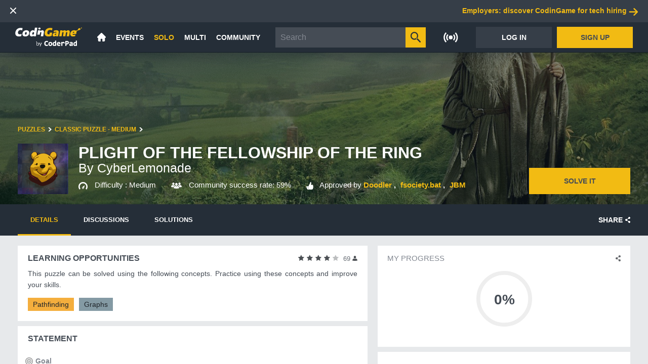

--- FILE ---
content_type: text/html;charset=UTF-8
request_url: https://www.codingame.com/training/medium/plight-of-the-fellowship-of-the-ring
body_size: 40057
content:
<!DOCTYPE html><html lang="en" ng-controller="AppCtrl"><head><style>@charset "UTF-8";[ng\:cloak],[ng-cloak],[data-ng-cloak],[x-ng-cloak],.ng-cloak,.x-ng-cloak,.ng-hide:not(.ng-hide-animate){display:none !important;}ng\:form{display:block;}.ng-animate-shim{visibility:hidden;}.ng-anchor{position:absolute;}</style><meta charset="utf-8"><base href="/"><title data-cg-meta="">Practice Pathfinding and Graphs with the exercise "Plight Of The Fellowship Of The Ring"</title><meta name="description" data-cg-meta="" content="Want to practice Pathfinding and graphs? Try to solve the coding challenge &quot;Plight Of The Fellowship Of The Ring&quot;."><meta name="robots" data-cg-meta="" content="index, follow"><meta name="viewport" content="width=device-width"><meta property="og:site_name" content="CodinGame"><meta property="og:type" content="website"><meta property="og:title" data-cg-meta="" content="Practice Pathfinding and Graphs with the exercise &quot;Plight Of The Fellowship Of The Ring&quot;"><meta property="og:description" data-cg-meta="" content="Want to practice Pathfinding and graphs? Try to solve the coding challenge &quot;Plight Of The Fellowship Of The Ring&quot;."><meta property="og:image" data-cg-meta="" content="https://static.codingame.com/assets/default_banner.3abae778.jpg"><meta name="twitter:card" content="summary_large_image"><meta name="twitter:title" data-cg-meta="" content="Practice Pathfinding and Graphs with the exercise &quot;Plight Of The Fellowship Of The Ring&quot;"><meta name="twitter:description" data-cg-meta="" content="Want to practice Pathfinding and graphs? Try to solve the coding challenge &quot;Plight Of The Fellowship Of The Ring&quot;."><meta name="twitter:image" data-cg-meta="" content="https://static.codingame.com/assets/default_banner.3abae778.jpg"><link rel="alternate" type="application/atom+xml" title="CodinGame - Blog - Atom" href="https://www.codingame.com/blog/feed/atom/"><link rel="alternate" type="application/rss+xml" title="CodinGame - Blog - RSS" href="https://www.codingame.com/blog/feed/"><link rel="icon" type="image/png" sizes="16x16" href="https://static.codingame.com/assets/favicon_16_16.c213071c.png"><link rel="icon" type="image/png" sizes="32x32" href="https://static.codingame.com/assets/favicon_32_32.3e862789.png"><link rel="shortcut icon" type="image/x-icon" sizes="32x32" href="https://static.codingame.com/assets/favicon_32_32.61e066ad.ico"><link rel="shortcut icon" type="image/x-icon" sizes="16x16" href="https://static.codingame.com/assets/favicon_16_16.0c96a3a0.ico"><link rel="apple-touch-icon" href="https://static.codingame.com/assets/apple-touch-icon-192x192.e8b85da6.png"><link rel="apple-touch-icon-precomposed" sizes="152x152" href="https://static.codingame.com/assets/apple-touch-icon-152x152-precomposed.300c3711.png"><link rel="apple-touch-icon-precomposed" sizes="120x120" href="https://static.codingame.com/assets/apple-touch-icon-120x120-precomposed.ca2767ac.png"><link rel="preconnect" href="https://fonts.googleapis.com"><link rel="preconnect" href="https://fonts.gstatic.com" crossorigin=""><link href="//fonts.googleapis.com/css?family=Lato:300,400,700,900,300italic,400italic,700italic,900italic&amp;display=optional" rel="stylesheet"><link href="//fonts.googleapis.com/css?family=Inconsolata:400,700" rel="stylesheet"><link href="//fonts.googleapis.com/css?family=Open+Sans:300,300i,400,600,700,800,900&amp;display=optional" rel="stylesheet"><!----><link rel="canonical" ng-href="https://www.codingame.com/training/medium/plight-of-the-fellowship-of-the-ring" href="https://www.codingame.com/training/medium/plight-of-the-fellowship-of-the-ring"><link href="https://static.codingame.com/app-f61b1a4d.css" rel="stylesheet"><style id="angular-vs-repeat-style">
	  	.vs-repeat-debug-element {
        top: 50%;
        left: 0;
        right: 0;
        height: 1px;
        background: red;
        z-index: 99999999;
        box-shadow: 0 0 20px red;
      }

      .vs-repeat-debug-element + .vs-repeat-debug-element {
        display: none;
      }

      .vs-repeat-before-content,
      .vs-repeat-after-content {
        border: none !important;
        padding: 0 !important;
      }
    </style><style data-jss="" data-meta="Themed">
.codingamerCard-0-2-2 {
  width: 370px;
  cursor: initial;
  height: 275px;
  display: inline-block;
  position: relative;
  text-align: left;
  background-color: #fff;
}
.header-0-2-3 {
  width: 100%;
  height: 135px;
  display: block;
  position: relative;
}
.headerOverlay-0-2-4 {
  left: 0;
  width: 100%;
  bottom: 0;
  height: 107px;
  position: absolute;
  background-image: linear-gradient(rgba(19, 28, 37, 0), rgba(19, 28, 37, 0.9));;
}
.coverLink-0-2-5 {
  width: 100%;
  height: 100%;
  display: block;
  background-size: cover;
  background-repeat: no-repeat;
  background-position: right;
}
.profilePicture-0-2-6 {
  width: 95px;
  border: none;
  bottom: 0;
  height: 95px;
  display: block;
  position: absolute;
  margin-left: 12px;
  margin-bottom: 12px;
  background-size: cover;
  background-color: #454c55;
  background-repeat: no-repeat;
  background-position: center;
}
.onlineMarker-0-2-7 {
  top: 5px;
  right: 5px;
  width: 7px;
  height: 7px;
  position: absolute;
  border-radius: 50%;
  background-color: #4aad6d;
}
.pseudoContainer-0-2-8 {
  left: 107px;
  width: calc(100%-95px-12px-12px-12px);
  bottom: 0;
  margin: 12px;
  display: flex;
  position: absolute;
  margin-bottom: 9px;
  flex-direction: column;
  justify-content: flex-end;
}
.pseudoCard-0-2-9 {
  overflow: hidden;
  font-size: 17px;
  transition: opacity 0.2s;
  font-weight: 700;
  white-space: normal;
  text-overflow: ellipsis;
}
.pseudoCard-0-2-9, .pseudoCard-0-2-9:visited, .pseudoCard-0-2-9:active, .pseudoCard-0-2-9:hover {
  color: #fff;
}
.taglineCard-0-2-10 {
  color: #fff;
  overflow: hidden;
  font-size: 14px;
  font-weight: 400;
  white-space: normal;
  text-overflow: ellipsis;
}
.taglineCard-0-2-10 a {
  color: #f2bb13;
  border: none;
  transition: opacity 0.2s;
  text-decoration: none;
}
.taglineCard-0-2-10 a:hover {
  opacity: 0.7;
}
.infoContainer-0-2-11 {
  margin: 12px;
  display: flex;
  align-items: center;
}
.infoField-0-2-12 {
  color: #454c55;
  display: flex;
  font-size: 13px;
  align-items: center;
  font-weight: 400;
}
.infoField-0-2-12 sup {
  font-size: 8px;
  margin-left: 3px;
  marginbottom: 4;
  text-transform: uppercase;
}
.codingamerCardLevel-0-2-13 {
  margin-right: 22px;
}
.icon-0-2-14 {
  width: 17px;
  height: 17px;
  margin-right: 5px;
}
.icon-0-2-14.xp-level-10 {
  background-image: url([data-uri]);
}
.icon-0-2-14.xp-level-20 {
  background-image: url([data-uri]);
}
.icon-0-2-14.xp-level-30 {
  background-image: url([data-uri]);
}
.icon-0-2-14.xp-level-40 {
  background-image: url([data-uri]);
}
.icon-0-2-14.xp-level-50 {
  background-image: url([data-uri]);
}
.codingamerCardRank-0-2-15 {
  width: 17px;
  height: 17px;
  display: inline-block;
  margin-right: 7px;
  vertical-align: middle;
  background-size: contain;
  background-image: url([data-uri]);
}
.rankSup-0-2-16 {
  margin-bottom: 4px;
}
.codingamerCardCity-0-2-17 {
  overflow: hidden;
  margin-left: 22px;
  white-space: nowrap;
  text-overflow: ellipsis;
  text-transform: capitalize;
}
.codingamerCardFlag-0-2-18 {
  display: inline-block;
  min-width: 30px;
  transform: scale(0.80);
}
.unknownSize-0-2-19 {
  color: #838891;
  margin: 0 12px;
  display: flex;
  overflow: hidden;
  font-size: 13px;
  font-weight: 400;
  flex-direction: column;
}
.companyOrSchool-0-2-20 {
  color: #838891;
  margin: 0;
  overflow: hidden;
  font-weight: 700;
  white-space: nowrap;
  text-overflow: ellipsis;
  text-transform: capitalize;
}
.languages-0-2-21 {
  color: #838891;
  margin: 0;
  overflow: hidden;
  font-weight: 400;
  white-space: nowrap;
  text-overflow: ellipsis;
}
.buttons-0-2-22 {
  width: 100%;
  bottom: 12px;
  display: flex;
  padding: 0 15px;
  position: absolute;
  text-align: center;
  padding-top: 40px;
  justify-content: center;
}
.button-0-2-23 {
  color: #454c55;
  width: 165px;
  height: 42px;
  display: inline-block;
  font-size: 13px;
  text-align: center;
  font-weight: 600;
  text-transform: uppercase;
}
.buttonFollow-0-2-24 {
  transition: background 0.2s;
  background-color: #f2bb13;
}
.buttonFollow-0-2-24:hover {
  background-color: rgba(242,187,19,0.7);
}
.buttonUnfollow-0-2-25 {
  transition: background-color 0.2s;
  background-color: #454c5514;
}
.buttonUnfollow-0-2-25:hover {
  background-color: #454c551A;
}
.followingContainer-0-2-26 {
  display: flex;
  align-items: center;
  justify-content: center;
}
.followingIcon-0-2-27 {
  width: 15px;
  height: 15px;
  margin-right: 3px;
  background-image: url([data-uri]);
  background-repeat: no-repeat;
}
</style><style data-jss="" data-meta="Themed">
.container-0-2-47 {
  width: 100%;
  display: flex;
  align-items: center;
  justify-content: space-between;
}
.langButton-0-2-48 {
  width: 33px;
  height: 24px;
  display: flex;
  align-items: center;
}
.langButton-0-2-48:hover {
  opacity: 0.7;
}
</style><style data-jss="" data-meta="Themed">
.container-0-2-28 {
  width: 100%;
  display: flex;
  position: absolute;
  align-items: center;
  justify-content: center;
  background-color: #20252a;
}
@media (max-width: 720px) {
  .container-0-2-28 {
    flex-direction: column;
  }
}
.leftContainer-0-2-29 {
  width: 50%;
  display: flex;
  align-items: center;
  justify-content: flex-end;
}
@media (max-width: 720px) {
  .leftContainer-0-2-29 {
    display: none;
  }
}
.rightContainer-0-2-30 {
  width: 50%;
  display: flex;
  align-items: center;
  border-left: 1px solid #454c55;
  justify-content: space-between;
}
@media (max-width: 720px) {
  .rightContainer-0-2-30 {
    width: 100%;
    align-items: flex-start;
    border-left: none;
    flex-direction: column;
  }
}
.rightContentContainer-0-2-31 {
  width: 100%;
  display: flex;
  max-width: 618px;
  align-items: center;
  justify-content: space-between;
}
@media (max-width: 720px) {
  .rightContentContainer-0-2-31 {
    align-items: flex-start;
    flex-direction: column;
  }
}
.mobileBorder-0-2-32 {
  width: 100%;
  display: none;
  border-bottom: 1px solid #454c55;
}
@media (max-width: 720px) {
  .mobileBorder-0-2-32 {
    display: block;
  }
}
.codingameContainer-0-2-33 {
  display: flex;
  padding: 20px 50px 5px 20px;
  flex-direction: column;
}
.codingameMobileContainer-0-2-34 {
  display: none;
  padding: 20px 20px 0 20px;
  align-item: center;
  flex-direction: column;
}
@media (max-width: 720px) {
  .codingameMobileContainer-0-2-34 {
    display: flex;
  }
}
.codingameImageContainer-0-2-35 {
  width: 132px;
  height: 53px;
  display: flex;
  align-items: center;
  flex-direction: column;
  justify-content: flex-start;
}
@media (max-width: 720px) {
  .codingameImageContainer-0-2-35 {
    padding: 0 0 20px 0;
  }
}
.codingameImage-0-2-36 {
  width: 132px;
  height: 53px;
}
.codingameImage-0-2-36:hover {
  opacity: 0.7;
}
.codingameForWorkContainer-0-2-37 {
  display: flex;
  padding: 20px 20px 5px 50px;
  flex-direction: column;
}
@media (max-width: 720px) {
  .codingameForWorkContainer-0-2-37 {
    width: 100%;
    padding: 0 20px 5px 20px;
  }
}
.codingameForWorkImageContainer-0-2-38 {
  width: 132px;
  height: 53px;
  display: flex;
  align-items: center;
  flex-direction: column;
  justify-content: flex-start;
}
.codingameForWorkImage-0-2-39 {
  width: 132px;
  height: 53px;
}
.codingameForWorkImage-0-2-39:hover {
  opacity: 0.7;
}
.linksContainer-0-2-40 {
  display: flex;
  align-items: flex-start;
  flex-direction: column;
  justify-content: space-between;
}
.linkContainer-0-2-41 {
  display: flex;
  font-size: 15px;
  align-items: center;
  font-weight: 600;
  margin-bottom: 15px;
}
.linkContainer-0-2-41, .linkContainer-0-2-41:hover, .linkContainer-0-2-41:visited, .linkContainer-0-2-41:active {
  color: #fff;
}
.linkContainer-0-2-41:hover {
  opacity: 0.7;
}
.codingameForWorkTitle-0-2-42 {
  color: #fff;
  display: flex;
  font-size: 15px;
  align-items: center;
  font-weight: 600;
  margin-bottom: 15px;
}
.buttonsContainer-0-2-43 {
  height: 109px;
  display: flex;
  padding: 20px;
  align-items: flex-end;
  flex-direction: column;
  justify-content: space-between;
}
@media (max-width: 1000px) {
  .buttonsContainer-0-2-43 {
    height: 93px;
    padding: 0 20px 30px 20px;
    align-items: flex-start;
  }
}
.socialNetworksContainer-0-2-44 {
  width: 126px;
  height: 24px;
  display: flex;
  align-items: center;
  justify-content: space-between;
}
.socialNetworkButton-0-2-45 {
  width: 24px;
  height: 24px;
  display: flex;
  align-items: center;
}
.socialNetworkButton-0-2-45:hover {
  opacity: 0.7;
}
.langsContainer-0-2-46 {
  width: 88px;
  height: 24px;
  display: flex;
  align-items: center;
  justify-content: space-between;
}
</style><style data-jss="" data-meta="Themed">
.container-0-2-60 {
  height: 100%;
  display: flex;
  align-items: center;
  justify-content: center;
}
.container-0-2-60:hover .liveIconImage-0-2-62 {
  opacity: 0.7;
}
.contentContainer-0-2-61 {
  display: flex;
  padding: 0 15px;
  position: relative;
  align-items: center;
}
.contentContainer-0-2-61.on {
  padding: 0 25px 0 15px;
}
.liveIconImage-0-2-62 {
  color: #fff;
  width: 29px;
  height: 20px;
}
.liveIconImage-0-2-62.selected, .theme-white .liveIconImage-0-2-62 {
  color: #f2bb13;
}
.badgeContainer-0-2-63 {
  right: 4px;
  display: flex;
  position: absolute;
  min-width: 23px;
  min-height: 23px;
  align-items: center;
  border-radius: 50%;
  justify-content: center;
  background-color: #252e38;
}
.theme-white .badgeContainer-0-2-63 {
  background-color: #eef1f2;
}
.badge-0-2-64 {
  color: #131c25;
  display: flex;
  font-size: 14px;
  min-width: 20px;
  min-height: 20px;
  text-align: center;
  align-items: center;
  font-weight: 700;
  border-radius: 50%;
  justify-content: center;
  background-color: #f2bb13;
}
</style><style data-jss="" data-meta="Themed">
.container-0-2-56 {
  height: 100%;
  display: flex;
  padding: 0 10px;
  position: relative;
  align-items: center;
}
.container-0-2-56:hover .dropdownContainer-0-2-58 {
  display: flex;
}
.container-0-2-56:hover .labelText-0-2-57 {
  color: #f2bb13;
}
.labelText-0-2-57 {
  color: #fff;
  font-size: 14px;
  font-weight: 600;
}
.labelText-0-2-57.selected {
  color: #f2bb13;
}
.dropdownContainer-0-2-58 {
  top: 59px;
  left: -10px;
  display: none;
  position: absolute;
  max-width: 187px;
  min-width: 180px;
  flex-direction: column;
  background-color: #252e38;
}
.linkContainer-0-2-59 {
  height: 40px;
  display: flex;
  padding: 0 20px;
  font-size: 14px;
  align-items: center;
  font-weight: 600;
  justify-content: space-between;
}
.linkContainer-0-2-59, .linkContainer-0-2-59:hover, .linkContainer-0-2-59:visited, .linkContainer-0-2-59:active {
  color: #fff;
}
.linkContainer-0-2-59:hover {
  color: #f2bb13;
  background-color: #20252a;
}
.linkContainer-0-2-59.selected {
  color: #f2bb13;
}
</style><style data-jss="" data-meta="Themed">
.container-0-2-49 {
  width: 100%;
  height: 100%;
  display: flex;
  z-index: 50;
  align-items: center;
  justify-content: space-between;
}
.contentContainer-0-2-50 {
  height: 100%;
  display: flex;
  padding: 0 10px;
  align-items: center;
}
.contentContainer-0-2-50 > navigation-notifications {
  height: 100%;
}
.contentContainer-0-2-50 > navigation-notifications .navigation-notifications {
  padding: 0;
}
.contentContainer-0-2-50 > navigation-notifications .navigation-notifications_nav-notifications-panel {
  top: 60px;
}
.contentContainer-0-2-50 > navigation-notifications .navigation-notifications .navigation-notifications_nav-notifications-wrapper {
  padding: 0 8.5px;
}
.searchBar-0-2-51 {
  flex: 1;
  height: 100%;
  display: flex;
  padding: 0 10px;
  max-width: 370px;
  align-items: center;
}
.searchBar-0-2-51 > cg-navigation-search {
  width: 100%;
}
.logoImageContainer-0-2-52 {
  height: 100%;
  display: flex;
  padding: 0 20px;
  align-items: center;
}
.logoImageContainer-0-2-52:hover {
  opacity: 0.7;
}
.logoImage-0-2-53 {
  width: 132px;
  height: 59px;
}
.homeIconContainer-0-2-54 {
  height: 100%;
  display: flex;
  padding: 0 10px;
  align-items: center;
}
.homeIconContainer-0-2-54:hover .homeIcon-0-2-55 {
  color: #f2bb13;
}
.homeIcon-0-2-55 {
  color: #fff;
  width: 17px;
  height: 17px;
}
.homeIcon-0-2-55.selected {
  color: #f2bb13;
}
</style><style data-jss="" data-meta="Themed">
.container-0-2-1 {
  width: 100%;
  height: 60px;
  display: flex;
  z-index: 35;
  position: relative;
  box-shadow: 0px 25px 25px -25px #131c25;
  align-items: center;
  border-bottom: 1px solid #131c25;
  background-color: #252e38;
}
.container-0-2-1.impersonated {
  background: repeating-linear-gradient(-45deg, #454c55, #454c55 10px, #f95850 0, #f95850 20px);
}
.container-0-2-1.start {
  height: unset;
  min-height: 60px;
}
</style><style data-jss="" data-meta="Themed">
.container-0-2-71 {
  color: #454c55;
  font-size: 16px;
  font-weight: 700;
  text-transform: uppercase;
}
</style><style data-jss="" data-meta="Themed">
.container-0-2-65 {
  padding: 16px 20px 20px 20px;
  background-color: white;
}
.title-0-2-66 {
  margin-bottom: 10px;
}
.description-0-2-67 {
  font-size: 14px;
  text-align: justify;
  font-weight: 400;
  line-height: 22px;
}
.list-0-2-68 {
  margin: 10px -5px -5px -5px;
  display: flex;
  list-style-type: none;
}
.listItem-0-2-69 {
  margin: 5px;
  display: flex;
}
.topic-0-2-70, .topic-0-2-70:hover, .topic-0-2-70:active, .topic-0-2-70:visited {
  color: #20252a;
  padding: 5px 10px;
  font-size: 14px;
  font-weight: 400;
  background-color: #e7e9eb;
}
.topic-0-2-70.bronze, .topic-0-2-70:hover.bronze, .topic-0-2-70:active.bronze, .topic-0-2-70:visited.bronze {
  background-color: #b6a28b;
}
.topic-0-2-70.silver, .topic-0-2-70:hover.silver, .topic-0-2-70:active.silver, .topic-0-2-70:visited.silver {
  background-color: #849aa4;
}
.topic-0-2-70.gold, .topic-0-2-70:hover.gold, .topic-0-2-70:active.gold, .topic-0-2-70:visited.gold {
  background-color: #f4ae3d;
}
.topic-0-2-70:hover, .topic-0-2-70:hover:hover, .topic-0-2-70:active:hover, .topic-0-2-70:visited:hover {
  opacity: 0.8;
}
</style><link rel="stylesheet" type="text/css" href="https://static.codingame.com/playground-66f5d140.css"><link rel="stylesheet" type="text/css" href="https://static.codingame.com/contribute-1d0a1600.css"><link rel="stylesheet" type="text/css" href="https://static.codingame.com/leaderboards-a71c5641.css"><link rel="stylesheet" type="text/css" href="https://static.codingame.com/content-details-3a1838b3.css"></head><body class="variant-1B-active scrollable menuVisible" ng-class="{
      'mobile': pageLayoutService.mobile,
      'menuVisible': pageLayoutService.menuVisible,
      'fullscreen': pageLayoutService.fullscreen,
      'scrollable': pageLayoutService.scrollable,
      'pageLoaded': isPageLoaded(),
    }"><svg xmlns="http://www.w3.org/2000/svg" xmlns:xlink="http://www.w3.org/1999/xlink" style="position: absolute; width: 0; height: 0" aria-hidden="true" id="__SVG_SPRITE_NODE__"><symbol xmlns="http://www.w3.org/2000/svg" viewBox="0 0 16 16" id="CheckOFF_16-974d08739417e8556987ed85ef3ffa62--component"><path id="CheckOFF_16-974d08739417e8556987ed85ef3ffa62--component_CheckOFF_16" d="M3825 7036h-14.02a.986.986 0 0 1-.98-1l-.01-14a.994.994 0 0 1 .99-1H3825a2.894 2.894 0 0 1 1 1v14a2.894 2.894 0 0 1-1 1Zm-13.02-2H3824v-12h-12.02v12Z" transform="translate(-3810 -7020)" style="fill:currentColor;fill-rule:evenodd"></path></symbol><symbol xmlns="http://www.w3.org/2000/svg" viewBox="0 0 16 16" id="CheckON_16-0f14a90e59ed5ace3c12a66afb3b8916--component"><path id="CheckON_16-0f14a90e59ed5ace3c12a66afb3b8916--component_CheckON_16" d="M3825 7004h-14.02a.986.986 0 0 1-.98-1l-.01-14a.994.994 0 0 1 .99-1H3825a2.894 2.894 0 0 1 1 1v14a2.894 2.894 0 0 1-1 1Zm-13.02-2H3824v-12h-12.02v12Zm5.02-2a1.008 1.008 0 0 1-.63-.22l-3-3a1 1 0 0 1-.15-1.41.989.989 0 0 1 1.4-.15l2.26 2.4 4.37-5.28a.988.988 0 0 1 1.41-.09 1.006 1.006 0 0 1 .09 1.41l-5 6a1.012 1.012 0 0 1-.75.34Z" transform="translate(-3810 -6988)" style="fill:currentColor;fill-rule:evenodd"></path></symbol><symbol xmlns="http://www.w3.org/2000/svg" viewBox="0 0 26 24" id="Interviewing-09badf4ee818534de8f8d53012abd4ed--component"><g id="Interviewing-09badf4ee818534de8f8d53012abd4ed--component_Menu" stroke="none" stroke-width="1" fill="none" fill-rule="evenodd"><g id="Interviewing-09badf4ee818534de8f8d53012abd4ed--component_CG_menu_open" transform="translate(-910 -266)" fill="currentColor" fill-rule="evenodd"><g id="Interviewing-09badf4ee818534de8f8d53012abd4ed--component_sub-menu"><g id="Interviewing-09badf4ee818534de8f8d53012abd4ed--component_Live_interview_24" transform="translate(910 266)"><path d="M21.391 0H3.652A3.656 3.656 0 0 0 0 3.652V15.13a3.656 3.656 0 0 0 3.652 3.653h1.565v4.695a.521.521 0 0 0 .856.4l6.116-5.095h9.202a3.656 3.656 0 0 0 3.652-3.653V3.652A3.656 3.656 0 0 0 21.391 0Zm1.898 14.257c0 1.282-1.099 2.325-2.447 2.325h-8.81a.505.505 0 0 0-.313.108l-5.07 4.014v-3.657a.478.478 0 0 0-.49-.465H4.202c-1.349 0-2.447-1.043-2.447-2.325V4.03c0-1.282 1.098-2.325 2.447-2.325h16.64c1.348 0 2.447 1.043 2.447 2.325v10.228Z" id="Interviewing-09badf4ee818534de8f8d53012abd4ed--component_Shape"></path><path d="M10.997 8.002 7.173 4.59a.993.993 0 0 0-1.45.127 1.128 1.128 0 0 0 .12 1.531l2.895 2.585-2.894 2.584a1.128 1.128 0 0 0-.121 1.531.993.993 0 0 0 1.45.127l3.824-3.413a1.126 1.126 0 0 0 0-1.659Zm7.134 3.426h-4.884c-.6 0-1.086.426-1.086.952 0 .525.486.952 1.086.952h4.884c.6 0 1.086-.427 1.086-.952 0-.526-.486-.952-1.086-.952Z" id="Interviewing-09badf4ee818534de8f8d53012abd4ed--component_Path"></path></g></g></g></g></symbol><symbol xmlns="http://www.w3.org/2000/svg" viewBox="0 0 23.91 24" id="Screening-ad672fcaaff473e01b45ce69b1dae875--component"><path id="Screening-ad672fcaaff473e01b45ce69b1dae875--component_Screening_24" d="M3098.59 2325.68a.982.982 0 0 1-.71.29.96.96 0 0 1-.7-.29l-4.44-4.45a5.913 5.913 0 0 1-2.83.75 6 6 0 1 1 5.98-5.99 5.909 5.909 0 0 1-1.57 4l4.27 4.28a1 1 0 0 1 0 1.41Zm-8.68-13.69a4 4 0 1 0 3.99 4 3.988 3.988 0 0 0-3.99-4Zm-.99 11.99a.988.988 0 0 1 .99 1v7.98a.988.988 0 0 1-.99 1h-4.99a.988.988 0 0 1-.99-1v-7.98a.988.988 0 0 1 .99-1h4.99Zm-3.99 7.99 3.07.03v-6l-3.07-.03v6Zm-3.98 1.99h-4.99a.988.988 0 0 1-.99-1v-13.98a.994.994 0 0 1 .99-1h4.99a.994.994 0 0 1 .99 1v13.98a.988.988 0 0 1-.99 1ZM3080 2320l-3.04-.02v11.99l3.04.03v-12Zm11.9 7.97h4.99a.994.994 0 0 1 .99 1v4.03a.994.994 0 0 1-.99 1h-4.99a.994.994 0 0 1-.99-1v-4.03a.994.994 0 0 1 .99-1Zm1 4.03h3.1v-2l-3.1-.03v2.03Z" transform="translate(-3074.97 -2310)" style="fill:currentColor;fill-rule:evenodd"></path></symbol><symbol xmlns="http://www.w3.org/2000/svg" viewBox="0 0 50 50" id="school-8094d12a67dab46e999d6631402a19b1--component"><g id="school-8094d12a67dab46e999d6631402a19b1--component_school" style="fill:none;fill-rule:evenodd;stroke:none;stroke-width:1" transform="translate(-20 -25)"><g id="school-8094d12a67dab46e999d6631402a19b1--component_university" transform="translate(20 25)" style="fill:currentColor;fill-rule:nonzero"><path d="M18.293 30.869c0 .463.364.838.813.838h3.252a.826.826 0 0 0 .813-.838v-5.03a.826.826 0 0 0-.813-.839h-3.252a.826.826 0 0 0-.813.838v5.03zm1.626-4.192h1.626v3.354h-1.626z" id="school-8094d12a67dab46e999d6631402a19b1--component_Shape"></path><path d="M19.106 21.951h3.252a.826.826 0 0 0 .813-.838v-5.03a.826.826 0 0 0-.813-.84h-3.252a.826.826 0 0 0-.813.84v5.03c0 .463.364.838.813.838zm.813-5.03h1.626v3.353h-1.626z" id="school-8094d12a67dab46e999d6631402a19b1--component_path7"></path><path d="M12.856 15.734 25 8.482l12.144 7.252a.838.838 0 0 0 1.15-.285.832.832 0 0 0-.286-1.145l-12.17-7.267V1.67h4.192v1.669h-2.515a.837.837 0 0 0-.838.834c0 .46.375.834.838.834h3.354a.837.837 0 0 0 .838-.834V.834A.837.837 0 0 0 30.87 0H25a.837.837 0 0 0-.838.834v6.203l-12.17 7.267a.832.832 0 0 0-.287 1.145.84.84 0 0 0 1.15.285z" id="school-8094d12a67dab46e999d6631402a19b1--component_Path"></path><path d="M8.943 31.707a.826.826 0 0 0 .813-.838v-5.03A.826.826 0 0 0 8.943 25H5.691a.826.826 0 0 0-.813.838v1.677c0 .463.364.839.813.839a.826.826 0 0 0 .813-.839v-.838H8.13v4.192c0 .463.364.838.813.838z" id="school-8094d12a67dab46e999d6631402a19b1--component_path10"></path><path d="M15.244 42.467V18.509c0-.456-.41-.826-.915-.826-.505 0-.914.37-.914.826v23.958c0 .456.41.826.914.826.505 0 .915-.37.915-.826z" id="school-8094d12a67dab46e999d6631402a19b1--component_path12"></path><path d="M10.586 46.341h28.218c.458 0 .83-.37.83-.827a.829.829 0 0 0-.83-.828h-7.47v-8.275h.83c.459 0 .83-.37.83-.827a.829.829 0 0 0-.83-.828H17.227c-.458 0-.83.37-.83.828a.83.83 0 0 0 .83.827h.83v8.275h-7.47a.83.83 0 0 0-.83.828.83.83 0 0 0 .83.827zm14.94-4.965c.457 0 .829-.37.829-.827a.829.829 0 0 0-.83-.828v-3.31h4.15v8.275h-4.15Zm-5.81-4.965h4.15v3.31a.828.828 0 1 0 0 1.655v3.31h-4.15Z" id="school-8094d12a67dab46e999d6631402a19b1--component_path14"></path><path d="M44.309 35.976h-3.252a.826.826 0 0 0-.813.838v5.03c0 .463.364.839.813.839h3.252a.826.826 0 0 0 .813-.838v-5.031a.826.826 0 0 0-.813-.838zm-.813 5.03H41.87v-3.354h1.626z" id="school-8094d12a67dab46e999d6631402a19b1--component_path16"></path><path d="M44.309 25.61h-3.252a.826.826 0 0 0-.813.838v5.03c0 .463.364.84.813.84h3.252a.826.826 0 0 0 .813-.84v-5.03a.826.826 0 0 0-.813-.838zm-.813 5.03H41.87v-3.353h1.626z" id="school-8094d12a67dab46e999d6631402a19b1--component_path18"></path><path d="M42.461 48.17H7.54c-.46 0-.832.41-.832.915 0 .505.373.915.832.915h34.92c.46 0 .832-.41.832-.915 0-.504-.373-.914-.832-.914z" id="school-8094d12a67dab46e999d6631402a19b1--component_path20"></path><path d="M49.173 18.293a.831.831 0 0 0-.828.834v.834h-9.103a.831.831 0 0 0-.827.835c0 .46.37.834.827.834h9.103v27.536c0 .46.37.834.828.834a.831.831 0 0 0 .827-.834V19.127a.83.83 0 0 0-.827-.834z" id="school-8094d12a67dab46e999d6631402a19b1--component_path22"></path><path d="M26.83 30.869c0 .463.364.838.812.838h3.252a.826.826 0 0 0 .813-.838v-5.03a.826.826 0 0 0-.813-.839h-3.252a.826.826 0 0 0-.813.838zm1.625-4.192h1.626v3.354h-1.626z" id="school-8094d12a67dab46e999d6631402a19b1--component_path24"></path><path d="M8.537 40.777c0-.109-.049-10.899-4.269-10.899S0 40.668 0 40.778c0 2.024 1.47 3.717 3.415 4.107v4.277c0 .462.382.838.853.838a.846.846 0 0 0 .854-.838v-4.277c1.945-.39 3.415-2.083 3.415-4.108Zm-4.269 2.516c-1.412 0-2.56-1.129-2.56-2.516 0-4.177 1.142-9.222 2.56-9.222 1.42 0 2.561 5.045 2.561 9.222 0 1.387-1.149 2.516-2.56 2.516z" id="school-8094d12a67dab46e999d6631402a19b1--component_path26"></path><path d="M36.585 42.454V17.302c0-.463-.41-.839-.914-.839-.505 0-.915.376-.915.839v25.152c0 .463.41.839.915.839.505 0 .914-.376.914-.839z" id="school-8094d12a67dab46e999d6631402a19b1--component_path28"></path><path d="M27.642 21.951h3.252a.826.826 0 0 0 .813-.838v-5.03a.826.826 0 0 0-.813-.84h-3.252a.826.826 0 0 0-.813.84v5.03c0 .463.365.838.813.838zm.813-5.03h1.626v3.353h-1.626z" id="school-8094d12a67dab46e999d6631402a19b1--component_path30"></path><path d="M.827 29.268a.836.836 0 0 0 .828-.844V21.67h9.103a.836.836 0 0 0 .827-.845.836.836 0 0 0-.827-.844H1.655v-.844a.836.836 0 0 0-.827-.844.836.836 0 0 0-.828.844v9.287c0 .466.37.844.827.844z" id="school-8094d12a67dab46e999d6631402a19b1--component_path32"></path></g></g></symbol><symbol xmlns="http://www.w3.org/2000/svg" viewBox="0 0 52.542 50" id="company-65d35a5a74ddc7064eb0052d385ed472--component"><g id="company-65d35a5a74ddc7064eb0052d385ed472--component_company" style="fill:none;fill-rule:evenodd;stroke:none;stroke-width:1" transform="translate(-19 -25)"><g id="company-65d35a5a74ddc7064eb0052d385ed472--component_icons" transform="translate(19 25)" style="fill:currentColor;fill-rule:nonzero"><path d="M51.695 48.333h-.848v-42.5A.84.84 0 0 0 50 5h-5.085V.833A.84.84 0 0 0 44.068 0H25.424a.84.84 0 0 0-.848.833V5h-5.084a.84.84 0 0 0-.848.833v42.5h-5.932V42.44c2.348-.333 4.268-2.01 4.882-4.262a5.778 5.778 0 0 0-2.059-6.093 4.119 4.119 0 0 0-.948-5.273 4.292 4.292 0 0 0-5.446 0 4.119 4.119 0 0 0-.948 5.273 5.778 5.778 0 0 0-2.058 6.093c.614 2.253 2.534 3.93 4.882 4.262v1.8L9.92 43.16a.857.857 0 0 0-.818-.216.84.84 0 0 0-.6.59.824.824 0 0 0 .22.804l2.118 2.084a.848.848 0 0 0 .176.131v1.78h-6.78a.84.84 0 0 0-.847.833c0 .46.38.833.847.833h47.458a.84.84 0 0 0 .847-.833.84.84 0 0 0-.847-.834zM11.865 35a.84.84 0 0 0-.848.833v4.917c-1.739-.35-3.072-1.727-3.341-3.452a4.146 4.146 0 0 1 2.136-4.277.824.824 0 0 0 .205-1.302 2.47 2.47 0 0 1 .067-3.502 2.573 2.573 0 0 1 3.561 0 2.47 2.47 0 0 1 .067 3.502.824.824 0 0 0 .205 1.302 4.146 4.146 0 0 1 2.136 4.277c-.269 1.725-1.602 3.103-3.341 3.452v-4.917a.84.84 0 0 0-.848-.833ZM26.27 1.667h16.95V5H26.27Zm7.627 46.666h-2.542v-10h2.542zm4.238 0h-2.543v-10h2.543zm11.017 0H39.83V37.5a.84.84 0 0 0-.848-.833h-8.475a.84.84 0 0 0-.847.833v10.833h-9.322V6.667h28.814z" id="company-65d35a5a74ddc7064eb0052d385ed472--component_Shape" transform="matrix(-1 0 0 1 55.932 0)"></path><path d="M1.695 48.305H.847a.847.847 0 1 0 0 1.695h.848a.847.847 0 0 0 0-1.695z" id="company-65d35a5a74ddc7064eb0052d385ed472--component_Path" transform="matrix(-1 0 0 1 2.542 0)"></path><path d="M24.576 27.119h-6.78a.847.847 0 0 0-.847.847v6.78c0 .468.38.847.848.847h6.78c.467 0 .847-.38.847-.847v-6.78a.847.847 0 0 0-.848-.847zm-.847 6.78h-5.085v-5.085h5.085z" id="company-65d35a5a74ddc7064eb0052d385ed472--component_path8" transform="matrix(-1 0 0 1 42.373 0)"></path><path d="M33.898 27.119h-6.78a.847.847 0 0 0-.847.847v6.78c0 .468.38.847.848.847h6.78c.467 0 .847-.38.847-.847v-6.78a.847.847 0 0 0-.848-.847zm-.847 6.78h-5.085v-5.085h5.085z" id="company-65d35a5a74ddc7064eb0052d385ed472--component_path10" transform="matrix(-1 0 0 1 61.017 0)"></path><path d="M15.254 27.119h-6.78a.847.847 0 0 0-.847.847v6.78c0 .468.38.847.848.847h6.78c.467 0 .847-.38.847-.847v-6.78a.847.847 0 0 0-.848-.847zm-.847 6.78H9.322v-5.085h5.085Z" id="company-65d35a5a74ddc7064eb0052d385ed472--component_path12" transform="matrix(-1 0 0 1 23.729 0)"></path><path d="M24.576 17.797h-6.78a.847.847 0 0 0-.847.847v6.78c0 .468.38.847.848.847h6.78c.467 0 .847-.38.847-.847v-6.78a.847.847 0 0 0-.848-.847zm-.847 6.78h-5.085v-5.085h5.085z" id="company-65d35a5a74ddc7064eb0052d385ed472--component_path14" transform="matrix(-1 0 0 1 42.373 0)"></path><path d="M33.898 17.797h-6.78a.847.847 0 0 0-.847.847v6.78c0 .468.38.847.848.847h6.78c.467 0 .847-.38.847-.847v-6.78a.847.847 0 0 0-.848-.847zm-.847 6.78h-5.085v-5.085h5.085z" id="company-65d35a5a74ddc7064eb0052d385ed472--component_path16" transform="matrix(-1 0 0 1 61.017 0)"></path><path d="M15.254 17.797h-6.78a.847.847 0 0 0-.847.847v6.78c0 .468.38.847.848.847h6.78c.467 0 .847-.38.847-.847v-6.78a.847.847 0 0 0-.848-.847zm-.847 6.78H9.322v-5.085h5.085Z" id="company-65d35a5a74ddc7064eb0052d385ed472--component_path18" transform="matrix(-1 0 0 1 23.729 0)"></path><path d="M24.576 8.475h-6.78a.847.847 0 0 0-.847.847v6.78c0 .468.38.847.848.847h6.78c.467 0 .847-.38.847-.847v-6.78a.847.847 0 0 0-.848-.847zm-.847 6.78h-5.085v-5.086h5.085z" id="company-65d35a5a74ddc7064eb0052d385ed472--component_path20" transform="matrix(-1 0 0 1 42.373 0)"></path><path d="M33.898 8.475h-6.78a.847.847 0 0 0-.847.847v6.78c0 .468.38.847.848.847h6.78c.467 0 .847-.38.847-.847v-6.78a.847.847 0 0 0-.848-.847zm-.847 6.78h-5.085v-5.086h5.085z" id="company-65d35a5a74ddc7064eb0052d385ed472--component_path22" transform="matrix(-1 0 0 1 61.017 0)"></path><path d="M7.627 9.322v6.78c0 .468.38.847.848.847h6.78c.467 0 .847-.38.847-.847v-6.78a.847.847 0 0 0-.848-.847h-6.78a.847.847 0 0 0-.847.847zm1.695.847h5.085v5.085H9.322Z" id="company-65d35a5a74ddc7064eb0052d385ed472--component_path24" transform="matrix(-1 0 0 1 23.729 0)"></path><path d="M44.915 32.203a.847.847 0 1 0-1.695 0v.848a.847.847 0 0 0 1.695 0z" id="company-65d35a5a74ddc7064eb0052d385ed472--component_path26" transform="matrix(-1 0 0 1 88.136 0)"></path></g></g></symbol><symbol xmlns="http://www.w3.org/2000/svg" viewBox="0 0 75 96" id="coder-08c0a5b23d6ddb636d22cf459ae8bf18--component"><g id="coder-08c0a5b23d6ddb636d22cf459ae8bf18--component_Final-detail-page" stroke="none" stroke-width="1" fill="none" fill-rule="evenodd" opacity=".978"><g id="coder-08c0a5b23d6ddb636d22cf459ae8bf18--component_detail-page" transform="translate(-524 -932)"><g id="coder-08c0a5b23d6ddb636d22cf459ae8bf18--component_1" transform="translate(362 844)"><g id="coder-08c0a5b23d6ddb636d22cf459ae8bf18--component_codeur" transform="translate(28 22)"><g id="coder-08c0a5b23d6ddb636d22cf459ae8bf18--component_coder" transform="translate(134.75 66.177)"><path d="M37.935 3.447c9.049 0 16.59 8.26 18.273 19.209.761-.782 1.721-1.249 2.764-1.249 2.476 0 4.483 2.63 4.483 5.872 0 3.243-2.007 5.872-4.483 5.872-1.043 0-2.003-.466-2.764-1.248-1.682 10.949-9.224 19.209-18.273 19.209-9.05 0-16.59-8.26-18.273-19.21-.761.783-1.72 1.25-2.764 1.25-2.476 0-4.483-2.63-4.483-5.873 0-3.243 2.007-5.872 4.483-5.872 1.043 0 2.003.467 2.765 1.249 1.682-10.95 9.223-19.21 18.272-19.21Zm1.566 11.806-.34.235c-6.981 4.79-11.284 5.406-12.908 1.85l-.078-.178V14.3l-1.909 1.092c-1.82 3.383-2.884 7.477-2.884 11.887 0 11.637 7.41 21.07 16.553 21.07 9.142 0 16.554-9.433 16.554-21.07a26.11 26.11 0 0 0-1.187-7.848v.588c-1.903-8.262-6.504-9.85-13.801-4.766Zm18.781 8.227c-.701 0-1.348.31-1.868.835a30.625 30.625 0 0 1-.065 6.55c.529.566 1.201.904 1.933.904 1.714 0 3.104-1.855 3.104-4.144 0-2.29-1.39-4.145-3.104-4.145Zm-40.694 0c-1.714 0-3.104 1.7-3.104 3.8 0 2.098 1.39 3.799 3.104 3.799.704 0 1.353-.287 1.874-.77a30.713 30.713 0 0 1 0-6.057c-.52-.485-1.17-.772-1.874-.772Z" id="coder-08c0a5b23d6ddb636d22cf459ae8bf18--component_Combined-Shape" fill="#F2BB13"></path><path d="M53.558 63.72a3 3 0 0 1 3 3v23.704a3 3 0 0 1-3 3H20.933a3 3 0 0 1-3-3V66.72a3 3 0 0 1 3-3h32.625Zm-2.07 2.072H23.003a3 3 0 0 0-3 3v19.56a3 3 0 0 0 3 3H51.49a3 3 0 0 0 3-3v-19.56a3 3 0 0 0-3-3Zm-14.243 8.98a4.142 4.142 0 0 1 4.139 4.145 4.142 4.142 0 0 1-4.139 4.145 4.142 4.142 0 0 1-4.138-4.145 4.142 4.142 0 0 1 4.138-4.144Z" id="coder-08c0a5b23d6ddb636d22cf459ae8bf18--component_Combined-Shape" fill="#F2BB12"></path><path d="M43.562 54.31c13.864 0 26.503 9.327 29.55 27.115v5.181c0 4.29-3.071 7.772-6.855 7.772H6.854C3.071 94.378 0 90.896 0 86.606v-5.181c0-7.772 12.334-27.114 26.198-27.114Zm-.537 2.723h-16.05C14.16 57.033 2.759 73.6 2.759 80.257v4.438c0 3.675 2.838 6.657 6.336 6.657h54.908c3.497 0 6.336-2.982 6.336-6.657v-4.438c-2.816-15.236-14.5-23.224-27.314-23.224Z" id="coder-08c0a5b23d6ddb636d22cf459ae8bf18--component_Combined-Shape" fill="#F2BB13" fill-rule="nonzero"></path><path d="M44.177 4.821c-.314-2.618-.314-3.908-.001-3.868.41.053 1.133 1.434 2.17 4.145 1.59-2.177 2.583-3.19 2.98-3.038.326.125.055 1.414-.811 3.868l-2.71 1.933-1.628-3.04Z" id="coder-08c0a5b23d6ddb636d22cf459ae8bf18--component_Path-3" fill="#F2BB13" transform="rotate(13 46.7 4.407)"></path></g></g></g></g></g></symbol></svg><!----><help-popup><div class="help-popup ng-hide" ng-show="helpOn" help-popup-window-resize="" ng-class="{ 'mobile': mobile === true }"> <div class="header" ng-mousedown="onMouseDown($event)" help-popup-drag-and-drop=""> <div class="title" ng-bind="title"></div> <div class="back-button ng-hide" ng-click="previousArticle()" ng-show="hasHistory"><img src="[data-uri]" alt="Back"></div> <div class="close-button" ng-click="closePopup()"><img src="[data-uri]" alt="Close"></div> </div> <div class="content_wrapper" ng-click="$event.stopPropagation()"> <div class="content" ng-bind-html="content" help-link-manager=""></div> </div> </div></help-popup><navigation><navigation-react menu-visible="$ctrl.pageLayoutService.menuVisible" is-mobile="$ctrl.pageLayoutService.mobile"><div><navigation-hiring-work><div class="navigation-hiring-work-container"> <!----><div ng-if="$ctrl.navigationService.displayWorkBanner" class="navigation-hiring-work"> <button ng-click="$ctrl.navigationService.onHideWorkBanner()"> <svg class="cross" cg-svg="[data-uri]" viewBox="0 0 12 12"><path id="x" d="m1771.41 110 4.3 4.293a1 1 0 0 1-1.42 1.414l-4.29-4.293-4.29 4.293a1 1 0 0 1-1.42-1.414l4.3-4.293-4.3-4.293a1 1 0 0 1 1.42-1.414l4.29 4.293 4.29-4.293a1 1 0 0 1 1.42 1.414Z" transform="translate(-1764 -104)" style="fill:#fff;fill-rule:evenodd"></path></svg> </button> <a ng-click="$ctrl.trackClick('companies')" ng-href="/work/?cg_referrer=%24direct" target="_blank" rel="noopener" href="/work/?cg_referrer=%24direct"> <span translate="navigation.hiring.employers">Employers: discover CodinGame for tech hiring</span> <svg class="arrow" cg-svg="[data-uri]" viewBox="0 0 18 15"><path transform="matrix(-1 0 0 1 18 0)" id="Path" d="M16.394 6.272a1.243 1.243 0 0 0-.216-.016H3.873l.268-.125c.262-.124.5-.294.705-.5l3.45-3.46A1.298 1.298 0 0 0 8.478.512 1.246 1.246 0 0 0 6.606.35L.366 6.607a1.254 1.254 0 0 0-.001 1.77h.001l6.24 6.258a1.246 1.246 0 0 0 1.872-.125 1.298 1.298 0 0 0-.181-1.659L4.852 9.385a2.496 2.496 0 0 0-.624-.457l-.374-.169H16.11a1.292 1.292 0 0 0 1.317-1.051 1.251 1.251 0 0 0-1.032-1.436Z" style="fill:#f2bb13;fill-rule:evenodd"></path></svg> </a> </div><!----> </div></navigation-hiring-work><div class="container-0-2-1"><div class="container-0-2-49" data-test="navigationDesktopTest"><div class="contentContainer-0-2-50"><a href="/home" class="logoImageContainer-0-2-52"><svg width="147" height="43" viewBox="0 0 147 43" fill="none" xmlns="http://www.w3.org/2000/svg" class="logoImage-0-2-53"><g clip-path="url(#clip0_3839_76)"><path d="M15.417 6.774C15.417 6.774 13.909 5.495 10.806 5.802C10.1167 5.91553 9.4504 6.14012 8.83302 6.467C8.56302 6.594 7.09802 7.489 6.48902 9.329C5.88102 11.169 6.06802 12.856 6.54702 13.547C7.02602 14.237 7.90802 15.182 9.90501 15.259C11.901 15.335 14.162 14.211 14.162 14.211L13.334 19.117C13.289 19.169 10.893 19.987 7.97002 19.961C3.93102 19.936 -0.102985 17.967 0.269015 12.089C0.305015 11.578 0.592015 9.584 1.05002 8.485C2.93602 3.63 6.61002 2.148 7.79502 1.74C11.89 0.257004 16.284 1.637 16.284 1.637L15.417 6.775V6.774ZM30.79 13.06C30.294 16.076 28.063 19.96 22.259 19.961C16.454 19.961 15.534 16.076 16.056 13.06C17.383 5.929 24.566 6.287 24.566 6.287C24.566 6.287 31.87 5.929 30.791 13.06H30.79ZM25.37 11.32C25.109 10.218 23.896 10.256 23.896 10.256V10.261C23.896 10.261 22.596 10.156 21.889 11.584C21.054 13.558 21.428 14.814 21.455 14.929C21.715 16.031 22.928 15.993 22.928 15.993L22.929 15.987C22.929 15.987 24.229 16.093 24.935 14.665C25.77 12.69 25.396 11.435 25.369 11.32H25.37ZM45.482 19.64H40.179L40.439 18.1C39.477 19.253 38.149 19.987 36.406 19.987C33.194 19.987 31.452 17.504 32.096 13.677C32.904 8.894 36.062 6.13 39.042 6.13C40.47 6.13 41.55 6.753 42.169 7.862V7.85L43.437 0.334004H48.739L45.482 19.643V19.64ZM40.009 10.248C38.761 10.223 37.806 11.768 37.553 13.265C37.3 14.762 37.522 15.949 39.043 15.974C39.954 15.974 41.036 15.412 41.448 13.264C41.62 12.242 41.758 10.248 40.009 10.248V10.248ZM63.047 11.066L61.6 19.641H56.316L57.528 12.351C57.528 12.351 58.05 10.249 56.431 10.249C55.044 10.249 54.651 11.805 54.568 12.249L54.548 12.371L53.94 15.974H48.637L50.222 6.582H55.524L55.17 8.69C55.17 8.69 56.293 7.214 57.45 6.754C60.127 5.662 61.71 6.754 61.71 6.754C61.71 6.754 63.605 7.77 63.048 11.067L63.047 11.066ZM53.359 4.626C52.017 4.626 50.929 3.642 50.929 2.427C50.929 1.213 52.017 0.229004 53.359 0.229004C54.702 0.229004 55.791 1.214 55.791 2.428C55.791 3.642 54.701 4.626 53.359 4.626Z" fill="white"></path><path fill-rule="evenodd" clip-rule="evenodd" d="M73.105 1.588C76.832 0.585001 80.617 1.381 81.897 1.712L81.082 6.542C81.082 6.542 79.786 5.546 76.09 5.546C71.402 5.546 70.683 10.836 70.683 10.836C70.683 10.836 70.368 12.702 70.836 13.661C72.076 16.255 75.431 15.335 75.431 15.335L76.044 11.552L81.448 11.572L80.292 18.427C76.982 19.961 73.112 19.961 73.112 19.961C73.112 19.961 63.302 20.472 64.914 10.914C66.208 5.019 69.631 2.522 73.104 1.588M91.151 6.262C97.324 6.288 95.684 12.038 95.684 12.038L94.4 19.643H89.588L89.922 17.663C89.922 17.663 88.342 19.968 85.613 19.968C81.645 19.968 82.439 15.848 82.439 15.848C82.439 15.848 82.761 12.32 87.029 11.574L88.846 11.369L89.078 11.343L90.975 11.129C90.975 11.129 91.454 9.611 89.123 9.611C87.173 9.611 85.224 10.523 84.639 10.821L84.57 10.857L84.462 10.915L85.074 7.285L85.084 7.282C85.274 7.212 88.318 6.114 91.151 6.262V6.262ZM90.559 13.662C89.953 13.787 89.341 13.882 88.725 13.942H88.726C87.354 14.154 87.181 15.09 87.159 15.221C86.924 16.607 88.357 16.422 88.357 16.422H88.383C88.585 16.418 89.916 16.319 90.423 14.467L90.454 14.281L90.476 14.153L90.559 13.662V13.662ZM120.084 10.915L118.611 19.642H113.253L114.535 12.192C114.535 12.192 114.962 10.25 113.473 10.25C111.985 10.25 111.629 12.141 111.629 12.141L110.363 19.642H105.042L106.312 12.116C106.312 12.116 106.651 10.25 105.238 10.25C103.824 10.25 103.389 12.09 103.389 12.09L102.115 19.642H96.806L99.008 6.595H104.316L103.976 8.615C103.976 8.615 105.714 6.249 108.592 6.249C111.47 6.249 112.076 8.538 112.076 8.538C113.211 7.071 114.937 6.228 116.753 6.249C120.896 6.249 120.084 10.915 120.084 10.915V10.915ZM141.935 1.758C143.664 2.089 143.698 3.446 143.699 3.62V3.658C143.697 3.918 143.611 5.52 140.752 6.032H140.753C135.512 6.726 134.893 9.646 134.827 9.995C134.76 10.343 134.861 11.017 134.638 12.195C134.62 12.303 134.546 12.797 134.47 13.317L134.44 13.525L134.272 14.671H126.123C126.123 14.671 126.371 16.511 128.64 16.511C130.815 16.511 132.352 15.843 132.476 15.787L132.484 15.783L131.952 19.157C131.952 19.157 131.95 19.157 131.947 19.16L131.929 19.168C131.724 19.269 130.12 20 126.898 20H126.858C126.093 19.997 120.114 19.85 121.247 13.138C121.803 9.841 124.647 6.248 129.6 6.248C130.691 6.243 131.294 6.428 131.861 6.625L132.073 6.699C132.638 6.897 133.224 7.085 134.282 7.085C136.175 7.032 137.755 5.168 137.755 5.168C138.141 4.518 138.49 3.847 138.799 3.155C139.16 2.638 139.827 1.534 141.935 1.758V1.758ZM128.619 9.582C126.963 9.582 126.585 11.825 126.585 11.825H129.813C129.813 11.825 130.275 9.582 128.619 9.582ZM145.664 2.25C145.063 2.247 144.578 1.743 144.58 1.122C144.581 0.502001 145.069 -0.000998512 145.669 1.48847e-06C146.269 1.48847e-06 146.755 0.504001 146.755 1.125C146.755 1.424 146.639 1.71 146.435 1.921C146.23 2.131 145.953 2.25 145.664 2.249V2.25Z" fill="#F2BB13"></path></g><path d="M49.312 40.084C49.056 40.084 48.8 40.072 48.544 40.048C48.288 40.024 48.024 39.988 47.752 39.94C47.488 39.892 47.216 39.832 46.936 39.76V31.156H48.004V34.792C48.252 34.504 48.54 34.272 48.868 34.096C49.204 33.912 49.58 33.82 49.996 33.82C50.492 33.82 50.908 33.948 51.244 34.204C51.588 34.46 51.848 34.816 52.024 35.272C52.2 35.72 52.288 36.244 52.288 36.844C52.288 37.476 52.188 38.036 51.988 38.524C51.788 39.012 51.468 39.396 51.028 39.676C50.596 39.948 50.024 40.084 49.312 40.084ZM49.3 39.256C49.724 39.256 50.076 39.172 50.356 39.004C50.636 38.828 50.844 38.564 50.98 38.212C51.116 37.86 51.184 37.416 51.184 36.88C51.184 36.16 51.056 35.612 50.8 35.236C50.552 34.86 50.164 34.672 49.636 34.672C49.292 34.672 48.988 34.752 48.724 34.912C48.46 35.072 48.22 35.3 48.004 35.596V39.064C48.244 39.12 48.468 39.168 48.676 39.208C48.892 39.24 49.1 39.256 49.3 39.256ZM47.296 31.156L47.164 32.092L46.264 31.9C46.2 31.884 46.152 31.856 46.12 31.816C46.088 31.776 46.072 31.72 46.072 31.648V31.156H47.296ZM54.1831 42.064L55.2871 39.64L52.7791 33.916H53.7031C53.7991 33.916 53.8711 33.94 53.9191 33.988C53.9751 34.036 54.0151 34.088 54.0391 34.144L55.6591 37.972C55.6831 38.028 55.7111 38.108 55.7431 38.212C55.7751 38.316 55.8031 38.412 55.8271 38.5C55.8431 38.436 55.8591 38.376 55.8751 38.32C55.8911 38.264 55.9111 38.208 55.9351 38.152C55.9591 38.088 55.9831 38.024 56.0071 37.96L57.5791 34.144C57.6031 34.08 57.6431 34.028 57.6991 33.988C57.7631 33.94 57.8271 33.916 57.8911 33.916H58.7431L55.3591 41.8C55.3271 41.88 55.2831 41.944 55.2271 41.992C55.1711 42.04 55.0871 42.064 54.9751 42.064H54.1831ZM53.5471 34.216V33.916H54.4471V34.216H53.5471ZM57.2671 34.216V33.916H58.1671V34.216H57.2671ZM53.6191 33.916L53.4871 34.852L52.5871 34.66C52.5231 34.644 52.4751 34.616 52.4431 34.576C52.4111 34.536 52.3951 34.48 52.3951 34.408V33.916H53.6191ZM55.1191 33.916V34.408C55.1191 34.48 55.1031 34.536 55.0711 34.576C55.0391 34.616 54.9911 34.644 54.9271 34.66L54.0271 34.852L53.8951 33.916H55.1191ZM57.6271 33.916L57.4951 34.852L56.5951 34.66C56.5311 34.644 56.4831 34.616 56.4511 34.576C56.4191 34.536 56.4031 34.48 56.4031 34.408V33.916H57.6271ZM59.1271 33.916V34.408C59.1271 34.48 59.1111 34.536 59.0791 34.576C59.0471 34.616 58.9991 34.644 58.9351 34.66L58.0351 34.852L57.9031 33.916H59.1271Z" fill="white"></path><path fill-rule="evenodd" clip-rule="evenodd" d="M72.0466 40.2687L71.8728 40.337C71.3881 40.5275 70.9146 40.6702 70.4526 40.7638C69.994 40.8578 69.5173 40.9045 69.0228 40.9045C68.2324 40.9045 67.5212 40.7922 66.8937 40.5616L66.8908 40.5605C66.2678 40.3237 65.736 39.9723 65.2997 39.5062L65.2984 39.5049C64.8676 39.0384 64.5436 38.4661 64.3222 37.7946L64.3213 37.792C64.1053 37.1144 64 36.3372 64 35.4644C64 34.5686 64.1166 33.7638 64.355 33.0537C64.5924 32.3413 64.9346 31.7331 65.3856 31.2357C65.8364 30.7332 66.3832 30.3519 67.0227 30.0928C67.6678 29.8284 68.3847 29.6987 69.169 29.6987C69.4168 29.6987 69.649 29.7041 69.8656 29.715C70.0904 29.726 70.3103 29.7479 70.5251 29.7809C70.739 29.8085 70.9551 29.847 71.1734 29.8962C71.3941 29.946 71.622 30.0093 71.857 30.0858L72.0466 30.1476V32.7074L71.6512 32.5256C71.2059 32.3208 70.7867 32.1773 70.3931 32.0924C69.9909 32.0057 69.6322 31.9638 69.3153 31.9638C68.8448 31.9638 68.4599 32.0478 68.1503 32.2037L68.1488 32.2044L68.1473 32.2052C67.8314 32.3595 67.5713 32.5784 67.3645 32.865C67.1604 33.15 67.0052 33.4982 66.9036 33.9153L66.9035 33.916C66.801 34.3314 66.7487 34.7941 66.7487 35.3056C66.7487 35.8493 66.8011 36.3299 66.9032 36.7496C67.0097 37.1601 67.1692 37.4989 67.3767 37.7724C67.581 38.0417 67.8415 38.2483 68.1626 38.3938C68.4818 38.5331 68.8715 38.6076 69.3397 38.6076C69.501 38.6076 69.6778 38.5933 69.8705 38.5637C70.0732 38.5281 70.2761 38.4849 70.4792 38.4341C70.687 38.3782 70.8894 38.3147 71.0865 38.2439C71.2926 38.1664 71.4819 38.0892 71.6545 38.0126L72.0466 37.8384V40.2687ZM81.3114 38.2275L81.3111 38.2282C81.116 38.7835 80.8325 39.2661 80.4585 39.6715C80.0829 40.0786 79.6234 40.3924 79.084 40.6134C78.5407 40.836 77.929 40.9442 77.2541 40.9442C76.6152 40.9442 76.0345 40.853 75.5163 40.6652C74.9969 40.4771 74.5516 40.1956 74.185 39.82L74.1836 39.8185C73.8168 39.437 73.5406 38.9677 73.3509 38.4173L73.3507 38.4165C73.1604 37.8588 73.0683 37.22 73.0683 36.5045C73.0683 35.8387 73.164 35.2261 73.3596 34.6697L73.3604 34.6674C73.5611 34.1127 73.8473 33.633 74.2217 33.2329L74.2231 33.2314C74.6038 32.8308 75.0655 32.5231 75.6041 32.3079C76.1466 32.0858 76.7523 31.9776 77.4166 31.9776C78.061 31.9776 78.6449 32.0714 79.1638 32.2649C79.6836 32.4534 80.1289 32.738 80.4953 33.1191C80.8622 33.5008 81.1358 33.9704 81.32 34.521C81.5103 35.0683 81.6024 35.6938 81.6024 36.3934C81.6024 37.0543 81.5066 37.6665 81.3114 38.2275ZM78.5515 34.7216L78.5504 34.7201C78.2923 34.378 77.9086 34.195 77.3516 34.195C77.0407 34.195 76.7943 34.2542 76.6006 34.3594C76.3968 34.47 76.2293 34.6221 76.0962 34.8195L76.0946 34.8219C75.9589 35.0185 75.8546 35.2544 75.7854 35.5337C75.7202 35.8187 75.6869 36.1261 75.6869 36.4569C75.6869 37.2683 75.855 37.8327 76.1468 38.1939C76.4359 38.5467 76.8269 38.7267 77.3516 38.7267C77.6444 38.7267 77.8843 38.6708 78.0803 38.5691C78.2833 38.4585 78.4465 38.3098 78.5729 38.1205C78.7051 37.9171 78.8078 37.6739 78.8775 37.3868C78.9478 37.0973 78.9838 36.7824 78.9838 36.441C78.9838 35.6312 78.8251 35.0735 78.5527 34.7231L78.5515 34.7216ZM97.4659 38.7689C97.9121 38.7073 98.3758 38.6095 98.8573 38.4751L99.2108 38.3764V40.4813L99.0088 40.537C98.7892 40.5975 98.5515 40.6521 98.296 40.7009C98.0423 40.7494 97.7833 40.7925 97.519 40.8302C97.2522 40.8682 96.9827 40.8954 96.7106 40.9117C96.4391 40.9333 96.1752 40.9442 95.9188 40.9442C95.2643 40.9442 94.6685 40.8532 94.135 40.6662C93.6013 40.4791 93.1429 40.2018 92.765 39.8326L92.7634 39.8311C92.3856 39.4561 92.0999 38.9978 91.9036 38.4618C91.7065 37.9236 91.6111 37.3093 91.6111 36.6236C91.6111 35.9429 91.7066 35.3178 91.9016 34.7514C92.0956 34.1827 92.3721 33.6903 92.7341 33.2792C93.0969 32.8621 93.5367 32.5414 94.0508 32.3186C94.5724 32.0897 95.1478 31.9776 95.7726 31.9776C96.3859 31.9776 96.9397 32.0718 97.4284 32.2672C97.9121 32.4554 98.3234 32.723 98.6568 33.0721C98.9883 33.4191 99.2377 33.8308 99.4066 34.303C99.5752 34.7745 99.6577 35.2869 99.6577 35.8376C99.6577 35.9755 99.6522 36.1514 99.6413 36.3639C99.6358 36.5791 99.6247 36.7819 99.608 36.9723L99.5862 37.2202H94.1933C94.2134 37.4325 94.2576 37.6202 94.3236 37.7851C94.423 38.0204 94.5575 38.2137 94.7253 38.3695C94.9009 38.5223 95.1107 38.6415 95.3587 38.7255C95.6131 38.8098 95.8992 38.8538 96.2195 38.8538C96.6063 38.8538 97.0217 38.8257 97.4659 38.7689ZM96.9827 34.8265L96.982 34.8247C96.9062 34.6162 96.8059 34.4556 96.6863 34.3346L96.6845 34.3328L96.6828 34.331C96.5656 34.2079 96.4281 34.1177 96.2676 34.0584L96.2652 34.0575C96.105 33.9966 95.9281 33.9647 95.7319 33.9647C95.3032 33.9647 94.9689 34.1027 94.7059 34.3728L94.7043 34.3744C94.4907 34.5903 94.3366 34.8894 94.2563 35.2886H97.0797C97.065 35.1119 97.0318 34.9585 96.9827 34.8265ZM117.808 35.0151L117.807 35.0161C117.608 35.5083 117.312 35.9361 116.919 36.297C116.524 36.6601 116.036 36.9376 115.463 37.1335C114.886 37.331 114.226 37.4267 113.487 37.4267H112.748V40.7615H110.178V29.8417H113.568C114.275 29.8417 114.908 29.9177 115.463 30.0742C116.022 30.2249 116.502 30.451 116.893 30.7583C117.291 31.0658 117.592 31.4475 117.795 31.9003C118.003 32.3484 118.103 32.8556 118.103 33.4158C118.103 33.9864 118.006 34.5204 117.808 35.0151ZM115.333 32.9025L115.331 32.8989C115.26 32.7126 115.151 32.5569 115.001 32.428L115 32.4267L114.998 32.4253C114.855 32.2977 114.665 32.1933 114.419 32.1181C114.177 32.0438 113.878 32.0035 113.519 32.0035H112.748V35.2648H113.584C113.906 35.2648 114.179 35.2231 114.409 35.1456C114.64 35.0623 114.826 34.9475 114.973 34.8043L114.974 34.8028L114.975 34.8014C115.129 34.6559 115.245 34.4816 115.323 34.2747L115.324 34.2723L115.325 34.2699C115.408 34.0623 115.452 33.8239 115.452 33.5508C115.452 33.3053 115.411 33.0917 115.334 32.9061L115.333 32.9025ZM124.549 40.7615L124.516 40.0453C124.477 40.0786 124.437 40.1113 124.398 40.1434L124.396 40.1449L124.394 40.1463C124.188 40.307 123.963 40.4469 123.719 40.5662C123.47 40.6878 123.2 40.7793 122.91 40.8419C122.621 40.9108 122.307 40.9442 121.97 40.9442C121.521 40.9442 121.114 40.8795 120.756 40.743C120.403 40.6087 120.101 40.4191 119.854 40.1716C119.607 39.9249 119.422 39.629 119.296 39.2885L119.295 39.2866L119.294 39.2846C119.175 38.9455 119.117 38.5763 119.117 38.1799C119.117 37.7598 119.207 37.3666 119.389 37.0043L119.39 37.0027L119.39 37.0011C119.581 36.6349 119.865 36.3246 120.233 36.0691L120.235 36.0679C120.608 35.8131 121.062 35.6191 121.589 35.4805L121.59 35.4804C122.128 35.3405 122.749 35.2727 123.449 35.2727H124.252V35.0594C124.252 34.8783 124.226 34.7244 124.179 34.5942L124.178 34.5917C124.134 34.4661 124.063 34.3631 123.964 34.2783L123.962 34.2765L123.96 34.2746C123.867 34.1913 123.736 34.1185 123.554 34.0639C123.377 34.0108 123.147 33.9806 122.856 33.9806C122.39 33.9806 121.929 34.0337 121.474 34.14L121.471 34.1405C121.018 34.2423 120.578 34.3874 120.15 34.576L119.759 34.7486V32.5966L119.934 32.5287C120.348 32.368 120.819 32.2368 121.347 32.1337L121.347 32.1336C121.886 32.0294 122.443 31.9776 123.018 31.9776C123.646 31.9776 124.197 32.0371 124.666 32.1613C125.133 32.28 125.532 32.4644 125.851 32.7221C126.176 32.9799 126.415 33.3046 126.568 33.6913C126.718 34.0681 126.789 34.4996 126.789 34.98V40.7615H124.549ZM124.252 37.1964H123.319C122.999 37.1964 122.741 37.2268 122.54 37.2817C122.332 37.3385 122.178 37.4126 122.067 37.4966C121.952 37.5836 121.874 37.6796 121.824 37.7839C121.776 37.8899 121.752 38.005 121.752 38.1323C121.752 38.3961 121.835 38.5632 121.974 38.6762C122.127 38.795 122.353 38.8697 122.685 38.8697C122.892 38.8697 123.126 38.7967 123.391 38.622C123.647 38.4541 123.934 38.2136 124.252 37.8956V37.1964Z" fill="white"></path><path fill-rule="evenodd" clip-rule="evenodd" d="M87.8369 40.0606C87.8691 40.031 87.9011 40.0008 87.933 39.9702L87.9654 40.7615H90.2238V29H87.6864V32.0876L87.4387 32.0513C87.2212 32.0233 87.0034 32.0093 86.7855 32.0093C86.1466 32.0093 85.5501 32.1005 84.9984 32.2856C84.4411 32.4673 83.9557 32.7525 83.5459 33.1413C83.1339 33.5268 82.8152 34.0115 82.586 34.5881L82.5855 34.5894C82.3592 35.1676 82.2503 35.8425 82.2503 36.6078C82.2503 37.2461 82.32 37.8309 82.4625 38.3601C82.6047 38.8879 82.8119 39.3474 83.0888 39.733L83.0901 39.7349L83.0915 39.7368C83.3761 40.1191 83.7286 40.4176 84.1478 40.6283C84.5715 40.8413 85.0495 40.9442 85.5748 40.9442C85.8879 40.9442 86.1792 40.9075 86.4461 40.8309C86.7103 40.7617 86.9585 40.6636 87.1899 40.536L87.1922 40.5347L87.1945 40.5334C87.4241 40.4011 87.6382 40.2433 87.8369 40.0606ZM87.333 34.1278L87.3341 34.128C87.4678 34.1492 87.5849 34.1737 87.6863 34.2007V37.4404C87.3723 37.857 87.0807 38.18 86.812 38.4145C86.5482 38.6446 86.2919 38.7426 86.0379 38.7426C85.8501 38.7426 85.6924 38.706 85.5584 38.6392C85.4316 38.5709 85.3148 38.4611 85.2121 38.2959C85.1133 38.1284 85.0302 37.9033 84.9695 37.6124C84.9141 37.3161 84.8851 36.9531 84.8851 36.5204C84.8851 36.1224 84.9315 35.7723 85.0207 35.4674L85.021 35.4663C85.1109 35.154 85.2353 34.9005 85.3891 34.6995C85.5494 34.4973 85.7371 34.3444 85.9527 34.2368C86.1639 34.1315 86.4069 34.0759 86.6879 34.0759C86.9057 34.0759 87.1207 34.0932 87.333 34.1278Z" fill="white"></path><path fill-rule="evenodd" clip-rule="evenodd" d="M133.613 40.1164C133.645 40.0868 133.677 40.0567 133.709 40.026L133.742 40.8174H136V29.0558H133.463V32.1434L133.215 32.1071C132.997 32.0792 132.78 32.0652 132.562 32.0652C131.923 32.0652 131.326 32.1563 130.775 32.3415C130.217 32.5232 129.732 32.8083 129.322 33.1971C128.91 33.5827 128.591 34.0673 128.362 34.644L128.362 34.6453C128.135 35.2235 128.027 35.8983 128.027 36.6636C128.027 37.3019 128.096 37.8867 128.239 38.4159C128.381 38.9438 128.588 39.4033 128.865 39.7889L128.866 39.7908L128.868 39.7926C129.152 40.175 129.505 40.4735 129.924 40.6841C130.348 40.8971 130.826 41 131.351 41C131.664 41 131.955 40.9633 132.222 40.8867C132.487 40.8176 132.735 40.7194 132.966 40.5918L132.968 40.5906L132.971 40.5892C133.2 40.457 133.414 40.2992 133.613 40.1164ZM133.109 34.1836L133.11 34.1838C133.244 34.2051 133.361 34.2295 133.463 34.2565V37.4962C133.149 37.9129 132.857 38.2359 132.588 38.4703C132.324 38.7004 132.068 38.7985 131.814 38.7985C131.626 38.7985 131.469 38.7619 131.335 38.695C131.208 38.6268 131.091 38.5169 130.988 38.3518C130.89 38.1842 130.806 37.9591 130.746 37.6682C130.69 37.372 130.661 37.0089 130.661 36.5763C130.661 36.1783 130.708 35.8281 130.797 35.5232L130.797 35.5221C130.887 35.2098 131.012 34.9563 131.165 34.7554C131.326 34.5531 131.513 34.4003 131.729 34.2927C131.94 34.1873 132.183 34.1317 132.464 34.1317C132.682 34.1317 132.897 34.1491 133.109 34.1836Z" fill="white"></path><path d="M106.639 35.572C106.611 35.334 106.591 35.2171 106.553 34.9761C106.487 34.5455 106.28 34.1173 105.77 34.1173C105.389 34.1173 105.195 34.2775 104.831 34.565C104.539 34.796 104.242 35.1668 103.98 35.488V40.6683H101.394V32.059H103.728L103.773 32.7834C103.782 32.7748 103.791 32.7662 103.799 32.7577L103.803 32.7547C103.992 32.5757 104.199 32.4222 104.424 32.2946C104.66 32.1592 104.917 32.0573 105.195 31.988C105.475 31.9181 105.777 31.8843 106.1 31.8843C106.549 31.8843 106.957 31.9611 107.318 32.1222C107.685 32.2779 107.992 32.5122 108.236 32.8223C108.488 33.1338 108.664 33.5174 108.774 33.9638C108.861 34.2929 108.909 34.6562 108.921 35.0523C108.384 35.1716 106.871 35.5337 106.639 35.572Z" fill="white"></path><defs><clipPath id="clip0_3839_76"><rect width="147" height="20" fill="white"></rect></clipPath></defs></svg></a><a href="/home" class="homeIconContainer-0-2-54"><svg width="17px" height="17px" viewBox="0 0 17 17" xmlns="http://www.w3.org/2000/svg" xmlns:xlink="http://www.w3.org/1999/xlink" class="homeIcon-0-2-55"><g id="Page-1" stroke="none" stroke-width="1" fill="none" fill-rule="evenodd"><g id="header" transform="translate(-221.000000, -25.000000)" fill-rule="nonzero"><g id="home-run" transform="translate(221.000000, 25.000000)"><path fill="currentColor" d="M16.5416412,7.39418028 C16.5412521,7.39379121 16.540863,7.3934021 16.5404739,7.39301299 L9.60581972,0.458618164 C9.31023408,0.162902832 8.91724395,0 8.49922179,0 C8.08119965,0 7.68820953,0.162773141 7.39249419,0.458488473 L0.461471574,7.3893814 C0.459136963,7.39171601 0.456802352,7.39418028 0.454467773,7.39651489 C-0.152526855,8.00701142 -0.151489258,8.99752808 0.457450875,9.60646821 C0.735656738,9.88480376 1.103096,10.0460205 1.49595644,10.0628815 C1.51190948,10.0644379 1.52799224,10.0652161 1.5442047,10.0652161 L1.82059478,10.0652161 L1.82059478,15.1685104 C1.82059478,16.1783523 2.64224243,17 3.65234375,17 L6.36540224,17 C6.64036562,17 6.86344911,16.7770462 6.86344911,16.5019531 L6.86344911,12.5009766 C6.86344911,12.0401535 7.23828125,11.6653213 7.6991043,11.6653213 L9.2993393,11.6653213 C9.76016235,11.6653213 10.1349945,12.0401535 10.1349945,12.5009766 L10.1349945,16.5019531 C10.1349945,16.7770462 10.3579483,17 10.6330414,17 L13.3460999,17 C14.3562012,17 15.1778488,16.1783523 15.1778488,15.1685104 L15.1778488,10.0652161 L15.4341354,10.0652161 C15.8520279,10.0652161 16.245018,9.90244292 16.540863,9.60672759 C17.1504517,8.99674989 17.150711,8.00454712 16.5416412,7.39418028 L16.5416412,7.39418028 Z" id="Path"></path></g></g></g></svg></a><div class="container-0-2-56"><div class="labelText-0-2-57">EVENTS</div><div class="dropdownContainer-0-2-58"><a href="/events" class="linkContainer-0-2-59">UPCOMING</a><a href="/contests/finished" class="linkContainer-0-2-59">PAST</a><a class="linkContainer-0-2-59" href="https://coderpad.io/platform/play/" target="_blank" rel="noopener noreferrer">PRIVATE EVENTS</a></div></div><div class="container-0-2-56"><div class="labelText-0-2-57 selected">SOLO</div><div class="dropdownContainer-0-2-58"><a href="/training" class="linkContainer-0-2-59 selected">PUZZLES</a><a href="/codegolf" class="linkContainer-0-2-59">CODE GOLF</a><a href="/multiplayer/optimization" class="linkContainer-0-2-59">OPTIMIZATION</a></div></div><div class="container-0-2-56"><div class="labelText-0-2-57">MULTI</div><div class="dropdownContainer-0-2-58"><a href="/leaderboards?value=" class="linkContainer-0-2-59">LEADERBOARDS</a><a href="/multiplayer/clashofcode" class="linkContainer-0-2-59">CLASH OF CODE</a><a href="/multiplayer/bot-programming" class="linkContainer-0-2-59">BOT PROGRAMMING</a><a href="/cooperate" class="linkContainer-0-2-59">CODING ESCAPE</a></div></div><div class="container-0-2-56"><div class="labelText-0-2-57">COMMUNITY</div><div class="dropdownContainer-0-2-58"><a href="/contribute/community" class="linkContainer-0-2-59">CONTRIBUTIONS</a><a href="/learn" class="linkContainer-0-2-59">LEARN</a><a class="linkContainer-0-2-59" href="https://discord.gg/qAKXEEv" target="_blank" rel="noopener noreferrer">DISCORD</a><a href="/forum" class="linkContainer-0-2-59">FORUM</a><a href="/live-streams" class="linkContainer-0-2-59">LIVE STREAMS</a></div></div></div><div class="searchBar-0-2-51"><cg-navigation-search type="props.type" theme="props.theme"><div class="cg-navigation-search"> <cg-selector class="cg-selector" theme="dark" get-suggestions="$ctrl.getSuggestions(searchValue)" select-suggestion="$ctrl.selectSuggestion(suggestion, searchValue, isOnClick)" get-url="$ctrl.getUrl(suggestion)"><div class="cg-selector theme-dark" ng-class="'theme-' + (theme || 'light')"> <input translate="" translate-attr-placeholder="cg-selector.search" autocomplete="off" class="cg-selector-input ng-pristine ng-untouched ng-valid ng-empty ng-valid-maxlength" type="text" ng-model="directiveScope.searchValue" ng-model-options="{ debounce: 500 }" ng-focus="openMenu()" ng-keydown="keydown($event)" maxlength="100" placeholder="Search"> <div ng-show="loading" class="progress-anim ng-hide"> <div class="ui-spinner"> <span class="side side-left"> <span class="fill"></span> </span> <span class="side side-right"> <span class="fill"></span> </span> </div> </div> <div class="search-icon"> <svg class="icon" cg-svg="[data-uri]" viewBox="0 0 15.91 16"><path id="Search_16" d="M1162.96 1051a6 6 0 1 1 5.97-6 5.992 5.992 0 0 1-5.97 6Zm0-10.29a4.285 4.285 0 1 0 4.26 4.29 4.283 4.283 0 0 0-4.26-4.29Zm8.94 14.29a1 1 0 0 1-.7-.29l-4.97-5a1.027 1.027 0 0 1 0-1.42 1 1 0 0 1 1.41 0l4.97 5a1 1 0 0 1-.71 1.71Z" transform="translate(-1157 -1039)" style="fill:#252e38;fill-rule:evenodd"></path></svg> </div> <!----> </div></cg-selector> </div></cg-navigation-search></div><div class="contentContainer-0-2-50"><a href="/live-streams" class="container-0-2-60"><div class="contentContainer-0-2-61"><svg viewBox="0 0 29 20" xmlns="http://www.w3.org/2000/svg" class="liveIconImage-0-2-62"><g fill="none" fill-rule="evenodd"><g transform="translate(-1575 -20)"><g transform="translate(1575 20)"><g transform="translate(-0)" fill="currentColor" fill-rule="nonzero"><circle cx="14.302" cy="9.9881" r="3.848"></circle><path id="a" d="m7.9527 16.337 1.814-1.814c-2.5062-2.5062-2.5068-6.5632 0-9.0699l-1.814-1.814c-3.509 3.5089-3.5092 9.1886 0 12.698z"></path><path d="m20.651 16.337c3.5088-3.5088 3.5094-9.1885 0-12.698l-1.814 1.814c2.5063 2.5061 2.5068 6.5632 0 9.0699l1.814 1.814z"></path><path d="m6.1387 18.151c-4.501-4.5011-4.501-11.825 0-16.326l-1.814-1.814c-5.5013 5.5013-5.5013 14.453 0 19.954l1.814-1.814z"></path><path d="m22.465 1.8252c4.501 4.5011 4.501 11.825 0 16.326l1.814 1.814c5.5013-5.5013 5.5013-14.453 0-19.954l-1.814 1.814z"></path></g></g></g></g></svg></div></a><navigation-notifications><div class="navigation-notifications ng-hide" ng-show="navigationService.isLogged()"> <div class="navigation-notifications_nav-notifications-wrapper" ng-class="{
			'navigation-notifications_have-notifications': notificationsStatistics.getUnseenNotificationCount()
		}" ng-click="navigationService.toggleMenu('notifications')"> <div class="navigation-notifications_nav-notifications-icon"></div> <!----> </div> <!----> </div></navigation-notifications><navigation-auth redirect-to="props.redirectTo"><div class="navigation-auth" ng-show="!navigationService.isLogged()"> <button ng-click="login()" class="navigation-auth_login-button" translate="navigation.connect.login">Log In</button> <button ng-click="signup()" class="navigation-auth_signup-button" translate="navigation.connect.signup">Sign Up</button> </div></navigation-auth></div></div></div></div></navigation-react></navigation><instant-messages><div id="instant-messages"> <!----> </div></instant-messages><cg-codingamer-card-popup-display><codingamer-card class="codingamer-card-popup" card-data="$ctrl.popupCodinGamerCardService.popupConfig.cardData" on-card-data-change="$ctrl.onCardDataChange" style="display: none;"></codingamer-card></cg-codingamer-card-popup-display><div class="cg-confirm-popup"> <div class="cg-popup" close="defaultAction()" data-open="popupService.confirmPopup"> <!----> </div> </div><cg-solution-overlay-content><div class="cg-popup" data-open="solution" close="onHide()"> <!----> </div></cg-solution-overlay-content><div class="cg-level-popup"> <!----> </div><div class="cg-arena-popup"> <!----> </div><cg-info-map-tooltip-display><div class="info-map-tooltip" style="display: none;"> <!----> </div></cg-info-map-tooltip-display><div class="cg-helper-tooltip" ng-click="$event.stopPropagation()"> <div class="overlay overlay-rect1"></div> <div class="overlay overlay-rect2"></div> <div class="overlay overlay-rect3"></div> <div class="overlay overlay-rect4"></div> <!----> </div><div class="cg-generic-popup"> <div class="cg-popup" close="popupService.getLastGenericPopup().cancellable?reject():accept()" data-open="popupService.getLastGenericPopup()" no-overflow="popupService.getLastGenericPopup().noOverflow"> <!----> </div> </div><cg-login-popup><div class="cg-login-popup"> <div class="cg-popup" close="$ctrl.defaultAction()" data-open="$ctrl.popupService.loginPopup" non-skippable="$ctrl.popupService.loginPopup.skipMode === 'mandatory'"> <!----> </div> </div></cg-login-popup><div id="content" ng-class="pageLayoutService.pageClass" class="content-details-content"><cg-cookies-banner origin="codingame"><!----> </cg-cookies-banner><div class="cgPanel" ng-class="{'mobile-mode': mobileMode}" id="panelXP" data-visible="rankXpService.xpPanelOpen" close="rankXpService.closeXpPanel()" mobile-mode="pageLayoutService.mobile"> <!----> <!----> </div><div class="column-contents"><div id="scrollable-pane" cg-scroll-on-route-change=""><!----><div ui-view="" class="contentView"><!----><ui-view><content-details content-manager="::$resolve.contentManager"><div id="content-details"> <div class="content-details_content"> <!----><cg-content-details-header ng-if="!manager.isFullscreen" small-header="manager.hasSmallHeader" cover="manager.getCover()" breadcrumbs="manager.getBreadcrumb()" title-prop="manager.getTitle()" is-community-puzzle="manager.isCommunityPuzzle()" avatar="manager.getContributor() ? manager.getAvatar() : null" contributor="manager.getContributor()" play-url="manager.getPlayUrl &amp;&amp; manager.getPlayUrl()" play="manager.play" play-target="manager.getPlayTarget &amp;&amp; manager.getPlayTarget()" play-label="manager.getPlayLabel &amp;&amp; manager.getPlayLabel()" show-preview="manager.startPreview &amp;&amp; manager.showPreview &amp;&amp; manager.showPreview()" start-preview="manager.startPreview" show-resolution-warning="!manager.disableResolutionIDEWarning &amp;&amp; (manager.play || manager.getPlayUrl || (manager.startPreview &amp;&amp; manager.showPreview &amp;&amp; manager.showPreview()))" metrics="apis.metrics"><header class="content-details_main-header" ng-class="{'small-header': $ctrl.smallHeader}"> <div class="banner-cover" ng-style="{'background-image': $ctrl.cover ? 'url(' + $ctrl.cover + ')' : null}" style="background-image: url(&quot;https://static.codingame.com/servlet/fileservlet?id=27977622121248&amp;format=puzzle_cover&quot;);"></div> <div class="banner-wrapper"></div> <div class="banner-overlay"> <nav class="banner-breadcrumb"> <div breadcrumb="$ctrl.breadcrumbs"> <!----><ul itemscope="" itemtype="http://schema.org/BreadcrumbList" id="content-details-breadcrumb" ng-if="breadcrumb.length > 0"> <!----><li ng-repeat="item in breadcrumb" itemprop="itemListElement" itemscope="" itemtype="http://schema.org/ListItem"> <!----><a ng-href="/training" itemprop="item" ng-if="item.url &amp;&amp; item.translated !== false" href="/training"> <span itemprop="name" translate="content-details.pageNames.training">Puzzles</span> </a><!----> <!----> <meta itemprop="position" ng-attr-content="{{$index + 1}}" content="1"> </li><!----><li ng-repeat="item in breadcrumb" itemprop="itemListElement" itemscope="" itemtype="http://schema.org/ListItem"> <!----><a ng-href="/training/medium" itemprop="item" ng-if="item.url &amp;&amp; item.translated !== false" href="/training/medium"> <span itemprop="name" translate="content-details.pageNames.mediumPuzzles">Classic puzzle - Medium</span> </a><!----> <!----> <meta itemprop="position" ng-attr-content="{{$index + 1}}" content="2"> </li><!----> </ul><!----> </div> </nav> <div class="header"> <div class="header-infos"> <!----><a target="_blank" rel="noopener" ng-href="/profile/d8a0152458f424d53995a613b5abea4f9610312" cg-codingamer-card-popup="" userid="$ctrl.contributor.userId" class="community-puzzle-contributor" ng-if="$ctrl.contributor" ng-style="{'background-image': $ctrl.avatar ? ('url(' + $ctrl.fileServletService.getFileUrl($ctrl.avatar, 'game_details_page_avatar') + ')') : null}" href="/profile/d8a0152458f424d53995a613b5abea4f9610312" style="background-image: url(&quot;https://static.codingame.com/servlet/fileservlet?id=57032502077757&amp;format=game_details_page_avatar&quot;);"></a><!----> <div class="header-text-infos"> <div class="title-container"> <h1 class="title" ng-bind="$ctrl.titleProp">Plight Of The Fellowship Of The Ring</h1> </div> <!----><a target="_blank" rel="noopener" ng-if="$ctrl.isCommunityPuzzle" ng-href="/profile/d8a0152458f424d53995a613b5abea4f9610312" cg-codingamer-card-popup="" userid="$ctrl.contributor.userId" class="contribution-author" href="/profile/d8a0152458f424d53995a613b5abea4f9610312"> <!----><span ng-if="$ctrl.contributor.pseudo" translate="content-details.contributor.author" translate-values="{author : $ctrl.contributor.pseudo}">By CyberLemonade</span><!----> <!----> </a><!----> <!----><div id="content-details-metrics" ng-if="$ctrl.metrics" api="$ctrl.metrics"> <!----> <!----><p class="metrics-difficulty-puzzle" ng-if="api.difficulty"> <span translate="content-details-metrics.difficulty.tag">Difficulty : </span> <span translate="content-details-metrics.difficulty.medium">Medium</span> </p><!----> <!----> <!----> <!----><p ng-if="api.successRate !== undefined" class="metrics-success-rate" translate="" translate-attr-title="content-details-metrics.successRateTooltip" translate-values="{startCount: api.attemptCount, finishCount: api.solvedCount}" title="459 have started, 273 have finished"> <span translate="content-details-metrics.successRate" translate-values="{rate: (api.successRate * 100 | number:0) || '-'}">Community success rate: 59%</span> </p><!----> <!----> <!----> <!----><p ng-if="api.moderators !== undefined &amp;&amp; api.moderators.length > 0" class="metrics-moderators"> <span translate="content-details-metrics.moderators">Approved by </span> <!----><a ng-repeat="moderator in api.moderators" target="_blank" rel="noopener" ng-href="/profile/d2deda3ace8f33caa8c1d71f686ff5a20404612" class="content-details-metrics-moderator" cg-codingamer-card-popup="" userid="moderator.userId" href="/profile/d2deda3ace8f33caa8c1d71f686ff5a20404612"> <!----><span class="metrics-moderator-nickname" ng-if="moderator.pseudo" ng-bind="moderator.pseudo">Doodler</span><!----> <!----> </a><!----><a ng-repeat="moderator in api.moderators" target="_blank" rel="noopener" ng-href="/profile/0e79320bb662ed8d7a7b1e19879faf296504612" class="content-details-metrics-moderator" cg-codingamer-card-popup="" userid="moderator.userId" href="/profile/0e79320bb662ed8d7a7b1e19879faf296504612"> <!----><span class="metrics-moderator-nickname" ng-if="moderator.pseudo" ng-bind="moderator.pseudo">fsociety.bat</span><!----> <!----> </a><!----><a ng-repeat="moderator in api.moderators" target="_blank" rel="noopener" ng-href="/profile/0d71f9df5da706f9f77c07c34d12480e609451" class="content-details-metrics-moderator" cg-codingamer-card-popup="" userid="moderator.userId" href="/profile/0d71f9df5da706f9f77c07c34d12480e609451"> <!----><span class="metrics-moderator-nickname" ng-if="moderator.pseudo" ng-bind="moderator.pseudo">JBM</span><!----> <!----> </a><!----> </p><!----> <!----> <!----> <!----> <!----> </div><!----> </div> <!----><a ng-if="$ctrl.getPlayUrl || $ctrl.play" ng-attr-target="{{$ctrl.playTarget}}" ng-click="$ctrl.play &amp;&amp; $ctrl.play('click start')" ng-href="/ide/puzzle/plight-of-the-fellowship-of-the-ring" class="solve-button" translate="content-details.solve" href="/ide/puzzle/plight-of-the-fellowship-of-the-ring">Solve it</a><!----> <!----> </div> </div> <!----><p ng-if="!$ctrl.disableResolutionIDEWarning &amp;&amp; ($ctrl.play || $ctrl.getPlayUrl || ($ctrl.startPreview &amp;&amp; $ctrl.showPreview))" translate="content-details.device" class="device-resolution">A higher resolution is required to access the IDE</p><!----> </div> </header> </cg-content-details-header><!----> <!----><cg-content-details-tabs ng-if="!manager.isFullscreen &amp;&amp; !manager.hideSubHeader" current-tab="currentTab" tabs="menuItems" change-tab="changeTab" play-url="manager.getPlayUrl &amp;&amp; manager.getPlayUrl()" play="manager.play" play-label="manager.getPlayLabel &amp;&amp; manager.getPlayLabel()" is-shareable="manager.isShareable" share-buttons-configuration-content-details="shareButtonsConfigurationContentDetails" additional-menu-actions="manager.getAdditionalMenuActions()"><div id="nav-container" ng-class="{ 'mobile-header': !!$ctrl.currentTab.mobileHeader }"> <div class="content-details-tabs-header"> <nav class="content-details-tabs-container"> <div class="content-details-tabs"> <cg-subtabs tabs="$ctrl.tabs" selected-tab-id="$ctrl.currentTab.id" on-click="$ctrl.changeTab(event, id, tab)"><div class="cg-subtabs"> <!----><!----><a ng-repeat="tab in $ctrl.tabs" data-test="details" ng-href="/training/medium/plight-of-the-fellowship-of-the-ring" ng-class="{selected: $ctrl.selectedTabId === tab.id}" ng-if="$ctrl.isVisible(tab)" class="subtab selected" target="" ng-click="$ctrl.onClick({event: $event, id:tab.id, tab:tab})" href="/training/medium/plight-of-the-fellowship-of-the-ring"> <span translate="content-details.header.details">Details</span> <div class="hover-bar"></div> </a><!----><!----><!----><!----><!----><a ng-repeat="tab in $ctrl.tabs" data-test="discuss" ng-href="/training/medium/plight-of-the-fellowship-of-the-ring/discuss" ng-class="{selected: $ctrl.selectedTabId === tab.id}" ng-if="$ctrl.isVisible(tab)" class="subtab" target="" ng-click="$ctrl.onClick({event: $event, id:tab.id, tab:tab})" href="/training/medium/plight-of-the-fellowship-of-the-ring/discuss"> <span translate="content-details.header.discuss">Discussions</span> <div class="hover-bar"></div> </a><!----><!----><!----><!----><!----><a ng-repeat="tab in $ctrl.tabs" data-test="solution" ng-href="/training/medium/plight-of-the-fellowship-of-the-ring/solution" ng-class="{selected: $ctrl.selectedTabId === tab.id}" ng-if="$ctrl.isVisible(tab)" class="subtab" target="" ng-click="$ctrl.onClick({event: $event, id:tab.id, tab:tab})" href="/training/medium/plight-of-the-fellowship-of-the-ring/solution"> <span translate="content-details.header.solution">Solutions</span> <div class="hover-bar"></div> </a><!----><!----> </div></cg-subtabs> </div> <div class="right-menu"> <!----><a ng-if="$ctrl.playUrl || $ctrl.play" ng-click="$ctrl.play &amp;&amp; $ctrl.play('click start')" ng-href="/ide/puzzle/plight-of-the-fellowship-of-the-ring" class="menu-solve-it" translate="content-details.solve" href="/ide/puzzle/plight-of-the-fellowship-of-the-ring">Solve it</a><!----> <!----><cg-sharebuttons ng-if="$ctrl.isShareable" data="$ctrl.shareButtonsConfigurationContentDetails" template="'dropdown'" label-translation-key="::'content-details.share'"><div ng-class="{visible: $ctrl.loaded, 'theme-black': $ctrl.data.theme==='black'}" class="sharebuttons-dropdown visible theme-black"> <div class="open-popup" ng-click="$ctrl.toggleShowMore($event)"> <!----><span ng-if="$ctrl.labelTranslationKey" translate="content-details.share">share</span><!----> <!----> <span class="icon-share-title"></span> </div> <!----> </div></cg-sharebuttons><!----> <!----> </div> </nav> <div class="shadow-container"></div> </div> </div></cg-content-details-tabs><!----> <div id="tab-content" cg-content-details-scrolltop="" manager="manager"> <!----><ng-include class="tab-content-container" src="currentTab.template"><div id="content-details-details" ng-class="apis.contribution ? 'contribution' : 'normal'" ng-controller="contentDetailsDetailsCtrl as detailsCtrl" class="normal"> <!----> <!----><div class="game-description" ng-if="apis.clashOfCode || apis.statement || apis.contribution || apis.player"> <section> <!----> <!----><main class="statement-container-main" ng-if="apis.statement"> <div id="content-details-statement" api="apis.statement"> <!----><div ng-if="api.feedbackMetrics.size > 0" class="content-details-statement-rating" ng-click="gotoAnchor('#content-details-rating')"> <ul class="content-details-top-rating-average-stars"> <!----><li ng-repeat="mark in possibleRatings track by mark" ng-class="{'rate-off': mark >= api.feedbackMetrics.averageRounded}" class="content-details-top-star-item"></li><!----><li ng-repeat="mark in possibleRatings track by mark" ng-class="{'rate-off': mark >= api.feedbackMetrics.averageRounded}" class="content-details-top-star-item"></li><!----><li ng-repeat="mark in possibleRatings track by mark" ng-class="{'rate-off': mark >= api.feedbackMetrics.averageRounded}" class="content-details-top-star-item"></li><!----><li ng-repeat="mark in possibleRatings track by mark" ng-class="{'rate-off': mark >= api.feedbackMetrics.averageRounded}" class="content-details-top-star-item"></li><!----><li ng-repeat="mark in possibleRatings track by mark" ng-class="{'rate-off': mark >= api.feedbackMetrics.averageRounded}" class="content-details-top-star-item rate-off"></li><!----> <li class="content-details-top-rating-metrics" ng-bind="api.feedbackMetrics.size">69</li> </ul> </div><!----> <!----> <!----> <!----><content-details-topics-section ng-if="api.categorizedTopics.length > 0" topics="api.categorizedTopics" class="content-details-topics-section"><section class="container-0-2-65"><h2 class="container-0-2-71 title-0-2-66">Learning Opportunities</h2><p class="description-0-2-67">This puzzle can be solved using the following concepts. Practice using these concepts and improve your skills.</p><ul class="list-0-2-68"><li class="listItem-0-2-69"><a href="/learn/pathfinding" class="topic-0-2-70 gold" title="Pathfinding (ADVANCED)">Pathfinding</a></li><li class="listItem-0-2-69"><a href="/learn/graphs" class="topic-0-2-70 silver" title="Graphs (INTERMEDIATE)">Graphs</a></li></ul></section></content-details-topics-section><!----> <!----> <!----><div class="content-details-statement-section" ng-if="!api.description &amp;&amp; !api.learnDescription &amp;&amp; !api.story &amp;&amp; api.statement"> <h2 class="content-details-statement-title" translate="content-details-statement.statement">Statement</h2> <div class="content-details-statement-content"> <div class="content-details-statement-container"> <cg-statement hide-protocol="true" statement="api.statement"><div ng-class="{'hide-protocol': hideProtocol}" class="cg-statement hide-protocol" ng-bind-html="statementHtml"><div class="statement-body">
<div class="statement-section statement-goal">
   <h2><span class="icon icon-goal">&nbsp;</span><span>Goal </span></h2>
   <span class="question-statement"><strong>Story:</strong><br><br>Help the fellowship! They are trapped in the mines of Moria, with orcs closing in from all sides. Their only hope is Gandalf’s wizardry. Gandalf can create portals through which they can quickly travel from one spot to another. However portals can be opened in limited spots only, and in a limited number of ways. Your program must print the path they should follow to be safely out.<br><br>--------------------------------------------------- xxx ---------------------------------------------------<br><br><strong>Rules:</strong><br><br>The Spots will be <const>INDEXED</const> as 0, 1, 2, 3, ...<br><br>You will be given the <const>COORDINATES OF THE SPOTS</const> to where Gandalf can create a portal. <br><br>You will be given the <const>COORDINATES OF THE ORCS</const>.<br><br>You will also be given the <const>POSSIBLE PATHS</const> from one spot to another. (the indexes)<br>(<strong>note:</strong> the paths are double sided. this means that if a path is possible from spot <var>2</var> to spot <var>5</var>, then it is possible to go from <strong><var>2</var> to <var>5</var></strong>, as also from <strong><var>5</var> to <var>2</var></strong>)<br><br>--------------------------------------------------- xxx ---------------------------------------------------<br><br><strong>The Problem:</strong><br><br>Your algorithm should display the sequence of the spots in order of how the fellowship go in order to reach the end fastest, and safely. <br>(<strong>note</strong>: the fellowship can travel from one spot to another along the <const>POSSIBLE PATHS</const> only) <br><br>You will be given the index of the <const>STARTING SPOT</const> and also the <const>ENDING SPOT</const>. <br><br>--------------------------------------------------- xxx ---------------------------------------------------<br><br><strong>Note:</strong> <br><br><strong>1.</strong> For every move of the fellowship, each orc can move by a distance of 1. If you need N moves to reach a spot, and distance from the starting point of an orc to that spot is ≤ N, you cannot go there or you might be killed.<br><br><strong>For example,</strong> if spot <var>2</var> and spot <var>5</var> are connected by a path, and coordinates of <var>2</var> is <strong>(1,0)</strong> and <var>5</var> is <strong>(2,2)</strong>, and an orc is present at <strong>(1,2)</strong>, then the fellowship cannot go from spot <var>2</var> to spot <var>5</var>, as time taken by the fellowship is <var>1 UNIT</var>, and distance moved by the orc in 1 unit time is <var>1 UNIT</var> (<strong>(2,1)</strong> and <strong>(2,2)</strong> are separated by distance <var>1 UNIT</var>).<br><br><strong>2.</strong> The fellowship can only move along the paths from one spot to another. <br><br><strong>For example,</strong> if spot <var>2</var> and spot <var>5</var> are connected by a path, and coordinates of <var>2</var> is <strong>(1,0)</strong> and <var>5</var> is <strong>(2,2)</strong>, then from <var>2</var> the fellowship can <strong>move only to</strong> <var>5</var>, and not to any random spot {say <strong>(1,2)</strong>} [i.e. they can only move to a <strong>spot</strong>, which is <strong>connected</strong>] .<br><br><strong>3.</strong> Distances are calculated by the distance formula: <strong>dist = sqrt( (p1.x-p2.x)^2 + (p1.y-p2.y)^2 )</strong> (i.e. distances are <strong>Pythagorean</strong>)</span>
</div>
<div class="statement-section statement-protocol">
   <div class="blk">
      <div class="title">Input</div>
      <div class="question-statement-input"><strong>Line 1:</strong> an integer <var>N</var> denoting the number of spots<br><strong>Line 2:</strong> an integer <var>M</var> denoting the number of orcs<br><strong>Line 3:</strong> an integer <var>L</var> denoting the number of portals<br><strong>Next <var>N</var> lines:</strong> 2 integers <var>XS</var>, <var>YS</var>, the coordinates of the spots<br><strong>Next <var>M</var> lines:</strong> 2 integers <var>XO</var>, <var>YO</var>, the coordinates of the orcs<br><strong>Next <var>L</var> lines:</strong>  2 integers <var>N1</var>, <var>N2</var>, the indexes of 2 spots of a path forming a portal<br><strong>Next line:</strong> an integer <var>S</var> denoting the spot from which the 			fellowship start (the index)<br><strong>Next line:</strong> an integer <var>E</var> denoting the spot where the fellowship 		need to reach (the index)</div>
   </div>
   <div class="blk">
      <div class="title">Output</div>
      <div class="question-statement-output">Your output should consist of one line of integers separated by spaces, denoting the indexes of the spots to which the fellowship go. (in order)<br>If it is not possible to reach the end, print a single String <var>IMPOSSIBLE</var></div>
   </div>
   <div class="blk">
      <div class="title">Constraints</div>
      <div class="question-statement-constraints">1 ≤ <var>N</var>, <var>L</var> ≤ 100<br>0 ≤ <var>M</var> ≤ 100</div>
   </div>
   <div class="blk">
      <div class="title">Example</div>
      <div class="statement-inout">
         <div class="statement-inout-in">
            <div class="title">Input</div>
            <pre class="question-statement-example-in">4
1
4
1 1
2 0
2 2
3 1
1 2
0 1
0 2
1 3
2 3
0
3</pre>
         </div>
         <div class="statement-inout-out">
            <div class="title">Output</div>
            <pre class="question-statement-example-out">0 1 3</pre>
         </div>
      </div>
   </div>
</div></div></div> </cg-statement> </div> </div> </div><!----> <!----><div class="solve-button-section" ng-if="api.playUrl || api.play"> <a class="solve-button-bottom" ng-click="api.play &amp;&amp; api.play('click start')" ng-href="/ide/puzzle/plight-of-the-fellowship-of-the-ring" translate="content-details.solve" href="/ide/puzzle/plight-of-the-fellowship-of-the-ring">Solve it</a> </div><!----> <!----><p ng-if="api.play || api.playUrl" translate="content-details.device" class="resolution-warning-statement">A higher resolution is required to access the IDE</p><!----> <ng-transclude class="content-details-player-transclusion"><!----></ng-transclude> <!----> </div> </main><!----> <!----> <!----> </section> </div><!----> <aside class="game-codingamer-infos"> <!----> <!----><div class="game-codingamer-infos-details" ng-if="apis.participations || apis.progress || apis.optimCriteria || apis.league || apis.achievements || apis.rankings"> <!----> <!----><section class="content-details-tile" ng-if="apis.progress"> <div id="content-details-progress" api="apis.progress"> <div class="header-block"> <h3 class="title" translate="content-details-progress.title">My progress</h3> <div class="share-button-container"> <cg-sharebuttons label-translation-key="null" data="shareButtonsConfiguration" template="'dropdown'"><div ng-class="{visible: $ctrl.loaded, 'theme-black': $ctrl.data.theme==='black'}" class="sharebuttons-dropdown visible"> <div class="open-popup" ng-click="$ctrl.toggleShowMore($event)"> <!----> <!----> <span class="icon-share-title"></span> </div> <!----> </div></cg-sharebuttons> </div> </div> <div class="content-container"> <div class="progress-chart-content" percent="api.progress" role="progressbar" aria-valuemin="0" aria-valuemax="100" aria-valuenow="0"> <ng-transclude></ng-transclude> <svg version="1.1" width="100" height="100" viewBox="0 0 100 100" class="circle-progress"><circle class="circle-progress-circle" cx="50" cy="50" r="46.5" fill="none" stroke="#ddd" stroke-width="8"></circle><path d="M 50 96.5 A 46.5 46.5 0 0 1 50 96.5" class="circle-progress-value" fill="none" stroke="#00E699" stroke-width="8"></path><text class="circle-progress-text" x="50" y="50" font="16px Arial, sans-serif" text-anchor="middle" fill="#999" dy="0.4em">0%</text></svg></div> </div> </div> </section><!----> <!----> <!----> <!----> <!----> </div><!----> <!----> <!----> <!----> <!----> <!----><section class="game-codingamer-following" ng-if="apis.followingProgress"> <div id="content-details-following-progress" api="apis.followingProgress"> <!----><div class="content-details-find-friends" api="api" ng-if="followingProgress.length === 0"> <div class="add-fiend-icon"></div> <h3 class="find-friend-title" translate="content-details-find-friends.title">The easiest way to find your friends</h3> <p class="find-friend-description" translate="content-details-find-friends.description">Discover among your friends who has already solved this puzzle</p> <button class="find-friend-button" translate="content-details-find-friends.button" ng-click="findFriends()">Find friends</button> </div><!----> <!----> </div> </section><!----> <!----> <!----><section class="content-details-feedback" ng-if="apis.feedback"> <div id="content-details-rating" api="apis.feedback"> <div class="cg-rating" feedback="api.feedback" allow-user-rating="true" show-metrics="true" vote-forbidden-reason="api.voteForbiddenReason" section-title="community" analytics-location="'detail-page'"> <!----><h3 class="rating-title" ng-if="sectionTitleLabel" translate="cg-rating.title.community">CodinGamer ratings</h3><!----> <!----><div ng-if="allowUserRating" class="rating-user-rating"> <!----> <!----><div ng-if="!isLoggedUser" class="profile-picture"></div><!----> <!----><p ng-if="voteForbiddenReasonLabel" class="user-rating-restriction" translate="cg-rating.restriction.restrictionSubmit">You must submit your code before voting</p><!----> <!----> </div><!----> <!----><hr ng-if="showMetrics &amp;&amp; allowUserRating &amp;&amp; feedbackMetrics.size > 0"><!----> <!----><div class="rating-community-rating angular-animate" ng-if="showMetrics &amp;&amp; feedbackMetrics.size > 0" style=""> <div class="rating-community-metrics"> <p class="metrics-average" ng-bind="feedbackMetrics.average | number:1">4.2</p> <ul class="rating-average-stars"> <!----><li ng-repeat="mark in possibleRatings track by mark" ng-class="{'rate-off': possibleRatings.length - mark > feedbackMetrics.averageRounded}" class="star-item rate-off"></li><!----><li ng-repeat="mark in possibleRatings track by mark" ng-class="{'rate-off': possibleRatings.length - mark > feedbackMetrics.averageRounded}" class="star-item"></li><!----><li ng-repeat="mark in possibleRatings track by mark" ng-class="{'rate-off': possibleRatings.length - mark > feedbackMetrics.averageRounded}" class="star-item"></li><!----><li ng-repeat="mark in possibleRatings track by mark" ng-class="{'rate-off': possibleRatings.length - mark > feedbackMetrics.averageRounded}" class="star-item"></li><!----><li ng-repeat="mark in possibleRatings track by mark" ng-class="{'rate-off': possibleRatings.length - mark > feedbackMetrics.averageRounded}" class="star-item"></li><!----> </ul> <p class="rating-nb-rating" translate="cg-rating.feedbackCount" translate-values="{nb : feedbackMetrics.size}">69 Ratings</p> </div> <div class="rating-community-graph"> <ul class="rating-graph"> <!----><li class="rating-graph-item" ng-repeat="rating in possibleRatings"> <span class="rating-graph-wrapper" ng-style="{width: (feedback.feedbacks[4 - rating] / feedbackMetrics.size * 100) + '%'}" style="width: 52.1739%;"></span> <p class="rating-graph-star-container"><!----><span ng-repeat="mark in possibleRatings | limitTo: possibleRatings.length - rating" class="rating-graph-stars"></span><!----><span ng-repeat="mark in possibleRatings | limitTo: possibleRatings.length - rating" class="rating-graph-stars"></span><!----><span ng-repeat="mark in possibleRatings | limitTo: possibleRatings.length - rating" class="rating-graph-stars"></span><!----><span ng-repeat="mark in possibleRatings | limitTo: possibleRatings.length - rating" class="rating-graph-stars"></span><!----><span ng-repeat="mark in possibleRatings | limitTo: possibleRatings.length - rating" class="rating-graph-stars"></span><!----></p> <p class="rating-graph-metrics" ng-bind="feedback.feedbacks[4 - rating]">36</p> </li><!----><li class="rating-graph-item" ng-repeat="rating in possibleRatings"> <span class="rating-graph-wrapper" ng-style="{width: (feedback.feedbacks[4 - rating] / feedbackMetrics.size * 100) + '%'}" style="width: 28.9855%;"></span> <p class="rating-graph-star-container"><!----><span ng-repeat="mark in possibleRatings | limitTo: possibleRatings.length - rating" class="rating-graph-stars"></span><!----><span ng-repeat="mark in possibleRatings | limitTo: possibleRatings.length - rating" class="rating-graph-stars"></span><!----><span ng-repeat="mark in possibleRatings | limitTo: possibleRatings.length - rating" class="rating-graph-stars"></span><!----><span ng-repeat="mark in possibleRatings | limitTo: possibleRatings.length - rating" class="rating-graph-stars"></span><!----></p> <p class="rating-graph-metrics" ng-bind="feedback.feedbacks[4 - rating]">20</p> </li><!----><li class="rating-graph-item" ng-repeat="rating in possibleRatings"> <span class="rating-graph-wrapper" ng-style="{width: (feedback.feedbacks[4 - rating] / feedbackMetrics.size * 100) + '%'}" style="width: 8.69565%;"></span> <p class="rating-graph-star-container"><!----><span ng-repeat="mark in possibleRatings | limitTo: possibleRatings.length - rating" class="rating-graph-stars"></span><!----><span ng-repeat="mark in possibleRatings | limitTo: possibleRatings.length - rating" class="rating-graph-stars"></span><!----><span ng-repeat="mark in possibleRatings | limitTo: possibleRatings.length - rating" class="rating-graph-stars"></span><!----></p> <p class="rating-graph-metrics" ng-bind="feedback.feedbacks[4 - rating]">6</p> </li><!----><li class="rating-graph-item" ng-repeat="rating in possibleRatings"> <span class="rating-graph-wrapper" ng-style="{width: (feedback.feedbacks[4 - rating] / feedbackMetrics.size * 100) + '%'}" style="width: 2.89855%;"></span> <p class="rating-graph-star-container"><!----><span ng-repeat="mark in possibleRatings | limitTo: possibleRatings.length - rating" class="rating-graph-stars"></span><!----><span ng-repeat="mark in possibleRatings | limitTo: possibleRatings.length - rating" class="rating-graph-stars"></span><!----></p> <p class="rating-graph-metrics" ng-bind="feedback.feedbacks[4 - rating]">2</p> </li><!----><li class="rating-graph-item" ng-repeat="rating in possibleRatings"> <span class="rating-graph-wrapper" ng-style="{width: (feedback.feedbacks[4 - rating] / feedbackMetrics.size * 100) + '%'}" style="width: 7.24638%;"></span> <p class="rating-graph-star-container"><!----><span ng-repeat="mark in possibleRatings | limitTo: possibleRatings.length - rating" class="rating-graph-stars"></span><!----></p> <p class="rating-graph-metrics" ng-bind="feedback.feedbacks[4 - rating]">5</p> </li><!----> </ul> </div> </div><!----> </div> </div> </section><!----> <!----> </aside> <!----> </div> </ng-include> </div> </div> </div> </content-details></ui-view></div><cg-footer-new ng-show="pageLayoutService.showFooter" class=""><cg-footer-new-react current-language="$ctrl.getCurrentLanguage()" change-language="$ctrl.changeLanguage" campaign-params="$ctrl.campaignParams"><div class="container-0-2-28"><div class="leftContainer-0-2-29"><div class="codingameContainer-0-2-33"><a href="/home" class="codingameImageContainer-0-2-35"><svg width="147" height="43" viewBox="0 0 147 43" fill="none" xmlns="http://www.w3.org/2000/svg" class="codingameImage-0-2-36"><g clip-path="url(#clip0_3839_76)"><path d="M15.417 6.774C15.417 6.774 13.909 5.495 10.806 5.802C10.1167 5.91553 9.4504 6.14012 8.83302 6.467C8.56302 6.594 7.09802 7.489 6.48902 9.329C5.88102 11.169 6.06802 12.856 6.54702 13.547C7.02602 14.237 7.90802 15.182 9.90501 15.259C11.901 15.335 14.162 14.211 14.162 14.211L13.334 19.117C13.289 19.169 10.893 19.987 7.97002 19.961C3.93102 19.936 -0.102985 17.967 0.269015 12.089C0.305015 11.578 0.592015 9.584 1.05002 8.485C2.93602 3.63 6.61002 2.148 7.79502 1.74C11.89 0.257004 16.284 1.637 16.284 1.637L15.417 6.775V6.774ZM30.79 13.06C30.294 16.076 28.063 19.96 22.259 19.961C16.454 19.961 15.534 16.076 16.056 13.06C17.383 5.929 24.566 6.287 24.566 6.287C24.566 6.287 31.87 5.929 30.791 13.06H30.79ZM25.37 11.32C25.109 10.218 23.896 10.256 23.896 10.256V10.261C23.896 10.261 22.596 10.156 21.889 11.584C21.054 13.558 21.428 14.814 21.455 14.929C21.715 16.031 22.928 15.993 22.928 15.993L22.929 15.987C22.929 15.987 24.229 16.093 24.935 14.665C25.77 12.69 25.396 11.435 25.369 11.32H25.37ZM45.482 19.64H40.179L40.439 18.1C39.477 19.253 38.149 19.987 36.406 19.987C33.194 19.987 31.452 17.504 32.096 13.677C32.904 8.894 36.062 6.13 39.042 6.13C40.47 6.13 41.55 6.753 42.169 7.862V7.85L43.437 0.334004H48.739L45.482 19.643V19.64ZM40.009 10.248C38.761 10.223 37.806 11.768 37.553 13.265C37.3 14.762 37.522 15.949 39.043 15.974C39.954 15.974 41.036 15.412 41.448 13.264C41.62 12.242 41.758 10.248 40.009 10.248V10.248ZM63.047 11.066L61.6 19.641H56.316L57.528 12.351C57.528 12.351 58.05 10.249 56.431 10.249C55.044 10.249 54.651 11.805 54.568 12.249L54.548 12.371L53.94 15.974H48.637L50.222 6.582H55.524L55.17 8.69C55.17 8.69 56.293 7.214 57.45 6.754C60.127 5.662 61.71 6.754 61.71 6.754C61.71 6.754 63.605 7.77 63.048 11.067L63.047 11.066ZM53.359 4.626C52.017 4.626 50.929 3.642 50.929 2.427C50.929 1.213 52.017 0.229004 53.359 0.229004C54.702 0.229004 55.791 1.214 55.791 2.428C55.791 3.642 54.701 4.626 53.359 4.626Z" fill="white"></path><path fill-rule="evenodd" clip-rule="evenodd" d="M73.105 1.588C76.832 0.585001 80.617 1.381 81.897 1.712L81.082 6.542C81.082 6.542 79.786 5.546 76.09 5.546C71.402 5.546 70.683 10.836 70.683 10.836C70.683 10.836 70.368 12.702 70.836 13.661C72.076 16.255 75.431 15.335 75.431 15.335L76.044 11.552L81.448 11.572L80.292 18.427C76.982 19.961 73.112 19.961 73.112 19.961C73.112 19.961 63.302 20.472 64.914 10.914C66.208 5.019 69.631 2.522 73.104 1.588M91.151 6.262C97.324 6.288 95.684 12.038 95.684 12.038L94.4 19.643H89.588L89.922 17.663C89.922 17.663 88.342 19.968 85.613 19.968C81.645 19.968 82.439 15.848 82.439 15.848C82.439 15.848 82.761 12.32 87.029 11.574L88.846 11.369L89.078 11.343L90.975 11.129C90.975 11.129 91.454 9.611 89.123 9.611C87.173 9.611 85.224 10.523 84.639 10.821L84.57 10.857L84.462 10.915L85.074 7.285L85.084 7.282C85.274 7.212 88.318 6.114 91.151 6.262V6.262ZM90.559 13.662C89.953 13.787 89.341 13.882 88.725 13.942H88.726C87.354 14.154 87.181 15.09 87.159 15.221C86.924 16.607 88.357 16.422 88.357 16.422H88.383C88.585 16.418 89.916 16.319 90.423 14.467L90.454 14.281L90.476 14.153L90.559 13.662V13.662ZM120.084 10.915L118.611 19.642H113.253L114.535 12.192C114.535 12.192 114.962 10.25 113.473 10.25C111.985 10.25 111.629 12.141 111.629 12.141L110.363 19.642H105.042L106.312 12.116C106.312 12.116 106.651 10.25 105.238 10.25C103.824 10.25 103.389 12.09 103.389 12.09L102.115 19.642H96.806L99.008 6.595H104.316L103.976 8.615C103.976 8.615 105.714 6.249 108.592 6.249C111.47 6.249 112.076 8.538 112.076 8.538C113.211 7.071 114.937 6.228 116.753 6.249C120.896 6.249 120.084 10.915 120.084 10.915V10.915ZM141.935 1.758C143.664 2.089 143.698 3.446 143.699 3.62V3.658C143.697 3.918 143.611 5.52 140.752 6.032H140.753C135.512 6.726 134.893 9.646 134.827 9.995C134.76 10.343 134.861 11.017 134.638 12.195C134.62 12.303 134.546 12.797 134.47 13.317L134.44 13.525L134.272 14.671H126.123C126.123 14.671 126.371 16.511 128.64 16.511C130.815 16.511 132.352 15.843 132.476 15.787L132.484 15.783L131.952 19.157C131.952 19.157 131.95 19.157 131.947 19.16L131.929 19.168C131.724 19.269 130.12 20 126.898 20H126.858C126.093 19.997 120.114 19.85 121.247 13.138C121.803 9.841 124.647 6.248 129.6 6.248C130.691 6.243 131.294 6.428 131.861 6.625L132.073 6.699C132.638 6.897 133.224 7.085 134.282 7.085C136.175 7.032 137.755 5.168 137.755 5.168C138.141 4.518 138.49 3.847 138.799 3.155C139.16 2.638 139.827 1.534 141.935 1.758V1.758ZM128.619 9.582C126.963 9.582 126.585 11.825 126.585 11.825H129.813C129.813 11.825 130.275 9.582 128.619 9.582ZM145.664 2.25C145.063 2.247 144.578 1.743 144.58 1.122C144.581 0.502001 145.069 -0.000998512 145.669 1.48847e-06C146.269 1.48847e-06 146.755 0.504001 146.755 1.125C146.755 1.424 146.639 1.71 146.435 1.921C146.23 2.131 145.953 2.25 145.664 2.249V2.25Z" fill="#F2BB13"></path></g><path d="M49.312 40.084C49.056 40.084 48.8 40.072 48.544 40.048C48.288 40.024 48.024 39.988 47.752 39.94C47.488 39.892 47.216 39.832 46.936 39.76V31.156H48.004V34.792C48.252 34.504 48.54 34.272 48.868 34.096C49.204 33.912 49.58 33.82 49.996 33.82C50.492 33.82 50.908 33.948 51.244 34.204C51.588 34.46 51.848 34.816 52.024 35.272C52.2 35.72 52.288 36.244 52.288 36.844C52.288 37.476 52.188 38.036 51.988 38.524C51.788 39.012 51.468 39.396 51.028 39.676C50.596 39.948 50.024 40.084 49.312 40.084ZM49.3 39.256C49.724 39.256 50.076 39.172 50.356 39.004C50.636 38.828 50.844 38.564 50.98 38.212C51.116 37.86 51.184 37.416 51.184 36.88C51.184 36.16 51.056 35.612 50.8 35.236C50.552 34.86 50.164 34.672 49.636 34.672C49.292 34.672 48.988 34.752 48.724 34.912C48.46 35.072 48.22 35.3 48.004 35.596V39.064C48.244 39.12 48.468 39.168 48.676 39.208C48.892 39.24 49.1 39.256 49.3 39.256ZM47.296 31.156L47.164 32.092L46.264 31.9C46.2 31.884 46.152 31.856 46.12 31.816C46.088 31.776 46.072 31.72 46.072 31.648V31.156H47.296ZM54.1831 42.064L55.2871 39.64L52.7791 33.916H53.7031C53.7991 33.916 53.8711 33.94 53.9191 33.988C53.9751 34.036 54.0151 34.088 54.0391 34.144L55.6591 37.972C55.6831 38.028 55.7111 38.108 55.7431 38.212C55.7751 38.316 55.8031 38.412 55.8271 38.5C55.8431 38.436 55.8591 38.376 55.8751 38.32C55.8911 38.264 55.9111 38.208 55.9351 38.152C55.9591 38.088 55.9831 38.024 56.0071 37.96L57.5791 34.144C57.6031 34.08 57.6431 34.028 57.6991 33.988C57.7631 33.94 57.8271 33.916 57.8911 33.916H58.7431L55.3591 41.8C55.3271 41.88 55.2831 41.944 55.2271 41.992C55.1711 42.04 55.0871 42.064 54.9751 42.064H54.1831ZM53.5471 34.216V33.916H54.4471V34.216H53.5471ZM57.2671 34.216V33.916H58.1671V34.216H57.2671ZM53.6191 33.916L53.4871 34.852L52.5871 34.66C52.5231 34.644 52.4751 34.616 52.4431 34.576C52.4111 34.536 52.3951 34.48 52.3951 34.408V33.916H53.6191ZM55.1191 33.916V34.408C55.1191 34.48 55.1031 34.536 55.0711 34.576C55.0391 34.616 54.9911 34.644 54.9271 34.66L54.0271 34.852L53.8951 33.916H55.1191ZM57.6271 33.916L57.4951 34.852L56.5951 34.66C56.5311 34.644 56.4831 34.616 56.4511 34.576C56.4191 34.536 56.4031 34.48 56.4031 34.408V33.916H57.6271ZM59.1271 33.916V34.408C59.1271 34.48 59.1111 34.536 59.0791 34.576C59.0471 34.616 58.9991 34.644 58.9351 34.66L58.0351 34.852L57.9031 33.916H59.1271Z" fill="white"></path><path fill-rule="evenodd" clip-rule="evenodd" d="M72.0466 40.2687L71.8728 40.337C71.3881 40.5275 70.9146 40.6702 70.4526 40.7638C69.994 40.8578 69.5173 40.9045 69.0228 40.9045C68.2324 40.9045 67.5212 40.7922 66.8937 40.5616L66.8908 40.5605C66.2678 40.3237 65.736 39.9723 65.2997 39.5062L65.2984 39.5049C64.8676 39.0384 64.5436 38.4661 64.3222 37.7946L64.3213 37.792C64.1053 37.1144 64 36.3372 64 35.4644C64 34.5686 64.1166 33.7638 64.355 33.0537C64.5924 32.3413 64.9346 31.7331 65.3856 31.2357C65.8364 30.7332 66.3832 30.3519 67.0227 30.0928C67.6678 29.8284 68.3847 29.6987 69.169 29.6987C69.4168 29.6987 69.649 29.7041 69.8656 29.715C70.0904 29.726 70.3103 29.7479 70.5251 29.7809C70.739 29.8085 70.9551 29.847 71.1734 29.8962C71.3941 29.946 71.622 30.0093 71.857 30.0858L72.0466 30.1476V32.7074L71.6512 32.5256C71.2059 32.3208 70.7867 32.1773 70.3931 32.0924C69.9909 32.0057 69.6322 31.9638 69.3153 31.9638C68.8448 31.9638 68.4599 32.0478 68.1503 32.2037L68.1488 32.2044L68.1473 32.2052C67.8314 32.3595 67.5713 32.5784 67.3645 32.865C67.1604 33.15 67.0052 33.4982 66.9036 33.9153L66.9035 33.916C66.801 34.3314 66.7487 34.7941 66.7487 35.3056C66.7487 35.8493 66.8011 36.3299 66.9032 36.7496C67.0097 37.1601 67.1692 37.4989 67.3767 37.7724C67.581 38.0417 67.8415 38.2483 68.1626 38.3938C68.4818 38.5331 68.8715 38.6076 69.3397 38.6076C69.501 38.6076 69.6778 38.5933 69.8705 38.5637C70.0732 38.5281 70.2761 38.4849 70.4792 38.4341C70.687 38.3782 70.8894 38.3147 71.0865 38.2439C71.2926 38.1664 71.4819 38.0892 71.6545 38.0126L72.0466 37.8384V40.2687ZM81.3114 38.2275L81.3111 38.2282C81.116 38.7835 80.8325 39.2661 80.4585 39.6715C80.0829 40.0786 79.6234 40.3924 79.084 40.6134C78.5407 40.836 77.929 40.9442 77.2541 40.9442C76.6152 40.9442 76.0345 40.853 75.5163 40.6652C74.9969 40.4771 74.5516 40.1956 74.185 39.82L74.1836 39.8185C73.8168 39.437 73.5406 38.9677 73.3509 38.4173L73.3507 38.4165C73.1604 37.8588 73.0683 37.22 73.0683 36.5045C73.0683 35.8387 73.164 35.2261 73.3596 34.6697L73.3604 34.6674C73.5611 34.1127 73.8473 33.633 74.2217 33.2329L74.2231 33.2314C74.6038 32.8308 75.0655 32.5231 75.6041 32.3079C76.1466 32.0858 76.7523 31.9776 77.4166 31.9776C78.061 31.9776 78.6449 32.0714 79.1638 32.2649C79.6836 32.4534 80.1289 32.738 80.4953 33.1191C80.8622 33.5008 81.1358 33.9704 81.32 34.521C81.5103 35.0683 81.6024 35.6938 81.6024 36.3934C81.6024 37.0543 81.5066 37.6665 81.3114 38.2275ZM78.5515 34.7216L78.5504 34.7201C78.2923 34.378 77.9086 34.195 77.3516 34.195C77.0407 34.195 76.7943 34.2542 76.6006 34.3594C76.3968 34.47 76.2293 34.6221 76.0962 34.8195L76.0946 34.8219C75.9589 35.0185 75.8546 35.2544 75.7854 35.5337C75.7202 35.8187 75.6869 36.1261 75.6869 36.4569C75.6869 37.2683 75.855 37.8327 76.1468 38.1939C76.4359 38.5467 76.8269 38.7267 77.3516 38.7267C77.6444 38.7267 77.8843 38.6708 78.0803 38.5691C78.2833 38.4585 78.4465 38.3098 78.5729 38.1205C78.7051 37.9171 78.8078 37.6739 78.8775 37.3868C78.9478 37.0973 78.9838 36.7824 78.9838 36.441C78.9838 35.6312 78.8251 35.0735 78.5527 34.7231L78.5515 34.7216ZM97.4659 38.7689C97.9121 38.7073 98.3758 38.6095 98.8573 38.4751L99.2108 38.3764V40.4813L99.0088 40.537C98.7892 40.5975 98.5515 40.6521 98.296 40.7009C98.0423 40.7494 97.7833 40.7925 97.519 40.8302C97.2522 40.8682 96.9827 40.8954 96.7106 40.9117C96.4391 40.9333 96.1752 40.9442 95.9188 40.9442C95.2643 40.9442 94.6685 40.8532 94.135 40.6662C93.6013 40.4791 93.1429 40.2018 92.765 39.8326L92.7634 39.8311C92.3856 39.4561 92.0999 38.9978 91.9036 38.4618C91.7065 37.9236 91.6111 37.3093 91.6111 36.6236C91.6111 35.9429 91.7066 35.3178 91.9016 34.7514C92.0956 34.1827 92.3721 33.6903 92.7341 33.2792C93.0969 32.8621 93.5367 32.5414 94.0508 32.3186C94.5724 32.0897 95.1478 31.9776 95.7726 31.9776C96.3859 31.9776 96.9397 32.0718 97.4284 32.2672C97.9121 32.4554 98.3234 32.723 98.6568 33.0721C98.9883 33.4191 99.2377 33.8308 99.4066 34.303C99.5752 34.7745 99.6577 35.2869 99.6577 35.8376C99.6577 35.9755 99.6522 36.1514 99.6413 36.3639C99.6358 36.5791 99.6247 36.7819 99.608 36.9723L99.5862 37.2202H94.1933C94.2134 37.4325 94.2576 37.6202 94.3236 37.7851C94.423 38.0204 94.5575 38.2137 94.7253 38.3695C94.9009 38.5223 95.1107 38.6415 95.3587 38.7255C95.6131 38.8098 95.8992 38.8538 96.2195 38.8538C96.6063 38.8538 97.0217 38.8257 97.4659 38.7689ZM96.9827 34.8265L96.982 34.8247C96.9062 34.6162 96.8059 34.4556 96.6863 34.3346L96.6845 34.3328L96.6828 34.331C96.5656 34.2079 96.4281 34.1177 96.2676 34.0584L96.2652 34.0575C96.105 33.9966 95.9281 33.9647 95.7319 33.9647C95.3032 33.9647 94.9689 34.1027 94.7059 34.3728L94.7043 34.3744C94.4907 34.5903 94.3366 34.8894 94.2563 35.2886H97.0797C97.065 35.1119 97.0318 34.9585 96.9827 34.8265ZM117.808 35.0151L117.807 35.0161C117.608 35.5083 117.312 35.9361 116.919 36.297C116.524 36.6601 116.036 36.9376 115.463 37.1335C114.886 37.331 114.226 37.4267 113.487 37.4267H112.748V40.7615H110.178V29.8417H113.568C114.275 29.8417 114.908 29.9177 115.463 30.0742C116.022 30.2249 116.502 30.451 116.893 30.7583C117.291 31.0658 117.592 31.4475 117.795 31.9003C118.003 32.3484 118.103 32.8556 118.103 33.4158C118.103 33.9864 118.006 34.5204 117.808 35.0151ZM115.333 32.9025L115.331 32.8989C115.26 32.7126 115.151 32.5569 115.001 32.428L115 32.4267L114.998 32.4253C114.855 32.2977 114.665 32.1933 114.419 32.1181C114.177 32.0438 113.878 32.0035 113.519 32.0035H112.748V35.2648H113.584C113.906 35.2648 114.179 35.2231 114.409 35.1456C114.64 35.0623 114.826 34.9475 114.973 34.8043L114.974 34.8028L114.975 34.8014C115.129 34.6559 115.245 34.4816 115.323 34.2747L115.324 34.2723L115.325 34.2699C115.408 34.0623 115.452 33.8239 115.452 33.5508C115.452 33.3053 115.411 33.0917 115.334 32.9061L115.333 32.9025ZM124.549 40.7615L124.516 40.0453C124.477 40.0786 124.437 40.1113 124.398 40.1434L124.396 40.1449L124.394 40.1463C124.188 40.307 123.963 40.4469 123.719 40.5662C123.47 40.6878 123.2 40.7793 122.91 40.8419C122.621 40.9108 122.307 40.9442 121.97 40.9442C121.521 40.9442 121.114 40.8795 120.756 40.743C120.403 40.6087 120.101 40.4191 119.854 40.1716C119.607 39.9249 119.422 39.629 119.296 39.2885L119.295 39.2866L119.294 39.2846C119.175 38.9455 119.117 38.5763 119.117 38.1799C119.117 37.7598 119.207 37.3666 119.389 37.0043L119.39 37.0027L119.39 37.0011C119.581 36.6349 119.865 36.3246 120.233 36.0691L120.235 36.0679C120.608 35.8131 121.062 35.6191 121.589 35.4805L121.59 35.4804C122.128 35.3405 122.749 35.2727 123.449 35.2727H124.252V35.0594C124.252 34.8783 124.226 34.7244 124.179 34.5942L124.178 34.5917C124.134 34.4661 124.063 34.3631 123.964 34.2783L123.962 34.2765L123.96 34.2746C123.867 34.1913 123.736 34.1185 123.554 34.0639C123.377 34.0108 123.147 33.9806 122.856 33.9806C122.39 33.9806 121.929 34.0337 121.474 34.14L121.471 34.1405C121.018 34.2423 120.578 34.3874 120.15 34.576L119.759 34.7486V32.5966L119.934 32.5287C120.348 32.368 120.819 32.2368 121.347 32.1337L121.347 32.1336C121.886 32.0294 122.443 31.9776 123.018 31.9776C123.646 31.9776 124.197 32.0371 124.666 32.1613C125.133 32.28 125.532 32.4644 125.851 32.7221C126.176 32.9799 126.415 33.3046 126.568 33.6913C126.718 34.0681 126.789 34.4996 126.789 34.98V40.7615H124.549ZM124.252 37.1964H123.319C122.999 37.1964 122.741 37.2268 122.54 37.2817C122.332 37.3385 122.178 37.4126 122.067 37.4966C121.952 37.5836 121.874 37.6796 121.824 37.7839C121.776 37.8899 121.752 38.005 121.752 38.1323C121.752 38.3961 121.835 38.5632 121.974 38.6762C122.127 38.795 122.353 38.8697 122.685 38.8697C122.892 38.8697 123.126 38.7967 123.391 38.622C123.647 38.4541 123.934 38.2136 124.252 37.8956V37.1964Z" fill="white"></path><path fill-rule="evenodd" clip-rule="evenodd" d="M87.8369 40.0606C87.8691 40.031 87.9011 40.0008 87.933 39.9702L87.9654 40.7615H90.2238V29H87.6864V32.0876L87.4387 32.0513C87.2212 32.0233 87.0034 32.0093 86.7855 32.0093C86.1466 32.0093 85.5501 32.1005 84.9984 32.2856C84.4411 32.4673 83.9557 32.7525 83.5459 33.1413C83.1339 33.5268 82.8152 34.0115 82.586 34.5881L82.5855 34.5894C82.3592 35.1676 82.2503 35.8425 82.2503 36.6078C82.2503 37.2461 82.32 37.8309 82.4625 38.3601C82.6047 38.8879 82.8119 39.3474 83.0888 39.733L83.0901 39.7349L83.0915 39.7368C83.3761 40.1191 83.7286 40.4176 84.1478 40.6283C84.5715 40.8413 85.0495 40.9442 85.5748 40.9442C85.8879 40.9442 86.1792 40.9075 86.4461 40.8309C86.7103 40.7617 86.9585 40.6636 87.1899 40.536L87.1922 40.5347L87.1945 40.5334C87.4241 40.4011 87.6382 40.2433 87.8369 40.0606ZM87.333 34.1278L87.3341 34.128C87.4678 34.1492 87.5849 34.1737 87.6863 34.2007V37.4404C87.3723 37.857 87.0807 38.18 86.812 38.4145C86.5482 38.6446 86.2919 38.7426 86.0379 38.7426C85.8501 38.7426 85.6924 38.706 85.5584 38.6392C85.4316 38.5709 85.3148 38.4611 85.2121 38.2959C85.1133 38.1284 85.0302 37.9033 84.9695 37.6124C84.9141 37.3161 84.8851 36.9531 84.8851 36.5204C84.8851 36.1224 84.9315 35.7723 85.0207 35.4674L85.021 35.4663C85.1109 35.154 85.2353 34.9005 85.3891 34.6995C85.5494 34.4973 85.7371 34.3444 85.9527 34.2368C86.1639 34.1315 86.4069 34.0759 86.6879 34.0759C86.9057 34.0759 87.1207 34.0932 87.333 34.1278Z" fill="white"></path><path fill-rule="evenodd" clip-rule="evenodd" d="M133.613 40.1164C133.645 40.0868 133.677 40.0567 133.709 40.026L133.742 40.8174H136V29.0558H133.463V32.1434L133.215 32.1071C132.997 32.0792 132.78 32.0652 132.562 32.0652C131.923 32.0652 131.326 32.1563 130.775 32.3415C130.217 32.5232 129.732 32.8083 129.322 33.1971C128.91 33.5827 128.591 34.0673 128.362 34.644L128.362 34.6453C128.135 35.2235 128.027 35.8983 128.027 36.6636C128.027 37.3019 128.096 37.8867 128.239 38.4159C128.381 38.9438 128.588 39.4033 128.865 39.7889L128.866 39.7908L128.868 39.7926C129.152 40.175 129.505 40.4735 129.924 40.6841C130.348 40.8971 130.826 41 131.351 41C131.664 41 131.955 40.9633 132.222 40.8867C132.487 40.8176 132.735 40.7194 132.966 40.5918L132.968 40.5906L132.971 40.5892C133.2 40.457 133.414 40.2992 133.613 40.1164ZM133.109 34.1836L133.11 34.1838C133.244 34.2051 133.361 34.2295 133.463 34.2565V37.4962C133.149 37.9129 132.857 38.2359 132.588 38.4703C132.324 38.7004 132.068 38.7985 131.814 38.7985C131.626 38.7985 131.469 38.7619 131.335 38.695C131.208 38.6268 131.091 38.5169 130.988 38.3518C130.89 38.1842 130.806 37.9591 130.746 37.6682C130.69 37.372 130.661 37.0089 130.661 36.5763C130.661 36.1783 130.708 35.8281 130.797 35.5232L130.797 35.5221C130.887 35.2098 131.012 34.9563 131.165 34.7554C131.326 34.5531 131.513 34.4003 131.729 34.2927C131.94 34.1873 132.183 34.1317 132.464 34.1317C132.682 34.1317 132.897 34.1491 133.109 34.1836Z" fill="white"></path><path d="M106.639 35.572C106.611 35.334 106.591 35.2171 106.553 34.9761C106.487 34.5455 106.28 34.1173 105.77 34.1173C105.389 34.1173 105.195 34.2775 104.831 34.565C104.539 34.796 104.242 35.1668 103.98 35.488V40.6683H101.394V32.059H103.728L103.773 32.7834C103.782 32.7748 103.791 32.7662 103.799 32.7577L103.803 32.7547C103.992 32.5757 104.199 32.4222 104.424 32.2946C104.66 32.1592 104.917 32.0573 105.195 31.988C105.475 31.9181 105.777 31.8843 106.1 31.8843C106.549 31.8843 106.957 31.9611 107.318 32.1222C107.685 32.2779 107.992 32.5122 108.236 32.8223C108.488 33.1338 108.664 33.5174 108.774 33.9638C108.861 34.2929 108.909 34.6562 108.921 35.0523C108.384 35.1716 106.871 35.5337 106.639 35.572Z" fill="white"></path><defs><clipPath id="clip0_3839_76"><rect width="147" height="20" fill="white"></rect></clipPath></defs></svg></a><div class="linksContainer-0-2-40"><a href="/about/team" class="linkContainer-0-2-41">ABOUT US</a><a href="/careers/home" class="linkContainer-0-2-41">CAREERS</a><a href="/legal/privacy-policy" class="linkContainer-0-2-41">PRIVACY</a><a href="/faq" class="linkContainer-0-2-41">FAQ</a><a class="linkContainer-0-2-41" href="/blog" target="_blank" rel="noopener noreferrer">BLOG</a></div></div></div><div class="rightContainer-0-2-30"><div class="rightContentContainer-0-2-31"><div class="codingameMobileContainer-0-2-34"><a href="/home" class="codingameImageContainer-0-2-35"><svg width="147" height="43" viewBox="0 0 147 43" fill="none" xmlns="http://www.w3.org/2000/svg" class="codingameImage-0-2-36"><g clip-path="url(#clip0_3839_76)"><path d="M15.417 6.774C15.417 6.774 13.909 5.495 10.806 5.802C10.1167 5.91553 9.4504 6.14012 8.83302 6.467C8.56302 6.594 7.09802 7.489 6.48902 9.329C5.88102 11.169 6.06802 12.856 6.54702 13.547C7.02602 14.237 7.90802 15.182 9.90501 15.259C11.901 15.335 14.162 14.211 14.162 14.211L13.334 19.117C13.289 19.169 10.893 19.987 7.97002 19.961C3.93102 19.936 -0.102985 17.967 0.269015 12.089C0.305015 11.578 0.592015 9.584 1.05002 8.485C2.93602 3.63 6.61002 2.148 7.79502 1.74C11.89 0.257004 16.284 1.637 16.284 1.637L15.417 6.775V6.774ZM30.79 13.06C30.294 16.076 28.063 19.96 22.259 19.961C16.454 19.961 15.534 16.076 16.056 13.06C17.383 5.929 24.566 6.287 24.566 6.287C24.566 6.287 31.87 5.929 30.791 13.06H30.79ZM25.37 11.32C25.109 10.218 23.896 10.256 23.896 10.256V10.261C23.896 10.261 22.596 10.156 21.889 11.584C21.054 13.558 21.428 14.814 21.455 14.929C21.715 16.031 22.928 15.993 22.928 15.993L22.929 15.987C22.929 15.987 24.229 16.093 24.935 14.665C25.77 12.69 25.396 11.435 25.369 11.32H25.37ZM45.482 19.64H40.179L40.439 18.1C39.477 19.253 38.149 19.987 36.406 19.987C33.194 19.987 31.452 17.504 32.096 13.677C32.904 8.894 36.062 6.13 39.042 6.13C40.47 6.13 41.55 6.753 42.169 7.862V7.85L43.437 0.334004H48.739L45.482 19.643V19.64ZM40.009 10.248C38.761 10.223 37.806 11.768 37.553 13.265C37.3 14.762 37.522 15.949 39.043 15.974C39.954 15.974 41.036 15.412 41.448 13.264C41.62 12.242 41.758 10.248 40.009 10.248V10.248ZM63.047 11.066L61.6 19.641H56.316L57.528 12.351C57.528 12.351 58.05 10.249 56.431 10.249C55.044 10.249 54.651 11.805 54.568 12.249L54.548 12.371L53.94 15.974H48.637L50.222 6.582H55.524L55.17 8.69C55.17 8.69 56.293 7.214 57.45 6.754C60.127 5.662 61.71 6.754 61.71 6.754C61.71 6.754 63.605 7.77 63.048 11.067L63.047 11.066ZM53.359 4.626C52.017 4.626 50.929 3.642 50.929 2.427C50.929 1.213 52.017 0.229004 53.359 0.229004C54.702 0.229004 55.791 1.214 55.791 2.428C55.791 3.642 54.701 4.626 53.359 4.626Z" fill="white"></path><path fill-rule="evenodd" clip-rule="evenodd" d="M73.105 1.588C76.832 0.585001 80.617 1.381 81.897 1.712L81.082 6.542C81.082 6.542 79.786 5.546 76.09 5.546C71.402 5.546 70.683 10.836 70.683 10.836C70.683 10.836 70.368 12.702 70.836 13.661C72.076 16.255 75.431 15.335 75.431 15.335L76.044 11.552L81.448 11.572L80.292 18.427C76.982 19.961 73.112 19.961 73.112 19.961C73.112 19.961 63.302 20.472 64.914 10.914C66.208 5.019 69.631 2.522 73.104 1.588M91.151 6.262C97.324 6.288 95.684 12.038 95.684 12.038L94.4 19.643H89.588L89.922 17.663C89.922 17.663 88.342 19.968 85.613 19.968C81.645 19.968 82.439 15.848 82.439 15.848C82.439 15.848 82.761 12.32 87.029 11.574L88.846 11.369L89.078 11.343L90.975 11.129C90.975 11.129 91.454 9.611 89.123 9.611C87.173 9.611 85.224 10.523 84.639 10.821L84.57 10.857L84.462 10.915L85.074 7.285L85.084 7.282C85.274 7.212 88.318 6.114 91.151 6.262V6.262ZM90.559 13.662C89.953 13.787 89.341 13.882 88.725 13.942H88.726C87.354 14.154 87.181 15.09 87.159 15.221C86.924 16.607 88.357 16.422 88.357 16.422H88.383C88.585 16.418 89.916 16.319 90.423 14.467L90.454 14.281L90.476 14.153L90.559 13.662V13.662ZM120.084 10.915L118.611 19.642H113.253L114.535 12.192C114.535 12.192 114.962 10.25 113.473 10.25C111.985 10.25 111.629 12.141 111.629 12.141L110.363 19.642H105.042L106.312 12.116C106.312 12.116 106.651 10.25 105.238 10.25C103.824 10.25 103.389 12.09 103.389 12.09L102.115 19.642H96.806L99.008 6.595H104.316L103.976 8.615C103.976 8.615 105.714 6.249 108.592 6.249C111.47 6.249 112.076 8.538 112.076 8.538C113.211 7.071 114.937 6.228 116.753 6.249C120.896 6.249 120.084 10.915 120.084 10.915V10.915ZM141.935 1.758C143.664 2.089 143.698 3.446 143.699 3.62V3.658C143.697 3.918 143.611 5.52 140.752 6.032H140.753C135.512 6.726 134.893 9.646 134.827 9.995C134.76 10.343 134.861 11.017 134.638 12.195C134.62 12.303 134.546 12.797 134.47 13.317L134.44 13.525L134.272 14.671H126.123C126.123 14.671 126.371 16.511 128.64 16.511C130.815 16.511 132.352 15.843 132.476 15.787L132.484 15.783L131.952 19.157C131.952 19.157 131.95 19.157 131.947 19.16L131.929 19.168C131.724 19.269 130.12 20 126.898 20H126.858C126.093 19.997 120.114 19.85 121.247 13.138C121.803 9.841 124.647 6.248 129.6 6.248C130.691 6.243 131.294 6.428 131.861 6.625L132.073 6.699C132.638 6.897 133.224 7.085 134.282 7.085C136.175 7.032 137.755 5.168 137.755 5.168C138.141 4.518 138.49 3.847 138.799 3.155C139.16 2.638 139.827 1.534 141.935 1.758V1.758ZM128.619 9.582C126.963 9.582 126.585 11.825 126.585 11.825H129.813C129.813 11.825 130.275 9.582 128.619 9.582ZM145.664 2.25C145.063 2.247 144.578 1.743 144.58 1.122C144.581 0.502001 145.069 -0.000998512 145.669 1.48847e-06C146.269 1.48847e-06 146.755 0.504001 146.755 1.125C146.755 1.424 146.639 1.71 146.435 1.921C146.23 2.131 145.953 2.25 145.664 2.249V2.25Z" fill="#F2BB13"></path></g><path d="M49.312 40.084C49.056 40.084 48.8 40.072 48.544 40.048C48.288 40.024 48.024 39.988 47.752 39.94C47.488 39.892 47.216 39.832 46.936 39.76V31.156H48.004V34.792C48.252 34.504 48.54 34.272 48.868 34.096C49.204 33.912 49.58 33.82 49.996 33.82C50.492 33.82 50.908 33.948 51.244 34.204C51.588 34.46 51.848 34.816 52.024 35.272C52.2 35.72 52.288 36.244 52.288 36.844C52.288 37.476 52.188 38.036 51.988 38.524C51.788 39.012 51.468 39.396 51.028 39.676C50.596 39.948 50.024 40.084 49.312 40.084ZM49.3 39.256C49.724 39.256 50.076 39.172 50.356 39.004C50.636 38.828 50.844 38.564 50.98 38.212C51.116 37.86 51.184 37.416 51.184 36.88C51.184 36.16 51.056 35.612 50.8 35.236C50.552 34.86 50.164 34.672 49.636 34.672C49.292 34.672 48.988 34.752 48.724 34.912C48.46 35.072 48.22 35.3 48.004 35.596V39.064C48.244 39.12 48.468 39.168 48.676 39.208C48.892 39.24 49.1 39.256 49.3 39.256ZM47.296 31.156L47.164 32.092L46.264 31.9C46.2 31.884 46.152 31.856 46.12 31.816C46.088 31.776 46.072 31.72 46.072 31.648V31.156H47.296ZM54.1831 42.064L55.2871 39.64L52.7791 33.916H53.7031C53.7991 33.916 53.8711 33.94 53.9191 33.988C53.9751 34.036 54.0151 34.088 54.0391 34.144L55.6591 37.972C55.6831 38.028 55.7111 38.108 55.7431 38.212C55.7751 38.316 55.8031 38.412 55.8271 38.5C55.8431 38.436 55.8591 38.376 55.8751 38.32C55.8911 38.264 55.9111 38.208 55.9351 38.152C55.9591 38.088 55.9831 38.024 56.0071 37.96L57.5791 34.144C57.6031 34.08 57.6431 34.028 57.6991 33.988C57.7631 33.94 57.8271 33.916 57.8911 33.916H58.7431L55.3591 41.8C55.3271 41.88 55.2831 41.944 55.2271 41.992C55.1711 42.04 55.0871 42.064 54.9751 42.064H54.1831ZM53.5471 34.216V33.916H54.4471V34.216H53.5471ZM57.2671 34.216V33.916H58.1671V34.216H57.2671ZM53.6191 33.916L53.4871 34.852L52.5871 34.66C52.5231 34.644 52.4751 34.616 52.4431 34.576C52.4111 34.536 52.3951 34.48 52.3951 34.408V33.916H53.6191ZM55.1191 33.916V34.408C55.1191 34.48 55.1031 34.536 55.0711 34.576C55.0391 34.616 54.9911 34.644 54.9271 34.66L54.0271 34.852L53.8951 33.916H55.1191ZM57.6271 33.916L57.4951 34.852L56.5951 34.66C56.5311 34.644 56.4831 34.616 56.4511 34.576C56.4191 34.536 56.4031 34.48 56.4031 34.408V33.916H57.6271ZM59.1271 33.916V34.408C59.1271 34.48 59.1111 34.536 59.0791 34.576C59.0471 34.616 58.9991 34.644 58.9351 34.66L58.0351 34.852L57.9031 33.916H59.1271Z" fill="white"></path><path fill-rule="evenodd" clip-rule="evenodd" d="M72.0466 40.2687L71.8728 40.337C71.3881 40.5275 70.9146 40.6702 70.4526 40.7638C69.994 40.8578 69.5173 40.9045 69.0228 40.9045C68.2324 40.9045 67.5212 40.7922 66.8937 40.5616L66.8908 40.5605C66.2678 40.3237 65.736 39.9723 65.2997 39.5062L65.2984 39.5049C64.8676 39.0384 64.5436 38.4661 64.3222 37.7946L64.3213 37.792C64.1053 37.1144 64 36.3372 64 35.4644C64 34.5686 64.1166 33.7638 64.355 33.0537C64.5924 32.3413 64.9346 31.7331 65.3856 31.2357C65.8364 30.7332 66.3832 30.3519 67.0227 30.0928C67.6678 29.8284 68.3847 29.6987 69.169 29.6987C69.4168 29.6987 69.649 29.7041 69.8656 29.715C70.0904 29.726 70.3103 29.7479 70.5251 29.7809C70.739 29.8085 70.9551 29.847 71.1734 29.8962C71.3941 29.946 71.622 30.0093 71.857 30.0858L72.0466 30.1476V32.7074L71.6512 32.5256C71.2059 32.3208 70.7867 32.1773 70.3931 32.0924C69.9909 32.0057 69.6322 31.9638 69.3153 31.9638C68.8448 31.9638 68.4599 32.0478 68.1503 32.2037L68.1488 32.2044L68.1473 32.2052C67.8314 32.3595 67.5713 32.5784 67.3645 32.865C67.1604 33.15 67.0052 33.4982 66.9036 33.9153L66.9035 33.916C66.801 34.3314 66.7487 34.7941 66.7487 35.3056C66.7487 35.8493 66.8011 36.3299 66.9032 36.7496C67.0097 37.1601 67.1692 37.4989 67.3767 37.7724C67.581 38.0417 67.8415 38.2483 68.1626 38.3938C68.4818 38.5331 68.8715 38.6076 69.3397 38.6076C69.501 38.6076 69.6778 38.5933 69.8705 38.5637C70.0732 38.5281 70.2761 38.4849 70.4792 38.4341C70.687 38.3782 70.8894 38.3147 71.0865 38.2439C71.2926 38.1664 71.4819 38.0892 71.6545 38.0126L72.0466 37.8384V40.2687ZM81.3114 38.2275L81.3111 38.2282C81.116 38.7835 80.8325 39.2661 80.4585 39.6715C80.0829 40.0786 79.6234 40.3924 79.084 40.6134C78.5407 40.836 77.929 40.9442 77.2541 40.9442C76.6152 40.9442 76.0345 40.853 75.5163 40.6652C74.9969 40.4771 74.5516 40.1956 74.185 39.82L74.1836 39.8185C73.8168 39.437 73.5406 38.9677 73.3509 38.4173L73.3507 38.4165C73.1604 37.8588 73.0683 37.22 73.0683 36.5045C73.0683 35.8387 73.164 35.2261 73.3596 34.6697L73.3604 34.6674C73.5611 34.1127 73.8473 33.633 74.2217 33.2329L74.2231 33.2314C74.6038 32.8308 75.0655 32.5231 75.6041 32.3079C76.1466 32.0858 76.7523 31.9776 77.4166 31.9776C78.061 31.9776 78.6449 32.0714 79.1638 32.2649C79.6836 32.4534 80.1289 32.738 80.4953 33.1191C80.8622 33.5008 81.1358 33.9704 81.32 34.521C81.5103 35.0683 81.6024 35.6938 81.6024 36.3934C81.6024 37.0543 81.5066 37.6665 81.3114 38.2275ZM78.5515 34.7216L78.5504 34.7201C78.2923 34.378 77.9086 34.195 77.3516 34.195C77.0407 34.195 76.7943 34.2542 76.6006 34.3594C76.3968 34.47 76.2293 34.6221 76.0962 34.8195L76.0946 34.8219C75.9589 35.0185 75.8546 35.2544 75.7854 35.5337C75.7202 35.8187 75.6869 36.1261 75.6869 36.4569C75.6869 37.2683 75.855 37.8327 76.1468 38.1939C76.4359 38.5467 76.8269 38.7267 77.3516 38.7267C77.6444 38.7267 77.8843 38.6708 78.0803 38.5691C78.2833 38.4585 78.4465 38.3098 78.5729 38.1205C78.7051 37.9171 78.8078 37.6739 78.8775 37.3868C78.9478 37.0973 78.9838 36.7824 78.9838 36.441C78.9838 35.6312 78.8251 35.0735 78.5527 34.7231L78.5515 34.7216ZM97.4659 38.7689C97.9121 38.7073 98.3758 38.6095 98.8573 38.4751L99.2108 38.3764V40.4813L99.0088 40.537C98.7892 40.5975 98.5515 40.6521 98.296 40.7009C98.0423 40.7494 97.7833 40.7925 97.519 40.8302C97.2522 40.8682 96.9827 40.8954 96.7106 40.9117C96.4391 40.9333 96.1752 40.9442 95.9188 40.9442C95.2643 40.9442 94.6685 40.8532 94.135 40.6662C93.6013 40.4791 93.1429 40.2018 92.765 39.8326L92.7634 39.8311C92.3856 39.4561 92.0999 38.9978 91.9036 38.4618C91.7065 37.9236 91.6111 37.3093 91.6111 36.6236C91.6111 35.9429 91.7066 35.3178 91.9016 34.7514C92.0956 34.1827 92.3721 33.6903 92.7341 33.2792C93.0969 32.8621 93.5367 32.5414 94.0508 32.3186C94.5724 32.0897 95.1478 31.9776 95.7726 31.9776C96.3859 31.9776 96.9397 32.0718 97.4284 32.2672C97.9121 32.4554 98.3234 32.723 98.6568 33.0721C98.9883 33.4191 99.2377 33.8308 99.4066 34.303C99.5752 34.7745 99.6577 35.2869 99.6577 35.8376C99.6577 35.9755 99.6522 36.1514 99.6413 36.3639C99.6358 36.5791 99.6247 36.7819 99.608 36.9723L99.5862 37.2202H94.1933C94.2134 37.4325 94.2576 37.6202 94.3236 37.7851C94.423 38.0204 94.5575 38.2137 94.7253 38.3695C94.9009 38.5223 95.1107 38.6415 95.3587 38.7255C95.6131 38.8098 95.8992 38.8538 96.2195 38.8538C96.6063 38.8538 97.0217 38.8257 97.4659 38.7689ZM96.9827 34.8265L96.982 34.8247C96.9062 34.6162 96.8059 34.4556 96.6863 34.3346L96.6845 34.3328L96.6828 34.331C96.5656 34.2079 96.4281 34.1177 96.2676 34.0584L96.2652 34.0575C96.105 33.9966 95.9281 33.9647 95.7319 33.9647C95.3032 33.9647 94.9689 34.1027 94.7059 34.3728L94.7043 34.3744C94.4907 34.5903 94.3366 34.8894 94.2563 35.2886H97.0797C97.065 35.1119 97.0318 34.9585 96.9827 34.8265ZM117.808 35.0151L117.807 35.0161C117.608 35.5083 117.312 35.9361 116.919 36.297C116.524 36.6601 116.036 36.9376 115.463 37.1335C114.886 37.331 114.226 37.4267 113.487 37.4267H112.748V40.7615H110.178V29.8417H113.568C114.275 29.8417 114.908 29.9177 115.463 30.0742C116.022 30.2249 116.502 30.451 116.893 30.7583C117.291 31.0658 117.592 31.4475 117.795 31.9003C118.003 32.3484 118.103 32.8556 118.103 33.4158C118.103 33.9864 118.006 34.5204 117.808 35.0151ZM115.333 32.9025L115.331 32.8989C115.26 32.7126 115.151 32.5569 115.001 32.428L115 32.4267L114.998 32.4253C114.855 32.2977 114.665 32.1933 114.419 32.1181C114.177 32.0438 113.878 32.0035 113.519 32.0035H112.748V35.2648H113.584C113.906 35.2648 114.179 35.2231 114.409 35.1456C114.64 35.0623 114.826 34.9475 114.973 34.8043L114.974 34.8028L114.975 34.8014C115.129 34.6559 115.245 34.4816 115.323 34.2747L115.324 34.2723L115.325 34.2699C115.408 34.0623 115.452 33.8239 115.452 33.5508C115.452 33.3053 115.411 33.0917 115.334 32.9061L115.333 32.9025ZM124.549 40.7615L124.516 40.0453C124.477 40.0786 124.437 40.1113 124.398 40.1434L124.396 40.1449L124.394 40.1463C124.188 40.307 123.963 40.4469 123.719 40.5662C123.47 40.6878 123.2 40.7793 122.91 40.8419C122.621 40.9108 122.307 40.9442 121.97 40.9442C121.521 40.9442 121.114 40.8795 120.756 40.743C120.403 40.6087 120.101 40.4191 119.854 40.1716C119.607 39.9249 119.422 39.629 119.296 39.2885L119.295 39.2866L119.294 39.2846C119.175 38.9455 119.117 38.5763 119.117 38.1799C119.117 37.7598 119.207 37.3666 119.389 37.0043L119.39 37.0027L119.39 37.0011C119.581 36.6349 119.865 36.3246 120.233 36.0691L120.235 36.0679C120.608 35.8131 121.062 35.6191 121.589 35.4805L121.59 35.4804C122.128 35.3405 122.749 35.2727 123.449 35.2727H124.252V35.0594C124.252 34.8783 124.226 34.7244 124.179 34.5942L124.178 34.5917C124.134 34.4661 124.063 34.3631 123.964 34.2783L123.962 34.2765L123.96 34.2746C123.867 34.1913 123.736 34.1185 123.554 34.0639C123.377 34.0108 123.147 33.9806 122.856 33.9806C122.39 33.9806 121.929 34.0337 121.474 34.14L121.471 34.1405C121.018 34.2423 120.578 34.3874 120.15 34.576L119.759 34.7486V32.5966L119.934 32.5287C120.348 32.368 120.819 32.2368 121.347 32.1337L121.347 32.1336C121.886 32.0294 122.443 31.9776 123.018 31.9776C123.646 31.9776 124.197 32.0371 124.666 32.1613C125.133 32.28 125.532 32.4644 125.851 32.7221C126.176 32.9799 126.415 33.3046 126.568 33.6913C126.718 34.0681 126.789 34.4996 126.789 34.98V40.7615H124.549ZM124.252 37.1964H123.319C122.999 37.1964 122.741 37.2268 122.54 37.2817C122.332 37.3385 122.178 37.4126 122.067 37.4966C121.952 37.5836 121.874 37.6796 121.824 37.7839C121.776 37.8899 121.752 38.005 121.752 38.1323C121.752 38.3961 121.835 38.5632 121.974 38.6762C122.127 38.795 122.353 38.8697 122.685 38.8697C122.892 38.8697 123.126 38.7967 123.391 38.622C123.647 38.4541 123.934 38.2136 124.252 37.8956V37.1964Z" fill="white"></path><path fill-rule="evenodd" clip-rule="evenodd" d="M87.8369 40.0606C87.8691 40.031 87.9011 40.0008 87.933 39.9702L87.9654 40.7615H90.2238V29H87.6864V32.0876L87.4387 32.0513C87.2212 32.0233 87.0034 32.0093 86.7855 32.0093C86.1466 32.0093 85.5501 32.1005 84.9984 32.2856C84.4411 32.4673 83.9557 32.7525 83.5459 33.1413C83.1339 33.5268 82.8152 34.0115 82.586 34.5881L82.5855 34.5894C82.3592 35.1676 82.2503 35.8425 82.2503 36.6078C82.2503 37.2461 82.32 37.8309 82.4625 38.3601C82.6047 38.8879 82.8119 39.3474 83.0888 39.733L83.0901 39.7349L83.0915 39.7368C83.3761 40.1191 83.7286 40.4176 84.1478 40.6283C84.5715 40.8413 85.0495 40.9442 85.5748 40.9442C85.8879 40.9442 86.1792 40.9075 86.4461 40.8309C86.7103 40.7617 86.9585 40.6636 87.1899 40.536L87.1922 40.5347L87.1945 40.5334C87.4241 40.4011 87.6382 40.2433 87.8369 40.0606ZM87.333 34.1278L87.3341 34.128C87.4678 34.1492 87.5849 34.1737 87.6863 34.2007V37.4404C87.3723 37.857 87.0807 38.18 86.812 38.4145C86.5482 38.6446 86.2919 38.7426 86.0379 38.7426C85.8501 38.7426 85.6924 38.706 85.5584 38.6392C85.4316 38.5709 85.3148 38.4611 85.2121 38.2959C85.1133 38.1284 85.0302 37.9033 84.9695 37.6124C84.9141 37.3161 84.8851 36.9531 84.8851 36.5204C84.8851 36.1224 84.9315 35.7723 85.0207 35.4674L85.021 35.4663C85.1109 35.154 85.2353 34.9005 85.3891 34.6995C85.5494 34.4973 85.7371 34.3444 85.9527 34.2368C86.1639 34.1315 86.4069 34.0759 86.6879 34.0759C86.9057 34.0759 87.1207 34.0932 87.333 34.1278Z" fill="white"></path><path fill-rule="evenodd" clip-rule="evenodd" d="M133.613 40.1164C133.645 40.0868 133.677 40.0567 133.709 40.026L133.742 40.8174H136V29.0558H133.463V32.1434L133.215 32.1071C132.997 32.0792 132.78 32.0652 132.562 32.0652C131.923 32.0652 131.326 32.1563 130.775 32.3415C130.217 32.5232 129.732 32.8083 129.322 33.1971C128.91 33.5827 128.591 34.0673 128.362 34.644L128.362 34.6453C128.135 35.2235 128.027 35.8983 128.027 36.6636C128.027 37.3019 128.096 37.8867 128.239 38.4159C128.381 38.9438 128.588 39.4033 128.865 39.7889L128.866 39.7908L128.868 39.7926C129.152 40.175 129.505 40.4735 129.924 40.6841C130.348 40.8971 130.826 41 131.351 41C131.664 41 131.955 40.9633 132.222 40.8867C132.487 40.8176 132.735 40.7194 132.966 40.5918L132.968 40.5906L132.971 40.5892C133.2 40.457 133.414 40.2992 133.613 40.1164ZM133.109 34.1836L133.11 34.1838C133.244 34.2051 133.361 34.2295 133.463 34.2565V37.4962C133.149 37.9129 132.857 38.2359 132.588 38.4703C132.324 38.7004 132.068 38.7985 131.814 38.7985C131.626 38.7985 131.469 38.7619 131.335 38.695C131.208 38.6268 131.091 38.5169 130.988 38.3518C130.89 38.1842 130.806 37.9591 130.746 37.6682C130.69 37.372 130.661 37.0089 130.661 36.5763C130.661 36.1783 130.708 35.8281 130.797 35.5232L130.797 35.5221C130.887 35.2098 131.012 34.9563 131.165 34.7554C131.326 34.5531 131.513 34.4003 131.729 34.2927C131.94 34.1873 132.183 34.1317 132.464 34.1317C132.682 34.1317 132.897 34.1491 133.109 34.1836Z" fill="white"></path><path d="M106.639 35.572C106.611 35.334 106.591 35.2171 106.553 34.9761C106.487 34.5455 106.28 34.1173 105.77 34.1173C105.389 34.1173 105.195 34.2775 104.831 34.565C104.539 34.796 104.242 35.1668 103.98 35.488V40.6683H101.394V32.059H103.728L103.773 32.7834C103.782 32.7748 103.791 32.7662 103.799 32.7577L103.803 32.7547C103.992 32.5757 104.199 32.4222 104.424 32.2946C104.66 32.1592 104.917 32.0573 105.195 31.988C105.475 31.9181 105.777 31.8843 106.1 31.8843C106.549 31.8843 106.957 31.9611 107.318 32.1222C107.685 32.2779 107.992 32.5122 108.236 32.8223C108.488 33.1338 108.664 33.5174 108.774 33.9638C108.861 34.2929 108.909 34.6562 108.921 35.0523C108.384 35.1716 106.871 35.5337 106.639 35.572Z" fill="white"></path><defs><clipPath id="clip0_3839_76"><rect width="147" height="20" fill="white"></rect></clipPath></defs></svg></a><div class="linksContainer-0-2-40"><a href="/about/team" class="linkContainer-0-2-41">ABOUT US</a><a href="/careers/home" class="linkContainer-0-2-41">CAREERS</a><a href="/legal/privacy-policy" class="linkContainer-0-2-41">PRIVACY</a><a href="/faq" class="linkContainer-0-2-41">FAQ</a><a class="linkContainer-0-2-41" href="/blog" target="_blank" rel="noopener noreferrer">BLOG</a></div></div><div class="mobileBorder-0-2-32"></div><div class="codingameForWorkContainer-0-2-37"><a class="codingameForWorkImageContainer-0-2-38" href="https://www.codingame.com/work/?cg_referrer=%24direct" target="_blank" rel="noopener noreferrer"><svg width="169" height="30" viewBox="0 0 169 30" fill="none" xmlns="http://www.w3.org/2000/svg" class="codingameForWorkImage-0-2-39"><path fill-rule="evenodd" clip-rule="evenodd" d="M5.47778 0C2.45249 0 0 2.46918 0 5.51506V24.4849C0 27.5308 2.45248 30 5.47778 30H24.3194C27.3447 30 29.7972 27.5308 29.7972 24.4849V5.51506C29.7972 2.46918 27.3447 0 24.3194 0H5.47778ZM12.1015 19.9964L15.3464 10.0037H17.6097L14.3409 19.9964H12.1015ZM6.36173 14.9743L10.941 17.4919V19.9107L4.01133 16.2084V13.7917L10.941 10.0894V12.6622L6.36173 14.9743ZM23.4763 14.9743L18.816 12.6622V10.0894L25.7862 13.7917V16.2084L18.816 19.9107V17.4919L23.4763 14.9743Z" fill="white"></path><path fill-rule="evenodd" clip-rule="evenodd" d="M50.3528 25.2169L50.0303 25.3494C49.1311 25.7189 48.2527 25.9955 47.3955 26.177C46.5448 26.3593 45.6603 26.4498 44.7429 26.4498C43.2767 26.4498 41.9572 26.2321 40.793 25.7849L40.7877 25.7828C39.6318 25.3237 38.6452 24.6423 37.8358 23.7384L37.8335 23.7358C37.0343 22.8312 36.4332 21.7213 36.0223 20.4192L36.0207 20.4143C35.62 19.1002 35.4246 17.593 35.4246 15.9005C35.4246 14.1634 35.6409 12.6028 36.0832 11.2258C36.5237 9.84422 37.1585 8.66493 37.9953 7.70026C38.8316 6.72592 39.846 5.98642 41.0324 5.48405C42.2292 4.97125 43.5592 4.71988 45.0143 4.71988C45.4739 4.71988 45.9047 4.7303 46.3066 4.75134C46.7237 4.77266 47.1316 4.81521 47.5301 4.87923C47.9269 4.93278 48.3278 5.0074 48.7329 5.10287C49.1423 5.19937 49.565 5.3221 50.001 5.47053L50.3528 5.59032V10.5543L49.6192 10.2017C48.7931 9.80461 48.0154 9.52633 47.2852 9.36166C46.5391 9.19341 45.8735 9.11226 45.2856 9.11226C44.4127 9.11226 43.6987 9.27523 43.1244 9.57742L43.1216 9.57888L43.1188 9.58029C42.5327 9.87964 42.0502 10.304 41.6665 10.8598C41.2879 11.4125 41 12.0878 40.8115 12.8965L40.8111 12.8979C40.6211 13.7034 40.524 14.6006 40.524 15.5925C40.524 16.647 40.6213 17.579 40.8106 18.3927C41.0082 19.1888 41.3042 19.8458 41.689 20.3761C42.0681 20.8983 42.5514 21.2991 43.1471 21.5811C43.7393 21.8513 44.4624 21.9958 45.3308 21.9958C45.6302 21.9958 45.9581 21.9682 46.3156 21.9107C46.6917 21.8417 47.0682 21.7579 47.4449 21.6593C47.8305 21.5509 48.206 21.4279 48.5715 21.2905C48.954 21.1401 49.3052 20.9906 49.6253 20.8419L50.3528 20.5042V25.2169ZM67.541 21.2586L67.5405 21.2602C67.1784 22.3369 66.6525 23.2727 65.9587 24.0589C65.2619 24.8484 64.4093 25.4568 63.4087 25.8854C62.4007 26.3171 61.266 26.5268 60.0138 26.5268C58.8285 26.5268 57.7512 26.35 56.7898 25.9859C55.8263 25.621 55.0002 25.0752 54.32 24.3469L54.3173 24.344C53.6369 23.6042 53.1245 22.6941 52.7726 21.6267L52.7721 21.6252C52.4192 20.5437 52.2482 19.305 52.2482 17.9176C52.2482 16.6263 52.4259 15.4384 52.7887 14.3594L52.7902 14.3549C53.1624 13.2794 53.6935 12.3492 54.388 11.5733L54.3907 11.5703C55.0969 10.7934 55.9534 10.1968 56.9527 9.77943C57.9591 9.34875 59.0828 9.13895 60.3153 9.13895C61.5107 9.13895 62.594 9.32087 63.5568 9.69614C64.521 10.0617 65.3472 10.6136 66.0269 11.3525C66.7077 12.0928 67.2152 13.0035 67.557 14.0712C67.91 15.1323 68.0809 16.3455 68.0809 17.702C68.0809 18.9836 67.9031 20.1708 67.541 21.2586ZM62.4209 14.4601L62.4187 14.4571C61.9398 13.7939 61.2281 13.439 60.1947 13.439C59.618 13.439 59.1608 13.5538 58.8014 13.7578C58.4234 13.9723 58.1126 14.2673 57.8656 14.65L57.8626 14.6546C57.6109 15.0359 57.4174 15.4933 57.289 16.035C57.1681 16.5876 57.1064 17.1838 57.1064 17.8252C57.1064 19.3987 57.4182 20.4932 57.9595 21.1936C58.4959 21.8778 59.2212 22.2268 60.1947 22.2268C60.7379 22.2268 61.183 22.1184 61.5467 21.9212C61.9233 21.7067 62.226 21.4183 62.4605 21.0513C62.7058 20.6569 62.8963 20.1851 63.0256 19.6285C63.156 19.0671 63.2228 18.4564 63.2228 17.7944C63.2228 16.2241 62.9283 15.1425 62.4231 14.4631L62.4209 14.4601ZM97.511 22.3086C98.3388 22.1891 99.1991 21.9996 100.092 21.7389L100.748 21.5475V25.6292L100.373 25.7372C99.966 25.8545 99.5251 25.9604 99.0511 26.0551C98.5804 26.1492 98.0998 26.2327 97.6095 26.3057C97.1145 26.3795 96.6145 26.4322 96.1097 26.4639C95.6061 26.5058 95.1164 26.5268 94.6409 26.5268C93.4267 26.5268 92.3212 26.3504 91.3316 25.9878C90.3413 25.625 89.4909 25.0873 88.7898 24.3712L88.7869 24.3683C88.086 23.6412 87.556 22.7524 87.1918 21.7131C86.8261 20.6693 86.6492 19.4781 86.6492 18.1485C86.6492 16.8284 86.8263 15.6163 87.1881 14.5179C87.5481 13.415 88.0609 12.4602 88.7326 11.6631C89.4056 10.8542 90.2215 10.2323 91.1753 9.80036C92.143 9.35638 93.2105 9.13895 94.3695 9.13895C95.5075 9.13895 96.5347 9.32174 97.4414 9.70066C98.3388 10.0655 99.1019 10.5845 99.7204 11.2614C100.335 11.9343 100.798 12.7326 101.111 13.6485C101.424 14.5627 101.577 15.5563 101.577 16.6242C101.577 16.8917 101.567 17.2328 101.547 17.6448C101.537 18.0621 101.516 18.4555 101.485 18.8247L101.445 19.3054H91.4397C91.4769 19.7171 91.559 20.0811 91.6813 20.4008C91.8658 20.857 92.1153 21.2319 92.4267 21.5342C92.7523 21.8304 93.1417 22.0615 93.6017 22.2244C94.0737 22.3879 94.6044 22.4732 95.1987 22.4732C95.9163 22.4732 96.6869 22.4187 97.511 22.3086ZM96.6145 14.6635L96.6133 14.66C96.4726 14.2558 96.2865 13.9443 96.0646 13.7096L96.0614 13.7061L96.0582 13.7026C95.8407 13.464 95.5856 13.289 95.2879 13.174L95.2835 13.1723C94.9862 13.0541 94.6581 12.9924 94.2942 12.9924C93.4987 12.9924 92.8786 13.26 92.3906 13.7838L92.3877 13.7869C91.9914 14.2054 91.7056 14.7855 91.5566 15.5597H96.7946C96.7673 15.217 96.7056 14.9195 96.6145 14.6635ZM135.25 15.0294L135.249 15.0313C134.879 15.9856 134.329 16.8152 133.6 17.5152C132.867 18.2193 131.963 18.7574 130.9 19.1373C129.829 19.5202 128.604 19.7057 127.233 19.7057H125.863V26.1727H121.095V4.99703H127.384C128.695 4.99703 129.869 5.14441 130.9 5.4479C131.937 5.74015 132.826 6.17873 133.553 6.77451C134.291 7.37091 134.85 8.11102 135.225 8.98905C135.611 9.85811 135.797 10.8416 135.797 11.9279C135.797 13.0344 135.617 14.07 135.25 15.0294ZM130.658 10.9326L130.655 10.9256C130.523 10.5644 130.32 10.2624 130.043 10.0124L130.04 10.0098L130.037 10.0072C129.771 9.75976 129.418 9.55738 128.963 9.41151C128.513 9.26731 127.96 9.18925 127.293 9.18925H125.863V15.5135H127.414C128.01 15.5135 128.518 15.4327 128.944 15.2823C129.373 15.1208 129.718 14.8982 129.99 14.6204L129.992 14.6176L129.995 14.6149C130.28 14.3328 130.494 13.9947 130.64 13.5935L130.641 13.5888L130.643 13.5841C130.797 13.1816 130.879 12.7192 130.879 12.1897C130.879 11.7136 130.803 11.2995 130.66 10.9395L130.658 10.9326ZM147.755 26.1727L147.694 24.7838C147.622 24.8483 147.549 24.9116 147.475 24.974L147.472 24.9769L147.468 24.9797C147.087 25.2913 146.669 25.5625 146.216 25.7938C145.755 26.0296 145.254 26.2071 144.716 26.3285C144.179 26.4622 143.596 26.5268 142.971 26.5268C142.138 26.5268 141.383 26.4014 140.719 26.1368C140.065 25.8764 139.503 25.5086 139.045 25.0287C138.588 24.5502 138.244 23.9765 138.01 23.3162L138.009 23.3124L138.007 23.3086C137.785 22.651 137.678 21.9352 137.678 21.1664C137.678 20.3518 137.845 19.5892 138.183 18.8866L138.184 18.8835L138.186 18.8805C138.539 18.1703 139.065 17.5686 139.749 17.0732L139.752 17.0709C140.445 16.5768 141.286 16.2005 142.265 15.9319L142.266 15.9315C143.264 15.6603 144.416 15.5289 145.715 15.5289H147.205V15.1152C147.205 14.7639 147.157 14.4656 147.069 14.2132L147.067 14.2083C146.985 13.9646 146.854 13.765 146.671 13.6005L146.667 13.597L146.663 13.5934C146.491 13.4318 146.247 13.2906 145.91 13.1848C145.582 13.0817 145.154 13.0232 144.614 13.0232C143.75 13.0232 142.896 13.1261 142.05 13.3322L142.046 13.3332C141.205 13.5307 140.388 13.8121 139.595 14.1777L138.869 14.5124V10.3394L139.193 10.2077C139.961 9.896 140.836 9.64158 141.815 9.44171L141.816 9.4415C142.815 9.23948 143.849 9.13895 144.916 9.13895C146.081 9.13895 147.103 9.2544 147.972 9.49525C148.84 9.72546 149.58 10.083 150.172 10.5827C150.774 11.0827 151.219 11.7124 151.501 12.4622C151.78 13.1929 151.912 14.0296 151.912 14.9613V26.1727H147.755ZM147.205 19.2592H145.473C144.88 19.2592 144.402 19.3182 144.029 19.4246C143.643 19.5348 143.356 19.6784 143.151 19.8414C142.939 20.0102 142.794 20.1963 142.701 20.3984C142.612 20.604 142.566 20.8273 142.566 21.074C142.566 21.5856 142.721 21.9098 142.979 22.1289C143.262 22.3591 143.683 22.504 144.298 22.504C144.681 22.504 145.115 22.3625 145.608 22.0237C146.082 21.698 146.615 21.2317 147.205 20.6151V19.2592Z" fill="white"></path><path fill-rule="evenodd" clip-rule="evenodd" d="M79.6472 24.8134C79.7069 24.756 79.7664 24.6975 79.8254 24.6381L79.8855 26.1727H84.0753V3.3649H79.3679V9.35229L78.9085 9.2819C78.5048 9.22769 78.1008 9.20054 77.6966 9.20054C76.5113 9.20054 75.4047 9.37727 74.381 9.73636C73.3472 10.0887 72.4466 10.6417 71.6864 11.3955C70.922 12.1432 70.3308 13.083 69.9056 14.2013L69.9046 14.2038C69.4849 15.325 69.2828 16.6337 69.2828 18.1177C69.2828 19.3556 69.4122 20.4895 69.6766 21.5158C69.9403 22.5394 70.3248 23.4304 70.8384 24.1782L70.8409 24.1819L70.8435 24.1855C71.3714 24.9269 72.0254 25.5058 72.8031 25.9143C73.5892 26.3273 74.4759 26.5268 75.4504 26.5268C76.0314 26.5268 76.5717 26.4557 77.0669 26.3071C77.557 26.173 78.0175 25.9827 78.4469 25.7353L78.4512 25.7328L78.4554 25.7303C78.8813 25.4738 79.2786 25.1678 79.6472 24.8134ZM78.7124 13.3086L78.7143 13.3089C78.9625 13.3502 79.1797 13.3976 79.3678 13.45V19.7324C78.7852 20.5403 78.2442 21.1667 77.7457 21.6213C77.2564 22.0675 76.7808 22.2576 76.3096 22.2576C75.9612 22.2576 75.6686 22.1866 75.4201 22.0571C75.1849 21.9247 74.9682 21.7117 74.7776 21.3914C74.5943 21.0665 74.4402 20.63 74.3275 20.0659C74.2248 19.4914 74.171 18.7874 74.171 17.9484C74.171 17.1766 74.2571 16.4976 74.4225 15.9063L74.4231 15.9042C74.5899 15.2986 74.8206 14.807 75.106 14.4173C75.4034 14.0251 75.7516 13.7287 76.1516 13.52C76.5434 13.3157 76.9943 13.208 77.5156 13.208C77.9197 13.208 78.3185 13.2416 78.7124 13.3086Z" fill="white"></path><path fill-rule="evenodd" clip-rule="evenodd" d="M164.572 24.9217C164.632 24.8643 164.691 24.8058 164.75 24.7464L164.81 26.281H169V3.47319H164.293V9.46058L163.833 9.39018C163.43 9.33598 163.026 9.30883 162.621 9.30883C161.436 9.30883 160.329 9.48556 159.306 9.84465C158.272 10.197 157.371 10.75 156.611 11.5038C155.847 12.2515 155.255 13.1913 154.83 14.3096L154.829 14.3121C154.41 15.4333 154.207 16.742 154.207 18.226C154.207 19.4638 154.337 20.5978 154.601 21.624C154.865 22.6477 155.249 23.5387 155.763 24.2865L155.766 24.2902L155.768 24.2938C156.296 25.0352 156.95 25.6141 157.728 26.0226C158.514 26.4355 159.401 26.6351 160.375 26.6351C160.956 26.6351 161.496 26.564 161.992 26.4154C162.482 26.2813 162.942 26.091 163.372 25.8436L163.376 25.8411L163.38 25.8386C163.806 25.582 164.203 25.2761 164.572 24.9217ZM163.637 13.4169L163.639 13.4172C163.887 13.4585 164.104 13.5059 164.292 13.5583V19.8407C163.71 20.6486 163.169 21.275 162.67 21.7295C162.181 22.1758 161.706 22.3659 161.234 22.3659C160.886 22.3659 160.593 22.2949 160.345 22.1654C160.11 22.0329 159.893 21.82 159.702 21.4997C159.519 21.1748 159.365 20.7383 159.252 20.1742C159.149 19.5997 159.096 18.8957 159.096 18.0566C159.096 17.2849 159.182 16.6059 159.347 16.0146L159.348 16.0125C159.515 15.4069 159.745 14.9153 160.031 14.5256C160.328 14.1334 160.676 13.837 161.076 13.6283C161.468 13.424 161.919 13.3163 162.44 13.3163C162.844 13.3163 163.243 13.3499 163.637 13.4169Z" fill="white"></path><path d="M114.529 16.1091C114.477 15.6477 114.44 15.421 114.37 14.9536C114.247 14.1186 113.863 13.2884 112.917 13.2884C112.21 13.2884 111.849 13.5989 111.175 14.1564C110.633 14.6045 110.082 15.3234 109.597 15.9463V25.9918H104.799V9.29686H109.129L109.213 10.7015C109.229 10.6849 109.245 10.6683 109.261 10.6518L109.267 10.6459C109.618 10.2988 110.002 10.0011 110.42 9.75365C110.857 9.49111 111.334 9.29364 111.849 9.15922C112.369 9.02368 112.93 8.95812 113.529 8.95812C114.362 8.95812 115.119 9.10694 115.789 9.41933C116.469 9.72132 117.039 10.1758 117.493 10.7771C117.958 11.3811 118.287 12.1249 118.491 12.9905C118.651 13.6287 118.74 14.3333 118.763 15.1015C117.767 15.3327 114.96 16.035 114.529 16.1091Z" fill="white"></path></svg></a><div class="linksContainer-0-2-40"><p class="codingameForWorkTitle-0-2-42">The #1 tech hiring platform</p><a class="linkContainer-0-2-41" href="https://www.codingame.com/work/offers/screening/?cg_referrer=%24direct" target="_blank" rel="noopener noreferrer">SCREENING</a><a class="linkContainer-0-2-41" href="https://www.codingame.com/work/offers/interviewing/?cg_referrer=%24direct" target="_blank" rel="noopener noreferrer">INTERVIEWING</a></div></div><div class="buttonsContainer-0-2-43"><div class="socialNetworksContainer-0-2-44"><a href="https://www.facebook.com/CodinGame" target="_blank" rel="noopener noreferrer"><svg width="24px" height="24px" viewBox="0 0 24 24" xmlns="http://www.w3.org/2000/svg" xmlns:xlink="http://www.w3.org/1999/xlink" class="socialNetworkButton-0-2-45"><title>Facebook</title><g id="final" stroke="none" stroke-width="1" fill="none" fill-rule="evenodd"><g id="footer" transform="translate(-1017.000000, -1036.000000)" fill-rule="nonzero"><g transform="translate(0.000000, 1013.000000)" id="follow"><g transform="translate(1017.000000, 23.000000)" id="facebook-(4)"><circle id="Oval" fill="#3A5A98" cx="11.9803453" cy="11.9730189" r="11.9730189"></circle><path d="M20.4501221,3.52441263 C25.1258779,8.20016842 25.12608,15.7813895 20.44992,20.4574989 C15.7739621,25.1332547 8.19258947,25.1332547 3.51683368,20.4574989 L20.4501221,3.52441263 Z" id="Path" fill="#345387"></path><path d="M23.8758568,13.3215663 L15.2149389,4.66044632 L10.7181979,9.15718737 L10.9860884,9.42507789 L8.42586947,11.9850947 L10.5213979,14.0806232 L10.2457768,14.3560926 L12.5144589,16.6247747 L9.89901474,19.2402189 L14.3670063,23.7082105 C19.4053895,22.6885895 23.2945011,18.5055158 23.8758568,13.3215663 Z" id="Path" fill="#2E4D72"></path><path d="M9.88709053,7.52523789 C9.88709053,7.89256421 9.88709053,9.53320421 9.88709053,9.53320421 L8.41601684,9.53320421 L8.41601684,11.9886821 L9.88709053,11.9886821 L9.88709053,19.2847832 L12.9089684,19.2847832 L12.9089684,11.9886821 L14.9367916,11.9886821 C14.9367916,11.9886821 15.1267705,10.8110653 15.2186779,9.52395789 C14.9547284,9.52395789 12.9204884,9.52395789 12.9204884,9.52395789 C12.9204884,9.52395789 12.9204884,8.09527579 12.9204884,7.84491789 C12.9204884,7.59420632 13.2498189,7.25674105 13.5755621,7.25674105 C13.9007495,7.25674105 14.5868463,7.25674105 15.2220632,7.25674105 C15.2220632,6.92210526 15.2220632,5.76717474 15.2220632,4.70051368 C14.3739284,4.70051368 13.4090274,4.70051368 12.9834442,4.70051368 C9.81226105,4.70036211 9.88709053,7.15811368 9.88709053,7.52523789 Z" id="Path" fill="#FFFFFF"></path></g></g></g></g></svg></a><a href="https://www.youtube.com/channel/UCJ6woCHjGCBXqpf91SsAcoQ" target="_blank" rel="noopener noreferrer"><svg width="24px" height="24px" viewBox="0 0 24 24" xmlns="http://www.w3.org/2000/svg" xmlns:xlink="http://www.w3.org/1999/xlink" class="socialNetworkButton-0-2-45"><title>YouTube</title><g id="final" stroke="none" stroke-width="1" fill="none" fill-rule="evenodd"><g id="footer" transform="translate(-1051.000000, -1036.000000)" fill-rule="nonzero"><g transform="translate(0.000000, 1013.000000)" id="follow"><g transform="translate(1017.000000, 23.000000)"><g id="youtube" transform="translate(34.000000, 0.000000)"><circle id="Oval" fill="#D42428" cx="11.9982785" cy="11.9982785" r="11.9982785"></circle><path d="M20.4819241,3.51291139 C25.1675443,8.19893671 25.1679494,15.7961013 20.4819241,20.4821266 C15.7963038,25.1677468 8.19873418,25.1679494 3.51270886,20.4821266 L20.4819241,3.51291139 Z" id="Path" fill="#CC202D"></path><path d="M23.7553418,14.4013165 L17.8170127,8.46318987 L10.8133671,9.26060759 L6.57696203,15.8191899 L14.4930127,23.735038 C19.1471899,22.750481 22.8061772,19.068962 23.7553418,14.4013165 Z" id="Path" fill="#BA202E"></path><path d="M18.2770127,9.68293671 C18.2770127,8.67711392 17.4621772,7.86187342 16.4569114,7.86187342 L7.91756962,7.86187342 C6.91250633,7.86187342 6.09782278,8.67731646 6.09782278,9.68293671 L6.09782278,14.5661772 C6.09782278,15.572 6.91265823,16.3872405 7.91756962,16.3872405 L16.4567595,16.3872405 C17.4622278,16.3872405 18.2768608,15.5717975 18.2768608,14.5661772 L18.2768608,9.68293671 L18.2770127,9.68293671 Z M10.9691139,14.1846076 L10.9691139,9.59807595 L14.4473418,11.891443 L10.9691139,14.1846076 Z" id="Shape" fill="#FFFFFF"></path></g></g></g></g></g></svg></a><a href="https://twitter.com/codingame" target="_blank" rel="noopener noreferrer"><svg width="24px" height="24px" viewBox="0 0 24 24" xmlns="http://www.w3.org/2000/svg" xmlns:xlink="http://www.w3.org/1999/xlink" class="socialNetworkButton-0-2-45"><title>Twitter</title><g id="final" stroke="none" stroke-width="1" fill="none" fill-rule="evenodd"><g id="footer" transform="translate(-1085.000000, -1036.000000)" fill-rule="nonzero"><g transform="translate(0.000000, 1013.000000)" id="follow"><g transform="translate(1017.000000, 23.000000)"><g id="twitter-(1)" transform="translate(68.000000, 0.000000)"><circle id="Oval" fill="#13B3CA" cx="11.9748884" cy="11.9748884" r="11.9748884"></circle><path d="M20.44128,3.50758737 C25.1172379,8.18334316 25.1175916,15.7647663 20.4410779,20.4410779 C15.76512,25.1172379 8.18334316,25.1172379 3.50758737,20.4414316 L20.44128,3.50758737 Z" id="Path" fill="#10ABB6"></path><path d="M23.8393768,13.5696 L20.6032674,10.3334905 L20.3364884,10.6000674 L16.2598232,6.52360421 L16.0484716,6.73480421 L15.5591747,6.24550737 L14.9613979,6.84328421 L14.4770526,6.35909053 L13.6979368,7.13800421 L14.6486905,8.08860632 L10.9978105,11.7398905 L7.43974737,8.18223158 L6.66083368,8.96094316 L7.68626526,9.98622316 L6.96464842,10.7076884 L8.14191158,11.8849516 L7.62295579,12.4039074 L9.05714526,13.8382989 L8.82310737,14.0725389 L10.13952,15.3891537 L8.59321263,16.9356632 L7.44126316,15.7839158 L6.32867368,16.8965053 L4.94819368,15.5158232 L4.67065263,15.7935663 L12.7946274,23.9175411 C18.4922779,23.5314189 23.0941137,19.1617011 23.8393768,13.5696 Z" id="Path" fill="#0EA2A4"></path><path d="M18.7193432,11.4589642 C19.6763621,11.3801432 20.3252211,10.9449095 20.5751242,10.3546611 C20.2297263,10.5667705 19.1581642,10.7979789 18.5664,10.5775832 C18.5374989,10.4388379 18.5051621,10.3064589 18.4733811,10.1875705 C18.0224842,8.53162105 16.4786526,7.19802947 14.8610526,7.35890526 C14.9918653,7.30615579 15.1250021,7.25679158 15.2571284,7.21278316 C15.4350316,7.14886737 16.4797642,6.97874526 16.3154526,6.61005474 C16.1767074,6.28582737 14.9003621,6.85525895 14.6600589,6.92973474 C14.9773137,6.81044211 15.5019284,6.60510316 15.5579116,6.24060632 C15.0718484,6.30714947 14.5948295,6.53704421 14.2263916,6.87132632 C14.3592758,6.72783158 14.4602779,6.55331368 14.4818021,6.36540632 C13.1850442,7.19348211 12.4277053,8.86302316 11.8151242,10.4826947 C11.3339621,10.0164884 10.9074695,9.64916211 10.5246316,9.44533895 C9.45135158,8.86949053 8.16803368,8.26883368 6.15344842,7.52109474 C6.09160421,8.18753684 6.48298105,9.07402105 7.61088,9.66330947 C7.36643368,9.63061895 6.92008421,9.70378105 6.56215579,9.78922105 C6.70792421,10.5528253 7.18302316,11.1818274 8.47068632,11.4861979 C7.88235789,11.5249516 7.57834105,11.6587958 7.30287158,11.9473011 C7.57040842,12.4783832 8.22432,13.1033937 9.39991579,12.9750063 C8.09295158,13.5383747 8.86731789,14.5823495 9.93114947,14.4265768 C8.11619368,16.3012547 5.25463579,16.1636211 3.61152,14.5957895 C7.90160842,20.4416337 17.2276042,18.0529011 18.6168253,12.4221979 C19.6581726,12.4308884 20.2702989,12.0614905 20.6497516,11.6542484 C20.0497011,11.75616 19.1802442,11.6510147 18.7193432,11.4589642 Z" id="Path" fill="#FFFFFF"></path></g></g></g></g></g></svg></a><a href="https://fr.linkedin.com/company/codingame" target="_blank" rel="noopener noreferrer"><svg width="24px" height="24px" viewBox="0 0 24 24" xmlns="http://www.w3.org/2000/svg" xmlns:xlink="http://www.w3.org/1999/xlink" class="socialNetworkButton-0-2-45"><title>LinkedIn</title><g id="final" stroke="none" stroke-width="1" fill="none" fill-rule="evenodd"><g id="footer" transform="translate(-1119.000000, -1036.000000)" fill-rule="nonzero"><g transform="translate(0.000000, 1013.000000)" id="follow"><g transform="translate(1017.000000, 23.000000)"><g id="linkedin-(1)" transform="translate(102.000000, 0.000000)"><circle id="Oval" fill="#4A86C5" cx="11.9982785" cy="11.9982785" r="11.9982785"></circle><path d="M20.4819241,3.51306329 C25.1675443,8.19908861 25.1679494,15.7961013 20.4819241,20.4820759 C15.7963038,25.1676962 8.19873418,25.1676962 3.51311392,20.4820759 L20.4819241,3.51306329 Z" id="Path" fill="#3D80B2"></path><path d="M23.4251139,15.6594937 C23.4690633,15.5221266 23.5090633,15.3832405 23.5482532,15.244 C23.5092152,15.383443 23.4681519,15.5221266 23.4251139,15.6594937 Z" id="Path" fill="#4A86C5"></path><g id="Group" transform="translate(6.227848, 4.860759)" fill="#377CA5"><polygon id="Path" points="17.3464209 10.4039829 17.3464209 10.4039829 17.3449209 10.4092829"></polygon><path d="M17.3213671,10.3806076 L10.8213165,3.88055696 L9.34263291,5.35924051 L8.31463291,4.33124051 L7.45660759,5.18926582 L2.432,0.164556962 L2.12035443,0.0457721519 L0.192253165,1.97387342 L2.51974684,4.30116456 L0.241367089,6.57939241 L2.46632911,8.80435443 L0.0335189873,11.2373671 L7.77088608,18.9665823 C12.2257722,18.2182278 15.8468354,15.0175696 17.1974684,10.7989367 C17.2404557,10.6614177 17.2814177,10.5228861 17.3206076,10.383443 C17.3206076,10.3825316 17.3210127,10.3813671 17.3213671,10.3806076 Z" id="Path"></path></g><path d="M18.1551899,11.6688101 L18.1551899,16.1185823 L15.5757468,16.1185823 L15.5757468,11.9668354 C15.5757468,10.9240506 15.2023291,10.2121013 14.2688608,10.2121013 C13.5557468,10.2121013 13.1317468,10.6917975 12.944962,11.1555949 C12.876962,11.3215696 12.8594937,11.5523038 12.8594937,11.7846076 L12.8594937,16.1184304 L10.2794937,16.1184304 C10.2794937,16.1184304 10.3139747,9.08678481 10.2794937,8.35848101 L12.8593418,8.35848101 L12.8593418,9.45822785 C12.8545823,9.46637975 12.8473924,9.47544304 12.8426835,9.48344304 L12.8593418,9.48344304 L12.8593418,9.45822785 C13.2020759,8.93037975 13.8143797,8.176 15.184557,8.176 C16.8826329,8.1761519 18.1551899,9.28526582 18.1551899,11.6688101 Z M7.57974684,4.61762025 C6.69726582,4.61762025 6.11959494,5.19681013 6.11959494,5.95802532 C6.11959494,6.70313924 6.68020253,7.2995443 7.54562025,7.2995443 L7.56303797,7.2995443 C8.46258228,7.2995443 9.02243038,6.70313924 9.02243038,5.95802532 C9.00541772,5.19675949 8.46263291,4.61762025 7.57974684,4.61762025 Z M6.27270886,16.1185316 L8.8521519,16.1185316 L8.8521519,8.35863291 L6.27270886,8.35863291 L6.27270886,16.1185316 L6.27270886,16.1185316 Z" id="Shape" fill="#FFFFFF"></path></g></g></g></g></g></svg></a></div><div class="langsContainer-0-2-46"><div class="container-0-2-47"><button><svg width="33px" height="24px" viewBox="0 0 33 24" xmlns="http://www.w3.org/2000/svg" xmlns:xlink="http://www.w3.org/1999/xlink" class="langButton-0-2-48"><title>FR</title><g id="final" stroke="none" stroke-width="1" fill="none" fill-rule="evenodd"><g id="footer" transform="translate(-1203.000000, -1036.000000)" fill-rule="nonzero"><g transform="translate(0.000000, 1013.000000)" id="languages"><g transform="translate(1203.000000, 23.000000)" id="france"><path d="M12.1905,23.9800714 L0.630571429,23.9800714 C0.282357143,23.9800714 -1.46549439e-13,23.6977143 -1.46549439e-13,23.3495 L-1.46549439e-13,0.65 C-1.46549439e-13,0.301785714 0.282357143,0.0194285714 0.630571429,0.0194285714 L12.1905,0.0194285714 L12.1905,23.9800714 Z" id="Path" fill="#41479B"></path><rect id="Rectangle" fill="#F5F5F5" x="10.1905" y="0.0197857143" width="12.1907143" height="23.9607143"></rect><path d="M31.9411429,23.9800714 L20.3812143,23.9800714 L20.3812143,0.0195 L31.9411429,0.0195 C32.2893571,0.0195 32.5717143,0.301857143 32.5717143,0.650071429 L32.5717143,23.3495714 C32.5717143,23.6978571 32.2893571,23.9800714 31.9411429,23.9800714 Z" id="Path" fill="#FF4B55"></path></g></g></g></g></svg></button><button><svg width="33px" height="24px" viewBox="0 0 33 24" xmlns="http://www.w3.org/2000/svg" xmlns:xlink="http://www.w3.org/1999/xlink" class="langButton-0-2-48"><title>EN</title><g id="final" stroke="none" stroke-width="1" fill="none" fill-rule="evenodd"><g id="footer" transform="translate(-1251.000000, -1036.000000)" fill-rule="nonzero"><g transform="translate(0.000000, 1013.000000)" id="languages"><g transform="translate(1203.000000, 23.000000)"><g id="united-states-of-america" transform="translate(48.000000, 0.000000)"><rect id="Rectangle" fill="#F0F0F0" x="0" y="0.0232280702" width="33" height="23.9534737"></rect><g id="Group" transform="translate(0.000000, 2.947368)" fill="#D80027"><rect id="Rectangle" x="0" y="0.069754386" width="33" height="2.99389474"></rect><rect id="Rectangle" x="0" y="6.05831579" width="33" height="2.99389474"></rect><rect id="Rectangle" x="0" y="12.0461053" width="33" height="2.99389474"></rect><rect id="Rectangle" x="0" y="18.0346667" width="33" height="2.99389474"></rect></g><rect id="Rectangle" fill="#2E52B2" x="0" y="0.0232280702" width="16.5" height="12.8980351"></rect><g id="Group" transform="translate(1.675781, 2.035088)" fill="#F0F0F0"><polygon id="Path" points="4.75805859 3.27185965 4.49231836 4.16196491 3.63277148 4.16196491 4.32828516 4.71178947 4.06254492 5.60182456 4.75805859 5.052 5.45312109 5.60182456 5.18744531 4.71178947 5.88295898 4.16196491 5.02334766 4.16196491"></polygon><polygon id="Path" points="5.02334766 7.37403509 4.75805859 6.484 4.49231836 7.37403509 3.63277148 7.37403509 4.32828516 7.92392982 4.06254492 8.81396491 4.75805859 8.26407018 5.45312109 8.81396491 5.18744531 7.92392982 5.88295898 7.37403509"></polygon><polygon id="Path" points="1.39070508 7.37403509 1.12535156 6.484 0.859611328 7.37403509 6.4453125e-05 7.37403509 0.695578125 7.92392982 0.429837891 8.81396491 1.12535156 8.26407018 1.82047852 8.81396491 1.55480273 7.92392982 2.2501875 7.37403509"></polygon><polygon id="Path" points="1.12535156 3.27185965 0.859611328 4.16196491 6.4453125e-05 4.16196491 0.695578125 4.71178947 0.429837891 5.60182456 1.12535156 5.052 1.82047852 5.60182456 1.55480273 4.71178947 2.2501875 4.16196491 1.39070508 4.16196491"></polygon><polygon id="Path" points="4.75805859 0.0596491228 4.49231836 0.949824561 3.63277148 0.949824561 4.32828516 1.4997193 4.06254492 2.38975439 4.75805859 1.83985965 5.45312109 2.38975439 5.18744531 1.4997193 5.88295898 0.949824561 5.02334766 0.949824561"></polygon><polygon id="Path" points="1.12535156 0.0596491228 0.859611328 0.949824561 6.4453125e-05 0.949824561 0.695578125 1.4997193 0.429837891 2.38975439 1.12535156 1.83985965 1.82047852 2.38975439 1.55480273 1.4997193 2.2501875 0.949824561 1.39070508 0.949824561"></polygon><polygon id="Path" points="8.39070117 3.27185965 8.12502539 4.16196491 7.26547852 4.16196491 7.96092773 4.71178947 7.69531641 5.60182456 8.39070117 5.052 9.08589258 5.60182456 8.82015234 4.71178947 9.51566602 4.16196491 8.65611914 4.16196491"></polygon><polygon id="Path" points="8.65611914 7.37403509 8.39070117 6.484 8.12502539 7.37403509 7.26547852 7.37403509 7.96092773 7.92392982 7.69531641 8.81396491 8.39070117 8.26407018 9.08589258 8.81396491 8.82015234 7.92392982 9.51566602 7.37403509"></polygon><polygon id="Path" points="12.2888262 7.37403509 12.0234727 6.484 11.7577324 7.37403509 10.89825 7.37403509 11.5936348 7.92392982 11.327959 8.81396491 12.0234727 8.26407018 12.7185996 8.81396491 12.4528594 7.92392982 13.148373 7.37403509"></polygon><polygon id="Path" points="12.0234727 3.27185965 11.7577324 4.16196491 10.89825 4.16196491 11.5936348 4.71178947 11.327959 5.60182456 12.0234727 5.052 12.7185996 5.60182456 12.4528594 4.71178947 13.148373 4.16196491 12.2888262 4.16196491"></polygon><polygon id="Path" points="8.39070117 0.0596491228 8.12502539 0.949824561 7.26547852 0.949824561 7.96092773 1.4997193 7.69531641 2.38975439 8.39070117 1.83985965 9.08589258 2.38975439 8.82015234 1.4997193 9.51566602 0.949824561 8.65611914 0.949824561"></polygon><polygon id="Path" points="12.0234727 0.0596491228 11.7577324 0.949824561 10.89825 0.949824561 11.5936348 1.4997193 11.327959 2.38975439 12.0234727 1.83985965 12.7185996 2.38975439 12.4528594 1.4997193 13.148373 0.949824561 12.2888262 0.949824561"></polygon></g></g></g></g></g></g></svg></button></div></div></div></div></div></div></cg-footer-new-react></cg-footer-new></div></div></div>
<script defer src="https://static.cloudflareinsights.com/beacon.min.js/vcd15cbe7772f49c399c6a5babf22c1241717689176015" integrity="sha512-ZpsOmlRQV6y907TI0dKBHq9Md29nnaEIPlkf84rnaERnq6zvWvPUqr2ft8M1aS28oN72PdrCzSjY4U6VaAw1EQ==" data-cf-beacon='{"version":"2024.11.0","token":"7d08fdd8d10c4e779ef38bf2b6af0007","server_timing":{"name":{"cfCacheStatus":true,"cfEdge":true,"cfExtPri":true,"cfL4":true,"cfOrigin":true,"cfSpeedBrain":true},"location_startswith":null}}' crossorigin="anonymous"></script>
</body></html>

--- FILE ---
content_type: text/css
request_url: https://static.codingame.com/contribute-1d0a1600.css
body_size: 13233
content:
.statement-icon_statement_examples{background-image:url(https://static.codingame.com/assets/statement.264d26c6.png);background-position:0px -25px;width:20px;height:20px;background-repeat:no-repeat}.statement-icon_statement_expert_rules{background-image:url(https://static.codingame.com/assets/statement.264d26c6.png);background-position:-20px -25px;width:20px;height:20px;background-repeat:no-repeat}.statement-icon_statement_goal{background-image:url(https://static.codingame.com/assets/statement.264d26c6.png);background-position:-50px 0px;width:20px;height:20px;background-repeat:no-repeat}.statement-icon_statement_hint{background-image:url(https://static.codingame.com/assets/statement.264d26c6.png);background-position:-50px -20px;width:20px;height:20px;background-repeat:no-repeat}.statement-icon_statement_lose_conditions{background-image:url(https://static.codingame.com/assets/statement.264d26c6.png);background-position:0px 0px;width:25px;height:25px;background-repeat:no-repeat}.statement-icon_statement_protocol{background-image:url(https://static.codingame.com/assets/statement.264d26c6.png);background-position:0px -45px;width:20px;height:20px;background-repeat:no-repeat}.statement-icon_statement_pseudo_code_algorithm{background-image:url(https://static.codingame.com/assets/statement.264d26c6.png);background-position:-20px -45px;width:20px;height:20px;background-repeat:no-repeat}.statement-icon_statement_rules{background-image:url(https://static.codingame.com/assets/statement.264d26c6.png);background-position:-40px -45px;width:20px;height:20px;background-repeat:no-repeat}.statement-icon_statement_victory_conditions{background-image:url(https://static.codingame.com/assets/statement.264d26c6.png);background-position:-25px 0px;width:25px;height:25px;background-repeat:no-repeat}.statement-icon_statement_warning{background-image:url(https://static.codingame.com/assets/statement.264d26c6.png);background-position:-70px 0px;width:20px;height:20px;background-repeat:no-repeat}.cg-statement{font-size:14px;font-weight:400}.cg-statement .marked{padding:15px}.cg-statement .marked h1{font-size:2em;margin:.67em 0}.cg-statement .marked h2{font-size:1.5em;margin:.75em 0}.cg-statement .marked h3{font-size:1.2em;margin:.83em 0}.cg-statement .marked h4{margin:1.12em 0}.cg-statement .marked blockquote{padding:10px 20px;margin:0 0 20px 0;border-left:5px solid #e7e9eb}.cg-statement .marked blockquote p{color:#838891;margin-bottom:0}.cg-statement .marked a,.cg-statement .marked a:visited,.cg-statement .marked a:active,.cg-statement .marked a:hover{transition:color .2s ease-in-out;border-bottom:none}.cg-statement .marked a,.cg-statement .marked a:visited,.cg-statement .marked a:active{color:#1a99aa}.cg-statement .marked a:hover{color:rgba(26,153,170,.8)}.cg-statement .marked table{border-collapse:collapse;background:#f9f9f9;width:100%}.cg-statement .marked table,.cg-statement .marked th,.cg-statement .marked td{border:1px solid #dadada}.cg-statement .marked th,.cg-statement .marked td{padding:5px}.cg-statement .marked pre{margin-bottom:20px}.cg-statement .marked img{display:block;margin:0 auto 20px auto}.cg-statement pre{font-family:monospace;padding:0;margin:0;font-size:inherit;color:inherit;word-break:inherit;word-wrap:inherit;background-color:inherit;border:none}.cg-statement .statement_wrapping_div{margin:20px}.cg-statement .statement_content{z-index:1;position:relative;overflow-y:scroll;height:100%;padding-bottom:20px}.cg-statement .statement_content.retroStatement{overflow-y:initial}.cg-statement ol,.cg-statement ul{padding-left:20px;margin-top:10px;margin-bottom:10px}.cg-statement ol li{list-style-type:inherit}.cg-statement li{margin-bottom:4px;list-style-type:disc}.cg-statement pre,.cg-statement p{margin-bottom:10px}.cg-statement a,.cg-statement a:visited,.cg-statement a:active,.cg-statement a:hover{color:#454c55;border-bottom:1px dotted #454c55}.cg-statement #statement_back{position:absolute;top:0px;left:0px;width:100%;height:100%;padding-top:56.25%;z-index:0;background-size:cover;background-position:50% 0%;background-repeat:no-repeat}.cg-statement .statement_back{display:none}.cg-statement action{display:inline-block;font-family:Inconsolata,monospace;padding:0 4px;background-color:#18a1ea;white-space:nowrap;margin:0px;color:#fff;font-weight:normal;border-radius:3px}.cg-statement .explanation var{background-color:rgba(0,0,0,.85);padding:0 2px}.cg-statement .story_box{position:relative;padding-left:40px;padding-right:40px;padding-top:15px;padding-bottom:15px;background-color:rgba(0,0,0,.8);min-height:60px}.cg-statement .story_box .story_opening{display:inline-block;font-weight:bold;font-size:16px;color:#fff;line-height:30px}.cg-statement .story_box .story{color:#fff;display:none;margin-top:10px}.cg-statement .view_more:hover{background:#fff}.cg-statement .view_more{transition-duration:.2s;text-transform:uppercase;text-align:left;background:#f2bb13;padding-left:20px;padding-right:20px;padding-top:10px;padding-bottom:10px;float:right;color:#000;font-size:12px;line-height:12px;min-width:120px}.cg-statement .view_more .symbol{float:right;font-size:14px}.cg-statement .disclaimer{padding-left:200px;padding-right:20px;padding-top:30px;padding-bottom:30px;min-height:120px;background-color:hsla(0,0%,100%,.85);margin-left:20px;margin-right:20px;margin-top:10px;background-image:url([data-uri]);background-repeat:no-repeat;background-position:47px}.cg-statement .explanation{padding:20px;background-color:hsla(0,0%,100%,.85);margin-left:20px;margin-right:20px;margin-top:20px}.cg-statement .protocol{background-color:rgba(0,0,0,.85);padding:20px;color:#fff;margin-top:10px;margin-left:20px;margin-right:20px}.cg-statement .protocol .protocol_title{text-transform:uppercase;display:block;font-weight:bold;color:#f2bb13;margin-top:20px}.cg-statement .protocol .protocol_title:first-of-type{margin-top:0px}.cg-statement .protocol .protocol_line{margin-top:5px}.cg-statement .protocol .initNText{display:inline}.cg-statement .protocol .loopNText{display:inline}.cg-statement .part_title{display:block;font-weight:bold;margin-bottom:5px}.cg-statement .example{margin-left:20px;margin-top:10px;margin-right:20px;position:relative;padding-top:20px;padding-bottom:20px;display:block;background-color:hsla(0,0%,100%,.85)}.cg-statement .example .example_presentation_container{display:block;padding-left:20px;padding-right:20px;overflow-x:auto}.cg-statement .example .example_presentation_container .example_presentation{background-color:#fff;display:table;width:100%}.cg-statement .example .example_presentation_container .example_presentation .illustration_wrapper{display:table-cell;vertical-align:middle}.cg-statement .example .example_presentation_container .example_presentation .illustration{width:100%;display:block}.cg-statement .example .example_presentation_container .example_presentation .text{background:#454c55;padding:20px;text-align:center;display:table-cell;vertical-align:middle;text-transform:uppercase;color:#fff}.cg-statement .example .example_rounds{margin-left:20px;display:-webkit-box;display:-moz-box;display:-ms-flexbox;display:-webkit-flex;display:flex;height:100%;flex-direction:row;-webkit-flex-direction:row;-webkit-align-content:stretch;align-content:space-between;align-items:stretch;flex-wrap:wrap;justify-content:space-between}.cg-statement .example .example_rounds .round_container{margin-top:20px;flex:1;-webkit-flex:1;-ms-flex:1;-webkit-box-flex:1;-moz-box-flex:1;display:block;text-align:center;margin-right:20px;background-color:#454c55}.cg-statement .example .example_rounds .round{width:100%;height:100%;display:inline-block;text-align:left;background-color:#454c55;text-transform:uppercase}.cg-statement .example .example_rounds .round .illustration{width:100%}.cg-statement .example .example_rounds .round .text{word-wrap:break-word;padding:15px;color:#fff}.cg-statement .example .example_rounds .round .round_title{text-transform:uppercase;display:block;font-weight:bold;color:#f2bb13}.cg-statement .example .example_conclusion_container{display:block;padding-left:20px;padding-right:20px;margin-top:10px}.cg-statement .example .example_conclusion_container .example_conclusion{background-color:hsla(0,0%,100%,.9);min-height:110px;display:table;width:100%}.cg-statement .example .example_conclusion_container .example_conclusion .text{text-transform:uppercase;display:table-cell;vertical-align:middle;text-align:center}.cg-statement .example_old{padding-left:20px;padding-top:10px;padding-right:20px;padding-bottom:10px;background-color:hsla(0,0%,100%,.85);margin-left:20px;margin-right:20px;margin-top:10px}.cg-statement .statement-container{position:absolute;top:0;left:0;padding-top:300px;width:100%;height:100%;overflow:auto;scrollbar-color:rgba(0,0,0,.2) rgba(0,0,0,0);scrollbar-width:thin}.cg-statement .statement-container::-webkit-scrollbar{width:14px;height:14px;background-color:#fff}.cg-statement .statement-container::-webkit-scrollbar-thumb{min-height:40px;border:4px solid rgba(0,0,0,0);background-clip:padding-box;-webkit-border-radius:7px;background-color:rgba(0,0,0,.2)}.cg-statement .statement-container::-webkit-scrollbar-corner{background:rgba(0,0,0,0)}.cg-statement .statement-cover{background-size:cover;min-height:300px}.cg-statement .question-statement-example-out{white-space:pre}.cg-statement .question-statement-example-in{white-space:pre}.cg-statement .statement-body{color:#454c55;background-color:#fff;padding-top:15px;font-weight:400;font-size:14px;line-height:16px}.cg-statement .statement-body h1,.cg-statement .statement-body h2{color:#838891;font-size:14px;font-weight:bold;margin-bottom:15px;margin-top:0}.cg-statement .statement-body h1 .icon,.cg-statement .statement-body h2 .icon{margin-left:2px}.cg-statement .statement-body h1 .icon.icon-goal,.cg-statement .statement-body h2 .icon.icon-goal{background-image:url(https://static.codingame.com/assets/statement.264d26c6.png);background-position:-50px 0px;width:20px;height:20px;background-repeat:no-repeat}.cg-statement .statement-body h1 .icon.icon-rules,.cg-statement .statement-body h2 .icon.icon-rules{background-image:url(https://static.codingame.com/assets/statement.264d26c6.png);background-position:-40px -45px;width:20px;height:20px;background-repeat:no-repeat}.cg-statement .statement-body h1 .icon.icon-expertrules,.cg-statement .statement-body h2 .icon.icon-expertrules{background-image:url(https://static.codingame.com/assets/statement.264d26c6.png);background-position:-20px -25px;width:20px;height:20px;background-repeat:no-repeat}.cg-statement .statement-body h1 .icon.icon-pseudocode,.cg-statement .statement-body h2 .icon.icon-pseudocode{background-image:url(https://static.codingame.com/assets/statement.264d26c6.png);background-position:-20px -45px;width:20px;height:20px;background-repeat:no-repeat}.cg-statement .statement-body h1 .icon.icon-warning,.cg-statement .statement-body h2 .icon.icon-warning{background-image:url(https://static.codingame.com/assets/statement.264d26c6.png);background-position:-70px 0px;width:20px;height:20px;background-repeat:no-repeat}.cg-statement .statement-body h1 .icon.icon-protocol,.cg-statement .statement-body h2 .icon.icon-protocol{background-image:url(https://static.codingame.com/assets/statement.264d26c6.png);background-position:0px -45px;width:20px;height:20px;background-repeat:no-repeat}.cg-statement .statement-body h1 .icon.icon-example,.cg-statement .statement-body h2 .icon.icon-example{background-image:url(https://static.codingame.com/assets/statement.264d26c6.png);background-position:0px -25px;width:20px;height:20px;background-repeat:no-repeat}.cg-statement .statement-body h1 .icon.icon-hint,.cg-statement .statement-body h2 .icon.icon-hint{background-image:url(https://static.codingame.com/assets/statement.264d26c6.png);background-position:-50px -20px;width:20px;height:20px;background-repeat:no-repeat}.cg-statement .statement-body h1 span,.cg-statement .statement-body h2 span{display:table-cell;vertical-align:middle}.cg-statement .statement-body span.var,.cg-statement .statement-body var{font-size:12px;padding-left:4px;padding-right:4px;padding-top:1px;padding-bottom:1px;background-color:#f2bb13;color:#454c55;font-style:normal;font-weight:400;display:inline-block;border-radius:3px}.cg-statement .statement-body span.const,.cg-statement .statement-body const{color:#18a1ea;padding-left:2px;padding-right:2px;padding-top:2px;font-size:12px;font-weight:700}.cg-statement .statement-body action{display:inline-block;padding:0 4px;background-color:#18a1ea;white-space:nowrap;margin:0px;color:#fff;font-size:12px;font-weight:400;border-radius:3px}.cg-statement .statement-body .statement-section{padding-left:15px;padding-right:15px;padding-bottom:30px}.cg-statement .statement-body .statement-protocol{color:#000;padding-top:30px;padding-bottom:30px;border-top:1px solid #dadada;background-color:#e7e9eb}.cg-statement .statement-body .statement-protocol .title{font-size:14px;font-weight:700;padding-top:5px;padding-bottom:15px}.cg-statement .statement-body .statement-protocol .blk{border-bottom:1px solid #dadada;padding-top:15px;padding-bottom:15px}.cg-statement .statement-body .statement-protocol .blk:last-child{border-bottom:none !important;padding-bottom:0px}.cg-statement .statement-body .statement-protocol .blk:nth-of-type(1){padding-top:0px}.cg-statement .statement-body .statement-lineno{color:#838891;font-weight:700}.cg-statement .statement-body .statement-victory-conditions{color:#1a99aa;background-color:rgba(26,153,170,.1);padding:20px;margin-top:10px;display:-webkit-flex;display:flex;-webkit-align-items:center;align-items:center}.cg-statement .statement-body .statement-victory-conditions .icon{vertical-align:middle;text-align:center;margin-left:8px;margin-right:25px;min-width:25px;background-image:url(https://static.codingame.com/assets/statement.264d26c6.png);background-position:-25px 0px;width:25px;height:25px;background-repeat:no-repeat}.cg-statement .statement-body .statement-victory-conditions .blk{vertical-align:middle}.cg-statement .statement-body .statement-victory-conditions .title{font-weight:700;margin-bottom:10px}.cg-statement .statement-body .statement-lose-conditions{color:#f85338;background-color:rgba(248,83,56,.1);padding:20px;margin-top:10px;display:-webkit-flex;display:flex;-webkit-align-items:center;align-items:center}.cg-statement .statement-body .statement-lose-conditions .icon{vertical-align:middle;text-align:center;margin-left:8px;margin-right:25px;min-width:25px;background-image:url(https://static.codingame.com/assets/statement.264d26c6.png);background-position:0px 0px;width:25px;height:25px;background-repeat:no-repeat}.cg-statement .statement-body .statement-lose-conditions .blk{vertical-align:middle}.cg-statement .statement-body .statement-lose-conditions .title{font-weight:700;margin-bottom:10px}.cg-statement .statement-body .statement-story-background{position:relative;background-color:#454c55;width:100%}.cg-statement .statement-body .statement-story-background img{width:100%;display:block}.cg-statement .statement-body .statement-story-background .statement-story-cover{background-size:cover}.cg-statement .statement-body .statement-story{top:0;left:0;height:100%;width:100%;padding-left:15px;padding-right:15px;padding-top:30px;padding-bottom:30px;background-color:rgba(69,76,85,.8);text-align:justify;color:#fff}.cg-statement .statement-body .statement-story h1{font-weight:700;margin-top:0;color:#fff}.cg-statement .statement-body .statement-inout{display:-webkit-flex;display:flex;width:calc(100% + 10px);margin-left:-5px;margin-right:0;padding:0}.cg-statement .statement-body .statement-inout .statement-inout-in,.cg-statement .statement-body .statement-inout .statement-inout-out{-webkit-flex:1;flex:1;-webkit-flex-basis:auto;flex-basis:auto;color:#454c55;margin:5px;padding:10px;background-color:#fff;max-width:50%}.cg-statement .statement-body .statement-inout .statement-inout-in pre,.cg-statement .statement-body .statement-inout .statement-inout-out pre{scrollbar-color:rgba(0,0,0,.2) rgba(0,0,0,0);scrollbar-width:thin}.cg-statement .statement-body .statement-inout .statement-inout-in pre::-webkit-scrollbar,.cg-statement .statement-body .statement-inout .statement-inout-out pre::-webkit-scrollbar{width:14px;height:14px;background-color:rgba(0,0,0,0)}.cg-statement .statement-body .statement-inout .statement-inout-in pre::-webkit-scrollbar-thumb,.cg-statement .statement-body .statement-inout .statement-inout-out pre::-webkit-scrollbar-thumb{min-height:40px;border:4px solid rgba(0,0,0,0);background-clip:padding-box;-webkit-border-radius:7px;background-color:rgba(0,0,0,.2)}.cg-statement .statement-body .statement-inout .statement-inout-in pre::-webkit-scrollbar-corner,.cg-statement .statement-body .statement-inout .statement-inout-out pre::-webkit-scrollbar-corner{background:rgba(0,0,0,0)}.cg-statement .statement-body .statement-inout .statement-inout-in .title,.cg-statement .statement-body .statement-inout .statement-inout-out .title{font-weight:700;margin-bottom:10px;padding:0;color:#838891}.cg-statement .statement-body .statement-inout pre{border:none;background-color:rgba(0,0,0,0);font-family:inconsolata,monospace;font-size:14px;line-height:14px;font-weight:400;margin:0;padding:0;display:inline-block;width:100%;overflow-x:auto}.cg-statement .statement-body .statement-example-container{display:-webkit-flex;display:flex;-webkit-flex-wrap:wrap;flex-wrap:wrap;-webkit-justify-content:center;justify-content:center;margin-left:-10px;margin-right:-10px}.cg-statement .statement-body .statement-example{display:inline-block;width:260px;max-width:300px;-webkit-flex-basis:260px;flex-basis:260px;-webkit-flex-grow:1;flex-grow:1;background-color:#e7e9eb;margin:10px;vertical-align:top}.cg-statement .statement-body .statement-example .legend{color:#454c55;padding:15px;height:90px;display:block}.cg-statement .statement-body .statement-example .title{font-weight:700}.cg-statement .statement-body .statement-example img{background-color:#454c55;width:100%;display:block}.cg-statement .statement-body .statement-example:empty{margin-top:0px;margin-bottom:0px;height:0px}.cg-statement .statement-body .statement-example.statement-example-empty{margin-top:0px;margin-bottom:0px;height:0px}.cg-statement .statement-body .statement-example.statement-example-medium{-webkit-flex-basis:190px;flex-basis:190px;width:190px}.cg-statement .statement-body .statement-example.statement-example-small{-webkit-flex-basis:140px;flex-basis:140px;width:140px}.cg-statement .statement-body .statement-example-horizontal{width:100%;margin-top:10px;margin-bottom:10px;background-color:#e7e9eb;display:table}.cg-statement .statement-body .statement-example-horizontal .header{width:270px;display:table-cell;background-color:rgba(0,0,0,0);vertical-align:middle;padding:0}.cg-statement .statement-body .statement-example-horizontal .legend{color:#454c55;display:table-cell;vertical-align:middle;padding-top:10px;padding-left:15px;padding-right:10px;padding-bottom:10px}.cg-statement .statement-body .statement-example-horizontal .title{font-weight:700}.cg-statement .statement-body .statement-example-horizontal img{background-color:#454c55;display:block}.cg-statement .statement-body .statement-new-league-rule{padding-left:10px;border-left:5px solid #7cc576;margin-left:-15px;background:rgba(124,197,118,.1);margin-right:-15px;padding-right:10px}.cg-statement .statement-body .statement-summary-new-league-rules{color:#7cc576;background-color:rgba(124,197,118,.1);padding:20px;margin-right:15px;margin-left:15px;margin-bottom:10px;text-align:left}.cg-statement .statement-body .statement-summary-new-league-rules .statement-summary-new-league-rules-logo{text-align:center;margin-bottom:6px}.cg-statement .statement-body .statement-summary-new-league-rules .statement-summary-new-league-rules-title{text-align:center;font-weight:700;margin-bottom:6px}.cg-statement.hide-protocol .statement-protocol{display:none}.cg-statement.hide-protocol .statement-goal{margin-bottom:0}.theme-black .cg-statement .marked{color:#fff}.theme-black .cg-statement .marked a,.theme-black .cg-statement .marked a:visited,.theme-black .cg-statement .marked a:active,.theme-black .cg-statement .marked a:hover{border-bottom:none}.theme-black .cg-statement .marked a,.theme-black .cg-statement .marked a:visited,.theme-black .cg-statement .marked a:active{color:#1a99aa}.theme-black .cg-statement .marked a:hover{color:rgba(26,153,170,.8)}.theme-black .cg-statement .marked blockquote{border-color:#363e48}.theme-black .cg-statement .marked blockquote p{color:#838891}.theme-black .cg-statement .marked table{background:#363e48}.theme-black .cg-statement .marked table,.theme-black .cg-statement .marked th,.theme-black .cg-statement .marked td{border:1px solid #41454a}.theme-black .cg-statement a,.theme-black .cg-statement a:visited,.theme-black .cg-statement a:active,.theme-black .cg-statement a:hover{color:#fff;border-bottom:1px dotted #fff}.theme-black .cg-statement .statement-body{background-color:#252e38;color:#fff}.theme-black .cg-statement .statement-body .statement-victory-conditions{background-color:rgba(26,153,170,.15)}.theme-black .cg-statement .statement-body .statement-lose-conditions{background-color:rgba(248,83,56,.15)}.theme-black .cg-statement .statement-body .statement-protocol{color:#fff;background-color:#363e48;border-top:1px solid #41454a}.theme-black .cg-statement .statement-body .statement-protocol .title{color:#838891}.theme-black .cg-statement .statement-body .statement-protocol .blk{border-bottom:1px solid #41454a}.theme-black .cg-statement .statement-body .statement-example .legend,.theme-black .cg-statement .statement-body .statement-example-horizontal .legend{color:#fff;background-color:#363e48}.theme-black .cg-statement .statement-body .statement-example-horizontal{background-color:#363e48}.theme-black .cg-statement .statement-body .statement-inout-in,.theme-black .cg-statement .statement-body .statement-inout-out{background-color:#454c55 !important;color:#fff}.theme-black .cg-statement .statement-body .statement-inout-in pre,.theme-black .cg-statement .statement-body .statement-inout-out pre{scrollbar-color:hsla(0,0%,100%,.2) rgba(0,0,0,0);scrollbar-width:thin}.theme-black .cg-statement .statement-body .statement-inout-in pre::-webkit-scrollbar,.theme-black .cg-statement .statement-body .statement-inout-out pre::-webkit-scrollbar{width:14px;height:14px;background-color:rgba(0,0,0,0)}.theme-black .cg-statement .statement-body .statement-inout-in pre::-webkit-scrollbar-thumb,.theme-black .cg-statement .statement-body .statement-inout-out pre::-webkit-scrollbar-thumb{min-height:40px;border:4px solid rgba(0,0,0,0);background-clip:padding-box;-webkit-border-radius:7px;background-color:hsla(0,0%,100%,.2)}.theme-black .cg-statement .statement-body .statement-inout-in pre::-webkit-scrollbar-corner,.theme-black .cg-statement .statement-body .statement-inout-out pre::-webkit-scrollbar-corner{background:rgba(0,0,0,0)}.theme-black .cg-statement .statement-container{scrollbar-color:hsla(0,0%,100%,.2) rgba(0,0,0,0);scrollbar-width:thin}.theme-black .cg-statement .statement-container::-webkit-scrollbar{width:14px;height:14px;background-color:#454c55}.theme-black .cg-statement .statement-container::-webkit-scrollbar-thumb{min-height:40px;border:4px solid rgba(0,0,0,0);background-clip:padding-box;-webkit-border-radius:7px;background-color:hsla(0,0%,100%,.2)}.theme-black .cg-statement .statement-container::-webkit-scrollbar-corner{background:rgba(0,0,0,0)}.theme-black .cg-statement .statement_wrapping_div{color:#fff}
#contribute{background-color:#e7e9eb;padding:10px 25px}#contribute .contribute-content{width:100%;max-width:1290px;margin:auto}.mobile #contribute{padding:10px 10px}
.cg-contest-contribution{font-weight:400;font-size:20px}.cg-contest-contribution.small-font{font-size:14px}.cg-contest-contribution_label{color:#fff;display:inline}.cg-contest-contribution_label-author{color:#f2bb13;display:inline;transition:opacity .2s}.cg-contest-contribution_label-author:hover{opacity:.7}.cg-contest-contribution_label-comma{display:inline;color:#fff;margin-left:-5px}.cg-contest-contribution_authors{display:inline}
.contribution-icon_back_black{background-image:url(https://static.codingame.com/assets/contribution.665e6f6c.png);background-position:-207px -160px;width:13px;height:12px;background-repeat:no-repeat}.contribution-icon_comments_accepted_contributions{background-image:url(https://static.codingame.com/assets/contribution.665e6f6c.png);background-position:-242px -137px;width:18px;height:15px;background-repeat:no-repeat}.contribution-icon_comments_contributions{background-image:url(https://static.codingame.com/assets/contribution.665e6f6c.png);background-position:-260px -137px;width:18px;height:15px;background-repeat:no-repeat}.contribution-icon_comments_draft_contributions{background-image:url(https://static.codingame.com/assets/contribution.665e6f6c.png);background-position:-278px -137px;width:18px;height:15px;background-repeat:no-repeat}.contribution-icon_comments_pending_contributions{background-image:url(https://static.codingame.com/assets/contribution.665e6f6c.png);background-position:-242px -120px;width:20px;height:17px;background-repeat:no-repeat}.contribution-icon_comments_refused_contributions{background-image:url(https://static.codingame.com/assets/contribution.665e6f6c.png);background-position:-262px -120px;width:20px;height:17px;background-repeat:no-repeat}.contribution-icon_contribution_edit_01{background-image:url(https://static.codingame.com/assets/contribution.665e6f6c.png);background-position:-310px -137px;width:9px;height:12px;background-repeat:no-repeat}.contribution-icon_delete_contributions{background-image:url(https://static.codingame.com/assets/contribution.665e6f6c.png);background-position:-233px -160px;width:10px;height:10px;background-repeat:no-repeat}.contribution-icon_locked_solutions{background-image:url(https://static.codingame.com/assets/contribution.665e6f6c.png);background-position:-194px -160px;width:13px;height:20px;background-repeat:no-repeat}.contribution-icon_popup_next{background-image:url(https://static.codingame.com/assets/contribution.665e6f6c.png);background-position:-194px -120px;width:24px;height:40px;background-repeat:no-repeat}.contribution-icon_popup_previous{background-image:url(https://static.codingame.com/assets/contribution.665e6f6c.png);background-position:-218px -120px;width:24px;height:40px;background-repeat:no-repeat}.contribution-icon_thank_you{background-image:url(https://static.codingame.com/assets/contribution.665e6f6c.png);background-position:0px 0px;width:194px;height:185px;background-repeat:no-repeat}.contribution-icon_thanks{background-image:url(https://static.codingame.com/assets/contribution.665e6f6c.png);background-position:-194px 0px;width:126px;height:120px;background-repeat:no-repeat}.contribution-icon_views_contributions{background-image:url(https://static.codingame.com/assets/contribution.665e6f6c.png);background-position:-220px -160px;width:13px;height:12px;background-repeat:no-repeat}.contribution-icon_votes_accepted_contributions{background-image:url(https://static.codingame.com/assets/contribution.665e6f6c.png);background-position:-282px -120px;width:17px;height:17px;background-repeat:no-repeat}.contribution-icon_votes_contributions{background-image:url(https://static.codingame.com/assets/contribution.665e6f6c.png);background-position:-296px -137px;width:14px;height:14px;background-repeat:no-repeat}.contribution-icon_votes_pending_contributions{background-image:url(https://static.codingame.com/assets/contribution.665e6f6c.png);background-position:-299px -120px;width:17px;height:17px;background-repeat:no-repeat}.cg-contribution-card{display:block;background-color:#fff;width:calc(100% - 10px);padding:20px;margin:5px;position:relative;overflow:hidden;cursor:pointer;transition:.2s linear background-color}.cg-contribution-card:hover{background-color:#f8f8f8}.cg-contribution-card .contribution-type{text-transform:uppercase;font-size:13px;color:#838891;font-weight:400;margin-bottom:10px}.cg-contribution-card .contribution-card_status-container{top:17px;right:16px;position:absolute}.cg-contribution-card .contribution-card_status-container .contribution-card_icon-status{display:inline-block;vertical-align:middle;position:relative;width:24px;height:24px;fill-rule:evenodd}.cg-contribution-card .contribution-card_status-container .contribution-card_label-new{display:inline-block;position:relative;color:#fff;text-align:center;font-size:14px;padding:0 8px;margin:0 5px;height:24px;line-height:24px;background-color:#f2bb13}.cg-contribution-card.APPROVED{border-top:4px solid #2eb894}.cg-contribution-card.APPROVED .contribution-card_icon-status path{fill:#2eb894}.cg-contribution-card.REJECTED{border-top:4px solid #d0353d}.cg-contribution-card.REJECTED .contribution-card_icon-status path{fill:#d0353d}.cg-contribution-card.PENDING:not(.wip){border-top:4px solid #d8d8d8}.cg-contribution-card.PENDING:not(.wip) .contribution-card_icon-status path{fill:#d8d8d8}.cg-contribution-card.FORBIDDEN{border-top:4px solid rgba(0,0,0,0)}.cg-contribution-card .contribution-infos{display:flex;align-items:center}.cg-contribution-card .contribution-picture{flex:none;background-image:url([data-uri]);height:72px;width:72px;background-size:100%;display:inline-block;vertical-align:top}.cg-contribution-card .contribution-details{margin-left:10px;font-weight:400;width:calc(100% - 82px)}.cg-contribution-card .contribution-details .nickname{font-size:13px;font-weight:400;display:inline-block;vertical-align:top;margin-top:3px}.cg-contribution-card .contribution-details .title{font-size:14px;font-weight:700;color:#454c55;white-space:nowrap;overflow:hidden;text-overflow:ellipsis;width:100%}.cg-contribution-card .contribution-details .date{margin-top:6px;color:#838891;font-size:13px}.cg-contribution-card .contribution-statistics{margin-top:10px;font-size:13px;font-weight:400;max-width:380px;white-space:nowrap;display:flex;justify-content:space-between;align-items:center}.cg-contribution-card .contribution-statistics span{display:initial}.cg-contribution-card .contribution-statistics .votes{height:16px}.cg-contribution-card .contribution-statistics .icon-counter,.cg-contribution-card .contribution-statistics .text-counter{display:inline-block;vertical-align:middle}.cg-contribution-card .contribution-statistics .views .icon{top:2px}.cg-contribution-card .contribution-statistics .comments .icon{top:-1px}.cg-contribution-card .contribution-statistics .icon-counter{opacity:.6;margin-right:6px}.cg-contribution-card .contribution-statistics .text-counter{opacity:.7}
.contribution-icon_back_black{background-image:url(https://static.codingame.com/assets/contribution.665e6f6c.png);background-position:-207px -160px;width:13px;height:12px;background-repeat:no-repeat}.contribution-icon_comments_accepted_contributions{background-image:url(https://static.codingame.com/assets/contribution.665e6f6c.png);background-position:-242px -137px;width:18px;height:15px;background-repeat:no-repeat}.contribution-icon_comments_contributions{background-image:url(https://static.codingame.com/assets/contribution.665e6f6c.png);background-position:-260px -137px;width:18px;height:15px;background-repeat:no-repeat}.contribution-icon_comments_draft_contributions{background-image:url(https://static.codingame.com/assets/contribution.665e6f6c.png);background-position:-278px -137px;width:18px;height:15px;background-repeat:no-repeat}.contribution-icon_comments_pending_contributions{background-image:url(https://static.codingame.com/assets/contribution.665e6f6c.png);background-position:-242px -120px;width:20px;height:17px;background-repeat:no-repeat}.contribution-icon_comments_refused_contributions{background-image:url(https://static.codingame.com/assets/contribution.665e6f6c.png);background-position:-262px -120px;width:20px;height:17px;background-repeat:no-repeat}.contribution-icon_contribution_edit_01{background-image:url(https://static.codingame.com/assets/contribution.665e6f6c.png);background-position:-310px -137px;width:9px;height:12px;background-repeat:no-repeat}.contribution-icon_delete_contributions{background-image:url(https://static.codingame.com/assets/contribution.665e6f6c.png);background-position:-233px -160px;width:10px;height:10px;background-repeat:no-repeat}.contribution-icon_locked_solutions{background-image:url(https://static.codingame.com/assets/contribution.665e6f6c.png);background-position:-194px -160px;width:13px;height:20px;background-repeat:no-repeat}.contribution-icon_popup_next{background-image:url(https://static.codingame.com/assets/contribution.665e6f6c.png);background-position:-194px -120px;width:24px;height:40px;background-repeat:no-repeat}.contribution-icon_popup_previous{background-image:url(https://static.codingame.com/assets/contribution.665e6f6c.png);background-position:-218px -120px;width:24px;height:40px;background-repeat:no-repeat}.contribution-icon_thank_you{background-image:url(https://static.codingame.com/assets/contribution.665e6f6c.png);background-position:0px 0px;width:194px;height:185px;background-repeat:no-repeat}.contribution-icon_thanks{background-image:url(https://static.codingame.com/assets/contribution.665e6f6c.png);background-position:-194px 0px;width:126px;height:120px;background-repeat:no-repeat}.contribution-icon_views_contributions{background-image:url(https://static.codingame.com/assets/contribution.665e6f6c.png);background-position:-220px -160px;width:13px;height:12px;background-repeat:no-repeat}.contribution-icon_votes_accepted_contributions{background-image:url(https://static.codingame.com/assets/contribution.665e6f6c.png);background-position:-282px -120px;width:17px;height:17px;background-repeat:no-repeat}.contribution-icon_votes_contributions{background-image:url(https://static.codingame.com/assets/contribution.665e6f6c.png);background-position:-296px -137px;width:14px;height:14px;background-repeat:no-repeat}.contribution-icon_votes_pending_contributions{background-image:url(https://static.codingame.com/assets/contribution.665e6f6c.png);background-position:-299px -120px;width:17px;height:17px;background-repeat:no-repeat}.cg-contribution-card-personal{margin-top:1px;width:100%;display:inline-flex;flex-direction:row;justify-content:space-between;align-items:center;transition:.2s linear background-color}.cg-contribution-card-personal:hover{background-color:hsla(0,0%,100%,.7);font-weight:400}.cg-contribution-card-personal{background-color:#fff;padding:20px;position:relative;overflow:hidden;font-size:15px;font-weight:400;cursor:pointer}.cg-contribution-card-personal .informations-wrapper{display:flex;width:calc(100% - 90px)}.cg-contribution-card-personal .cg-vote-counter-text{font-size:15px}.cg-contribution-card-personal .icon,.cg-contribution-card-personal .counter{display:inline-block;vertical-align:middle}.cg-contribution-card-personal .icon{margin-right:7px}.cg-contribution-card-personal .status{margin-right:5px;flex:none;height:80px;line-height:80px;width:80px;left:10px;color:#fff;text-align:center;font-weight:700;font-size:12px;top:10px;display:inline-block}.cg-contribution-card-personal .title{margin-left:14px;min-width:50px;flex:1;text-overflow:ellipsis;white-space:nowrap;overflow:hidden}.cg-contribution-card-personal .votes{min-width:100px;text-align:center;flex:1}.cg-contribution-card-personal .votes .cg-vote-counter-text{font-size:15px}.cg-contribution-card-personal .votes .cg-vote-counter-container{position:relative;top:2px}.cg-contribution-card-personal .comments{min-width:170px;text-align:center;flex:1;white-space:nowrap}.cg-contribution-card-personal .date{min-width:100px;text-align:center;flex:1;color:#838891;white-space:nowrap}.cg-contribution-card-personal .contribution-type-container{flex:0 0 25%;text-align:right}.cg-contribution-card-personal .contribution-type{display:inline-block;padding:5px;text-transform:uppercase;background-color:#e7e9eb;font-size:11px;color:#454c55;font-weight:400;white-space:nowrap}.cg-contribution-card-personal.accepted{color:#454c55}.cg-contribution-card-personal.accepted .status{background-color:#f2bb13;color:#454c55}.cg-contribution-card-personal.accepted .comments .icon{background-image:url(https://static.codingame.com/assets/contribution.665e6f6c.png);background-position:-242px -137px;width:18px;height:15px;background-repeat:no-repeat}.cg-contribution-card-personal.pending{color:#ff7d1f}.cg-contribution-card-personal.pending .status{background-color:#ff7d1f}.cg-contribution-card-personal.pending .comments .icon{background-image:url(https://static.codingame.com/assets/contribution.665e6f6c.png);background-position:-242px -120px;width:20px;height:17px;background-repeat:no-repeat}.cg-contribution-card-personal.draft{color:#838891}.cg-contribution-card-personal.draft .status{color:#fff;background-color:#454c55}.cg-contribution-card-personal.draft .comments .icon{background-image:url(https://static.codingame.com/assets/contribution.665e6f6c.png);background-position:-278px -137px;width:18px;height:15px;background-repeat:no-repeat;opacity:.5}.cg-contribution-card-personal.refused{color:#e53238}.cg-contribution-card-personal.refused .status{background-color:#e53238}.cg-contribution-card-personal.refused .comments .icon{background-image:url(https://static.codingame.com/assets/contribution.665e6f6c.png);background-position:-262px -120px;width:20px;height:17px;background-repeat:no-repeat}.cg-contribution-card-personal .actions button{transition:.2s linear opacity;opacity:.5}.cg-contribution-card-personal .actions button:hover{opacity:1}.cg-contribution-card-personal .actions .edit-button{position:absolute;right:40px;top:10px;padding:5px}.cg-contribution-card-personal .actions .delete-button{position:absolute;top:10px;right:10px;padding:5px}.mobile .cg-contribution-card-personal .date{display:none}@media(max-width: 650px){.mobile .cg-contribution-card-personal .informations-wrapper{flex-direction:column}.mobile .cg-contribution-card-personal .title{margin-left:0;min-width:0;text-align:center}.mobile .cg-contribution-card-personal .votes{min-width:0;text-align:left}.mobile .cg-contribution-card-personal .comments{min-width:0;text-align:left}.mobile .cg-contribution-card-personal .contribution-type-container{flex:none}}
.contribution-icon_back_black{background-image:url(https://static.codingame.com/assets/contribution.665e6f6c.png);background-position:-207px -160px;width:13px;height:12px;background-repeat:no-repeat}.contribution-icon_comments_accepted_contributions{background-image:url(https://static.codingame.com/assets/contribution.665e6f6c.png);background-position:-242px -137px;width:18px;height:15px;background-repeat:no-repeat}.contribution-icon_comments_contributions{background-image:url(https://static.codingame.com/assets/contribution.665e6f6c.png);background-position:-260px -137px;width:18px;height:15px;background-repeat:no-repeat}.contribution-icon_comments_draft_contributions{background-image:url(https://static.codingame.com/assets/contribution.665e6f6c.png);background-position:-278px -137px;width:18px;height:15px;background-repeat:no-repeat}.contribution-icon_comments_pending_contributions{background-image:url(https://static.codingame.com/assets/contribution.665e6f6c.png);background-position:-242px -120px;width:20px;height:17px;background-repeat:no-repeat}.contribution-icon_comments_refused_contributions{background-image:url(https://static.codingame.com/assets/contribution.665e6f6c.png);background-position:-262px -120px;width:20px;height:17px;background-repeat:no-repeat}.contribution-icon_contribution_edit_01{background-image:url(https://static.codingame.com/assets/contribution.665e6f6c.png);background-position:-310px -137px;width:9px;height:12px;background-repeat:no-repeat}.contribution-icon_delete_contributions{background-image:url(https://static.codingame.com/assets/contribution.665e6f6c.png);background-position:-233px -160px;width:10px;height:10px;background-repeat:no-repeat}.contribution-icon_locked_solutions{background-image:url(https://static.codingame.com/assets/contribution.665e6f6c.png);background-position:-194px -160px;width:13px;height:20px;background-repeat:no-repeat}.contribution-icon_popup_next{background-image:url(https://static.codingame.com/assets/contribution.665e6f6c.png);background-position:-194px -120px;width:24px;height:40px;background-repeat:no-repeat}.contribution-icon_popup_previous{background-image:url(https://static.codingame.com/assets/contribution.665e6f6c.png);background-position:-218px -120px;width:24px;height:40px;background-repeat:no-repeat}.contribution-icon_thank_you{background-image:url(https://static.codingame.com/assets/contribution.665e6f6c.png);background-position:0px 0px;width:194px;height:185px;background-repeat:no-repeat}.contribution-icon_thanks{background-image:url(https://static.codingame.com/assets/contribution.665e6f6c.png);background-position:-194px 0px;width:126px;height:120px;background-repeat:no-repeat}.contribution-icon_views_contributions{background-image:url(https://static.codingame.com/assets/contribution.665e6f6c.png);background-position:-220px -160px;width:13px;height:12px;background-repeat:no-repeat}.contribution-icon_votes_accepted_contributions{background-image:url(https://static.codingame.com/assets/contribution.665e6f6c.png);background-position:-282px -120px;width:17px;height:17px;background-repeat:no-repeat}.contribution-icon_votes_contributions{background-image:url(https://static.codingame.com/assets/contribution.665e6f6c.png);background-position:-296px -137px;width:14px;height:14px;background-repeat:no-repeat}.contribution-icon_votes_pending_contributions{background-image:url(https://static.codingame.com/assets/contribution.665e6f6c.png);background-position:-299px -120px;width:17px;height:17px;background-repeat:no-repeat}.cg-contribution-display-inout{height:100%;width:100%;background-color:#fff;position:relative}.cg-contribution-display-inout button,.cg-contribution-display-inout .button{transition:background .2s}.cg-contribution-display-inout .big-button{height:52px}.cg-contribution-display-inout .test-button{text-align:center;background-color:rgba(69,76,85,.08);color:#454c55;font-size:14px;font-weight:600;height:52px;line-height:52px;text-transform:uppercase;border:none;cursor:pointer;padding:0 5px;min-width:200px;white-space:nowrap;overflow:hidden;text-overflow:ellipsis;transition:background .2s}.cg-contribution-display-inout .test-button:not(:disabled):hover{background-color:rgba(69,76,85,.1)}.cg-contribution-display-inout .test-button:disabled{opacity:.5;cursor:auto}.cg-contribution-display-inout .test-button{margin-top:22px;width:100%}.cg-contribution-display-inout .share{width:650px;margin:0 auto;padding-top:45px;height:140px}.cg-contribution-display-inout .share h1{font-size:18px;font-weight:700;margin-bottom:15px}.cg-contribution-display-inout .shadow-container{box-shadow:inset 0px 10px 20px -15px #454c55;position:absolute;top:50px;left:0;right:0;height:20px;z-index:10;opacity:0}.cg-contribution-display-inout .contrib-content-container{height:calc(100% - 50px);overflow-y:auto;scrollbar-color:rgba(0,0,0,.2) rgba(0,0,0,0);scrollbar-width:thin}.cg-contribution-display-inout .contrib-content-container::-webkit-scrollbar{width:14px;height:14px;background-color:rgba(0,0,0,0)}.cg-contribution-display-inout .contrib-content-container::-webkit-scrollbar-thumb{min-height:40px;border:4px solid rgba(0,0,0,0);background-clip:padding-box;-webkit-border-radius:7px;background-color:rgba(0,0,0,.2)}.cg-contribution-display-inout .contrib-content-container::-webkit-scrollbar-corner{background:rgba(0,0,0,0)}.cg-contribution-display-inout .contrib-content-container .contrib-content{overflow:hidden;margin-left:auto;margin-right:auto;padding:25px;position:relative}.cg-contribution-display-inout .contrib-content-container .contrib-content .input-container,.cg-contribution-display-inout .contrib-content-container .contrib-content .test-title{font-weight:400;font-size:16px}.cg-contribution-display-inout .contrib-content-container .contrib-content .test-title{color:#454c55}.cg-contribution-display-inout .contrib-content-container .contrib-content .test-type{color:#838891;font-size:9px;text-transform:uppercase;vertical-align:super;font-weight:400}.cg-contribution-display-inout .contrib-content-container .contrib-content .input-title{color:#454c55;margin-bottom:12px;font-weight:700;font-size:15px}.cg-contribution-display-inout .contrib-content-container .contrib-content .input-content{white-space:pre-wrap}.cg-contribution-display-inout .contrib-content-container .contrib-content hr{margin-top:18px;margin-bottom:16px;height:1px;border:0;background:#dadada}.cg-contribution-display-inout .contrib-content-container .contrib-content .test-case-io{display:flex;justify-content:space-between;margin-top:8px}.cg-contribution-display-inout .contrib-content-container .contrib-content .test-case-io .in-out{flex:0 1 49%;max-width:49%}.cg-contribution-display-inout .contrib-content-container .contrib-content .test-case-io .in-out .input-content{white-space:pre;overflow-x:auto;scrollbar-color:rgba(0,0,0,.2) rgba(0,0,0,0);scrollbar-width:thin}.cg-contribution-display-inout .contrib-content-container .contrib-content .test-case-io .in-out .input-content::-webkit-scrollbar{width:14px;height:14px;background-color:rgba(0,0,0,0)}.cg-contribution-display-inout .contrib-content-container .contrib-content .test-case-io .in-out .input-content::-webkit-scrollbar-thumb{min-height:40px;border:4px solid rgba(0,0,0,0);background-clip:padding-box;-webkit-border-radius:7px;background-color:rgba(0,0,0,.2)}.cg-contribution-display-inout .contrib-content-container .contrib-content .test-case-io .in-out .input-content::-webkit-scrollbar-corner{background:rgba(0,0,0,0)}.cg-contribution-display-inout .contrib-content-container .contrib-content .test-case-io .in-out .input-content{font-family:Inconsolata,monospace;width:100%}.cg-contribution-display-inout .contrib-content-container .contrib-content .type-io{font-weight:700}.cg-contribution-display-inout .contrib-content-container .contrib-content .ide-button{text-align:center;margin-bottom:50px;margin-top:25px}.cg-contribution-display-inout .contrib-content-container .contrib-content .ide-button button{font-size:14px;width:320px;height:52px;font-weight:400}.cg-contribution-display-inout .editor{border:1px solid #dadada}.cg-contribution-display-inout .editor.sol{height:500px}.cg-contribution-display-inout .editor.stubgen{height:250px}.cg-contribution-display-inout .contribution-header{height:50px;padding:0 25px;display:flex;align-items:center;justify-content:space-between}.cg-contribution-display-inout .contribution-header .contribution-title{color:#454c55;font-size:18px}.cg-contribution-display-inout .contribution-header .edit-button{text-align:center;background-color:rgba(69,76,85,.08);color:#454c55;font-size:14px;font-weight:600;height:52px;line-height:52px;text-transform:uppercase;border:none;cursor:pointer;padding:0 5px;min-width:200px;white-space:nowrap;overflow:hidden;text-overflow:ellipsis;transition:background .2s}.cg-contribution-display-inout .contribution-header .edit-button:not(:disabled):hover{background-color:rgba(69,76,85,.1)}.cg-contribution-display-inout .contribution-header .edit-button:disabled{opacity:.5;cursor:auto}.cg-contribution-display-inout .contribution-header .edit-button{min-width:200px}
.contribution-icon_back_black{background-image:url(https://static.codingame.com/assets/contribution.665e6f6c.png);background-position:-207px -160px;width:13px;height:12px;background-repeat:no-repeat}.contribution-icon_comments_accepted_contributions{background-image:url(https://static.codingame.com/assets/contribution.665e6f6c.png);background-position:-242px -137px;width:18px;height:15px;background-repeat:no-repeat}.contribution-icon_comments_contributions{background-image:url(https://static.codingame.com/assets/contribution.665e6f6c.png);background-position:-260px -137px;width:18px;height:15px;background-repeat:no-repeat}.contribution-icon_comments_draft_contributions{background-image:url(https://static.codingame.com/assets/contribution.665e6f6c.png);background-position:-278px -137px;width:18px;height:15px;background-repeat:no-repeat}.contribution-icon_comments_pending_contributions{background-image:url(https://static.codingame.com/assets/contribution.665e6f6c.png);background-position:-242px -120px;width:20px;height:17px;background-repeat:no-repeat}.contribution-icon_comments_refused_contributions{background-image:url(https://static.codingame.com/assets/contribution.665e6f6c.png);background-position:-262px -120px;width:20px;height:17px;background-repeat:no-repeat}.contribution-icon_contribution_edit_01{background-image:url(https://static.codingame.com/assets/contribution.665e6f6c.png);background-position:-310px -137px;width:9px;height:12px;background-repeat:no-repeat}.contribution-icon_delete_contributions{background-image:url(https://static.codingame.com/assets/contribution.665e6f6c.png);background-position:-233px -160px;width:10px;height:10px;background-repeat:no-repeat}.contribution-icon_locked_solutions{background-image:url(https://static.codingame.com/assets/contribution.665e6f6c.png);background-position:-194px -160px;width:13px;height:20px;background-repeat:no-repeat}.contribution-icon_popup_next{background-image:url(https://static.codingame.com/assets/contribution.665e6f6c.png);background-position:-194px -120px;width:24px;height:40px;background-repeat:no-repeat}.contribution-icon_popup_previous{background-image:url(https://static.codingame.com/assets/contribution.665e6f6c.png);background-position:-218px -120px;width:24px;height:40px;background-repeat:no-repeat}.contribution-icon_thank_you{background-image:url(https://static.codingame.com/assets/contribution.665e6f6c.png);background-position:0px 0px;width:194px;height:185px;background-repeat:no-repeat}.contribution-icon_thanks{background-image:url(https://static.codingame.com/assets/contribution.665e6f6c.png);background-position:-194px 0px;width:126px;height:120px;background-repeat:no-repeat}.contribution-icon_views_contributions{background-image:url(https://static.codingame.com/assets/contribution.665e6f6c.png);background-position:-220px -160px;width:13px;height:12px;background-repeat:no-repeat}.contribution-icon_votes_accepted_contributions{background-image:url(https://static.codingame.com/assets/contribution.665e6f6c.png);background-position:-282px -120px;width:17px;height:17px;background-repeat:no-repeat}.contribution-icon_votes_contributions{background-image:url(https://static.codingame.com/assets/contribution.665e6f6c.png);background-position:-296px -137px;width:14px;height:14px;background-repeat:no-repeat}.contribution-icon_votes_pending_contributions{background-image:url(https://static.codingame.com/assets/contribution.665e6f6c.png);background-position:-299px -120px;width:17px;height:17px;background-repeat:no-repeat}.cg-contribution-display-multi{height:100%;width:100%;background-color:#fff;position:relative}.cg-contribution-display-multi button,.cg-contribution-display-multi .button{transition:background .2s}.cg-contribution-display-multi .shadow-container{box-shadow:inset 0px 10px 20px -15px #454c55;position:absolute;top:50px;left:0;right:0;height:20px;z-index:10;opacity:0}.cg-contribution-display-multi .contrib-content-container{height:calc(100% - 50px);overflow-y:auto;scrollbar-color:rgba(0,0,0,.2) rgba(0,0,0,0);scrollbar-width:thin}.cg-contribution-display-multi .contrib-content-container::-webkit-scrollbar{width:14px;height:14px;background-color:rgba(0,0,0,0)}.cg-contribution-display-multi .contrib-content-container::-webkit-scrollbar-thumb{min-height:40px;border:4px solid rgba(0,0,0,0);background-clip:padding-box;-webkit-border-radius:7px;background-color:rgba(0,0,0,.2)}.cg-contribution-display-multi .contrib-content-container::-webkit-scrollbar-corner{background:rgba(0,0,0,0)}.cg-contribution-display-multi .contrib-content-container .contrib-content{overflow:hidden;margin-left:auto;margin-right:auto;padding:25px;position:relative}.cg-contribution-display-multi .contrib-content-container .contrib-content .input-container{font-weight:400;font-size:16px}.cg-contribution-display-multi .contrib-content-container .contrib-content .input-content{display:flex;justify-items:center}.cg-contribution-display-multi .contrib-content-container .contrib-content .input-title{color:#454c55;margin-bottom:12px;font-weight:700;font-size:15px}.cg-contribution-display-multi .contrib-content-container .contrib-content hr{margin-top:18px;margin-bottom:16px;height:1px;border:0;background:#dadada}.cg-contribution-display-multi .contrib-content-container .contrib-content .archive-link{text-align:center;background-color:rgba(69,76,85,.08);color:#454c55;font-size:14px;font-weight:600;height:52px;line-height:52px;text-transform:uppercase;border:none;cursor:pointer;padding:0 5px;min-width:200px;white-space:nowrap;overflow:hidden;text-overflow:ellipsis;transition:background .2s}.cg-contribution-display-multi .contrib-content-container .contrib-content .archive-link:not(:disabled):hover{background-color:rgba(69,76,85,.1)}.cg-contribution-display-multi .contrib-content-container .contrib-content .archive-link:disabled{opacity:.5;cursor:auto}.cg-contribution-display-multi .contrib-content-container .contrib-content .archive-link{min-width:200px}.cg-contribution-display-multi .contribution-header{height:50px;padding:0 25px;display:flex;align-items:center;justify-content:space-between}.cg-contribution-display-multi .contribution-header .contribution-title{color:#454c55;font-size:18px}.cg-contribution-display-multi .contribution-header .edit-button{text-align:center;background-color:rgba(69,76,85,.08);color:#454c55;font-size:14px;font-weight:600;height:52px;line-height:52px;text-transform:uppercase;border:none;cursor:pointer;padding:0 5px;min-width:200px;white-space:nowrap;overflow:hidden;text-overflow:ellipsis;transition:background .2s}.cg-contribution-display-multi .contribution-header .edit-button:not(:disabled):hover{background-color:rgba(69,76,85,.1)}.cg-contribution-display-multi .contribution-header .edit-button:disabled{opacity:.5;cursor:auto}.cg-contribution-display-multi .contribution-header .edit-button{min-width:200px}
.contribution-icon_back_black{background-image:url(https://static.codingame.com/assets/contribution.665e6f6c.png);background-position:-207px -160px;width:13px;height:12px;background-repeat:no-repeat}.contribution-icon_comments_accepted_contributions{background-image:url(https://static.codingame.com/assets/contribution.665e6f6c.png);background-position:-242px -137px;width:18px;height:15px;background-repeat:no-repeat}.contribution-icon_comments_contributions{background-image:url(https://static.codingame.com/assets/contribution.665e6f6c.png);background-position:-260px -137px;width:18px;height:15px;background-repeat:no-repeat}.contribution-icon_comments_draft_contributions{background-image:url(https://static.codingame.com/assets/contribution.665e6f6c.png);background-position:-278px -137px;width:18px;height:15px;background-repeat:no-repeat}.contribution-icon_comments_pending_contributions{background-image:url(https://static.codingame.com/assets/contribution.665e6f6c.png);background-position:-242px -120px;width:20px;height:17px;background-repeat:no-repeat}.contribution-icon_comments_refused_contributions{background-image:url(https://static.codingame.com/assets/contribution.665e6f6c.png);background-position:-262px -120px;width:20px;height:17px;background-repeat:no-repeat}.contribution-icon_contribution_edit_01{background-image:url(https://static.codingame.com/assets/contribution.665e6f6c.png);background-position:-310px -137px;width:9px;height:12px;background-repeat:no-repeat}.contribution-icon_delete_contributions{background-image:url(https://static.codingame.com/assets/contribution.665e6f6c.png);background-position:-233px -160px;width:10px;height:10px;background-repeat:no-repeat}.contribution-icon_locked_solutions{background-image:url(https://static.codingame.com/assets/contribution.665e6f6c.png);background-position:-194px -160px;width:13px;height:20px;background-repeat:no-repeat}.contribution-icon_popup_next{background-image:url(https://static.codingame.com/assets/contribution.665e6f6c.png);background-position:-194px -120px;width:24px;height:40px;background-repeat:no-repeat}.contribution-icon_popup_previous{background-image:url(https://static.codingame.com/assets/contribution.665e6f6c.png);background-position:-218px -120px;width:24px;height:40px;background-repeat:no-repeat}.contribution-icon_thank_you{background-image:url(https://static.codingame.com/assets/contribution.665e6f6c.png);background-position:0px 0px;width:194px;height:185px;background-repeat:no-repeat}.contribution-icon_thanks{background-image:url(https://static.codingame.com/assets/contribution.665e6f6c.png);background-position:-194px 0px;width:126px;height:120px;background-repeat:no-repeat}.contribution-icon_views_contributions{background-image:url(https://static.codingame.com/assets/contribution.665e6f6c.png);background-position:-220px -160px;width:13px;height:12px;background-repeat:no-repeat}.contribution-icon_votes_accepted_contributions{background-image:url(https://static.codingame.com/assets/contribution.665e6f6c.png);background-position:-282px -120px;width:17px;height:17px;background-repeat:no-repeat}.contribution-icon_votes_contributions{background-image:url(https://static.codingame.com/assets/contribution.665e6f6c.png);background-position:-296px -137px;width:14px;height:14px;background-repeat:no-repeat}.contribution-icon_votes_pending_contributions{background-image:url(https://static.codingame.com/assets/contribution.665e6f6c.png);background-position:-299px -120px;width:17px;height:17px;background-repeat:no-repeat}.clash-of-code-icon_clash_of_code_bonus{background-image:url(https://static.codingame.com/assets/clash-of-code.2a7003ab.png);background-position:-391px -201px;width:22px;height:22px;background-repeat:no-repeat}.clash-of-code-icon_clash_of_code_duration{background-image:url(https://static.codingame.com/assets/clash-of-code.2a7003ab.png);background-position:-413px -201px;width:22px;height:22px;background-repeat:no-repeat}.clash-of-code-icon_clash_of_code_languages{background-image:url(https://static.codingame.com/assets/clash-of-code.2a7003ab.png);background-position:-435px -201px;width:22px;height:22px;background-repeat:no-repeat}.clash-of-code-icon_clash_of_code_progression{background-image:url(https://static.codingame.com/assets/clash-of-code.2a7003ab.png);background-position:-457px -201px;width:22px;height:22px;background-repeat:no-repeat}.clash-of-code-icon_clash_of_code{background-image:url(https://static.codingame.com/assets/clash-of-code.2a7003ab.png);background-position:-391px -223px;width:17px;height:25px;background-repeat:no-repeat}.clash-of-code-icon_fast_big{background-image:url(https://static.codingame.com/assets/clash-of-code.2a7003ab.png);background-position:-215px -201px;width:68px;height:50px;background-repeat:no-repeat}.clash-of-code-icon_fast_small_black{background-image:url(https://static.codingame.com/assets/clash-of-code.2a7003ab.png);background-position:-479px -201px;width:20px;height:15px;background-repeat:no-repeat}.clash-of-code-icon_fast_small_white{background-image:url(https://static.codingame.com/assets/clash-of-code.2a7003ab.png);background-position:-499px -201px;width:20px;height:15px;background-repeat:no-repeat}.clash-of-code-icon_rate_feedback{background-image:url(https://static.codingame.com/assets/clash-of-code.2a7003ab.png);background-position:-427px -223px;width:16px;height:15px;background-repeat:no-repeat}.clash-of-code-icon_reverse_big{background-image:url(https://static.codingame.com/assets/clash-of-code.2a7003ab.png);background-position:-347px -201px;width:44px;height:50px;background-repeat:no-repeat}.clash-of-code-icon_reverse_small_black{background-image:url(https://static.codingame.com/assets/clash-of-code.2a7003ab.png);background-position:-443px -223px;width:14px;height:15px;background-repeat:no-repeat}.clash-of-code-icon_reverse_small_white{background-image:url(https://static.codingame.com/assets/clash-of-code.2a7003ab.png);background-position:-457px -223px;width:14px;height:15px;background-repeat:no-repeat}.clash-of-code-icon_short_big{background-image:url(https://static.codingame.com/assets/clash-of-code.2a7003ab.png);background-position:-283px -201px;width:64px;height:50px;background-repeat:no-repeat}.clash-of-code-icon_short_small_black{background-image:url(https://static.codingame.com/assets/clash-of-code.2a7003ab.png);background-position:-519px -201px;width:19px;height:15px;background-repeat:no-repeat}.clash-of-code-icon_short_small_white{background-image:url(https://static.codingame.com/assets/clash-of-code.2a7003ab.png);background-position:-408px -223px;width:19px;height:15px;background-repeat:no-repeat}.clash-of-code-img_waiting_for_player_02{background-image:url(https://static.codingame.com/assets/clash-of-code.2a7003ab.png);background-position:-471px -223px;width:13px;height:14px;background-repeat:no-repeat}.clash-of-code-img_waiting_for_player{background-image:url(https://static.codingame.com/assets/clash-of-code.2a7003ab.png);background-position:0px -280px;width:90px;height:90px;background-repeat:no-repeat}.clash-of-code-logo_clash_of_code_small{background-image:url(https://static.codingame.com/assets/clash-of-code.2a7003ab.png);background-position:0px -201px;width:215px;height:79px;background-repeat:no-repeat}.clash-of-code-logo_clash_of_code{background-image:url(https://static.codingame.com/assets/clash-of-code.2a7003ab.png);background-position:0px 0px;width:549px;height:201px;background-repeat:no-repeat}.games-details{background-image:url(https://static.codingame.com/assets/games.969c7a1c.png);background-position:-244px -400px;width:12px;height:12px;background-repeat:no-repeat}.games-icon_laurel_puzzle_of_the_week{background-image:url(https://static.codingame.com/assets/games.969c7a1c.png);background-position:0px 0px;width:900px;height:400px;background-repeat:no-repeat}.games-icon_thank_you_puzzle{background-image:url(https://static.codingame.com/assets/games.969c7a1c.png);background-position:0px -400px;width:194px;height:185px;background-repeat:no-repeat}.games-level_icon_xp{background-image:url(https://static.codingame.com/assets/games.969c7a1c.png);background-position:-224px -400px;width:20px;height:20px;background-repeat:no-repeat}.games-usa_uk{background-image:url(https://static.codingame.com/assets/games.969c7a1c.png);background-position:-194px -400px;width:30px;height:20px;background-repeat:no-repeat}.cg-contribution-form{height:100%;width:100%;background-color:#fff;position:relative}.cg-contribution-form button,.cg-contribution-form .button{transition:background .2s}.cg-contribution-form .button-validate{transition:background .2s;background-color:#f2bb13;font-size:13px;color:#fff}.cg-contribution-form .button-validate span{font-size:13px;color:#fff;display:inline-block;vertical-align:middle}.cg-contribution-form .button-validate:hover{background-color:rgba(242,187,19,.8)}.cg-contribution-form .add-button{background-color:rgba(69,76,85,.1);color:#454c55;height:42px !important}.cg-contribution-form .add-button:hover{background-color:rgba(69,76,85,.15)}.cg-contribution-form .button-back{background-color:rgba(69,76,85,.1);color:#454c55}.cg-contribution-form .button-back:hover{background-color:rgba(69,76,85,.2)}.cg-contribution-form .big-button{height:52px}.cg-contribution-form .contrib-success{width:100%;height:100%;text-align:center}.cg-contribution-form .contrib-success .success,.cg-contribution-form .contrib-success .share{display:flex;flex-direction:column;justify-content:center;align-items:center}.cg-contribution-form .contrib-success .share{background-color:#f6f6f6;height:250px}.cg-contribution-form .contrib-success .share h2{margin-bottom:20px;font-size:22px;font-weight:700}.cg-contribution-form .contrib-success .success{min-height:calc(100vh - 354px);padding-top:40px;padding-bottom:40px}.cg-contribution-form .contrib-success .success .success-image{display:block;background-image:url(https://static.codingame.com/assets/games.969c7a1c.png);background-position:0px -400px;width:194px;height:185px;background-repeat:no-repeat;margin-bottom:20px}.cg-contribution-form .contrib-success .success h1{font-weight:700;font-size:30px;margin-bottom:0}.cg-contribution-form .contrib-success .success h2{margin-bottom:33px;font-weight:400;font-size:20px}.cg-contribution-form .contrib-success .success a{border:0}.cg-contribution-form .contrib-success .success .button{display:inline-block;vertical-align:middle;height:52px;line-height:52px;font-weight:400;font-size:13px;width:245px;margin:2px}.cg-contribution-form.existing-contribution .cg-contribution-form-container{height:calc(100% - 50px)}.cg-contribution-form .cg-contribution-form-container{overflow-y:auto;scrollbar-color:rgba(0,0,0,.2) rgba(0,0,0,0);scrollbar-width:thin}.cg-contribution-form .cg-contribution-form-container::-webkit-scrollbar{width:14px;height:14px;background-color:rgba(0,0,0,0)}.cg-contribution-form .cg-contribution-form-container::-webkit-scrollbar-thumb{min-height:40px;border:4px solid rgba(0,0,0,0);background-clip:padding-box;-webkit-border-radius:7px;background-color:rgba(0,0,0,.2)}.cg-contribution-form .cg-contribution-form-container::-webkit-scrollbar-corner{background:rgba(0,0,0,0)}.cg-contribution-form .cg-contribution-form-container{padding:25px;margin-bottom:25px}.cg-contribution-form .cg-contribution-form-container .contrib-must-be-in-english{color:#454c55;font-weight:700;margin-bottom:25px;display:inline-block;vertical-align:middle}.cg-contribution-form .cg-contribution-form-container .contrib-must-be-in-english:before{content:"";display:inline-block;vertical-align:middle;margin-right:10px;background-image:url(https://static.codingame.com/assets/games.969c7a1c.png);background-position:-194px -400px;width:30px;height:20px;background-repeat:no-repeat}.cg-contribution-form .cg-contribution-form-content{position:relative}.cg-contribution-form .contribution-form-header{display:flex;align-items:center;justify-content:space-between;height:50px;width:100%;padding:0 25px}.cg-contribution-form .contribution-form-header .title{display:inline-block;font-size:18px;font-weight:700}.cg-contribution-form .contribution-form-header .cancel-button{text-align:center;background-color:rgba(69,76,85,.08);color:#454c55;font-size:14px;font-weight:600;height:52px;line-height:52px;text-transform:uppercase;border:none;cursor:pointer;padding:0 5px;min-width:200px;white-space:nowrap;overflow:hidden;text-overflow:ellipsis;transition:background .2s}.cg-contribution-form .contribution-form-header .cancel-button:not(:disabled):hover{background-color:rgba(69,76,85,.1)}.cg-contribution-form .contribution-form-header .cancel-button:disabled{opacity:.5;cursor:auto}.cg-contribution-form .contribution-form-header .cancel-button{min-width:200px}.cg-contribution-form .shadow-container{visibility:hidden;box-shadow:inset 0px 10px 20px -15px #454c55;position:absolute;top:50px;left:0;right:0;height:20px;z-index:10;opacity:0}.cg-contribution-form .contribution-type-selector{margin:15px;margin-top:0;text-align:center}.cg-contribution-form .contribution-type-selector label{background-color:rgba(69,76,85,.1);transition:background .2s}.cg-contribution-form .contribution-type-selector label:hover{background-color:rgba(69,76,85,.15)}.cg-contribution-form .contribution-type-selector label{height:42px;line-height:42px;text-align:center;color:#454c55;font-weight:600;font-size:14px;text-transform:uppercase;min-width:220px;display:inline-block;cursor:pointer}.cg-contribution-form .contribution-type-selector input[type=radio]{display:none}.cg-contribution-form .contribution-type-selector input[type=radio]:checked+label{background-color:#f2bb13}.cg-contribution-form .contribution-draft-selector{margin-top:30px}.cg-contribution-form .contribution-draft-selector .cg-checkbox{margin:0}.cg-contribution-form .cg-contribution-update-challenge-button{font-size:15px;font-weight:400;background:rgba(69,76,85,.1);text-transform:uppercase;padding-left:20px;padding-right:20px;height:30px;color:#000;animation:background .2s;display:block;margin:auto;background:#f2bb13}.cg-contribution-form .cg-contribution-update-challenge-button:hover{background:rgba(242,187,19,.8)}.cg-contribution-form .additionnal-fields{margin-bottom:22px}.cg-contribution-form .cg-contribution-form_license{margin-top:20px;font-size:14px}.cg-contribution-form .cg-checkbox{margin-top:5px;margin-bottom:8px}.cg-contribution-form .cg-checkbox label.cg-checkbox_label{font-weight:400;color:#838891}.cg-contribution-form .cg-checkbox .cg-checkbox_square{background-color:#fff;border:1px solid #dadada}
.cg-contribution-validation-confirm-popup{padding:30px;width:650px}.cg-contribution-validation-confirm-popup .title{font-size:20px;margin:5px;text-align:center}.cg-contribution-validation-confirm-popup .checklist-title,.cg-contribution-validation-confirm-popup .explanations-title{font-size:15px;margin:5px 0;text-align:left}.cg-contribution-validation-confirm-popup .licence{padding:5px 10px;font-size:15px;font-weight:600}.cg-contribution-validation-confirm-popup .checklist,.cg-contribution-validation-confirm-popup .explanations{padding:30px 5px}.cg-contribution-validation-confirm-popup .checklist div,.cg-contribution-validation-confirm-popup .explanations div{margin:5px 0}.cg-contribution-validation-confirm-popup .explanations-text{resize:none;width:100%;height:150px;background:#f2f2f2;border:1px solid #e1e1e1}.cg-contribution-validation-confirm-popup .explanations-text:disabled{opacity:.7}.cg-contribution-validation-confirm-popup .explanations-text{margin-bottom:20px}.cg-contribution-validation-confirm-popup .footer-buttons{min-height:60px;display:flex}.cg-contribution-validation-confirm-popup .footer-buttons button{flex:1;height:50px;text-transform:uppercase;color:#454c55;font-size:14px;font-weight:400;margin:5px;padding:0px 10px}.cg-contribution-validation-confirm-popup .confirm-button{background-color:#f2bb13;transition:background .2s}.cg-contribution-validation-confirm-popup .confirm-button:hover{background-color:rgba(242,187,19,.7)}.cg-contribution-validation-confirm-popup .confirm-button:disabled,.cg-contribution-validation-confirm-popup .confirm-button:disabled:hover{background-color:#f2bb13;opacity:.5;cursor:auto}.cg-contribution-validation-confirm-popup .cancel-button{background-color:rgba(69,76,85,.1);transition:background .2s}.cg-contribution-validation-confirm-popup .cancel-button:hover{background-color:rgba(69,76,85,.15)}
form.cg-contribution-form-inout .input-container.input-modes{margin-bottom:10px}
form.cg-contribution-form-inout{overflow:hidden;flex:1}form.cg-contribution-form-inout label{color:#454c55;margin-bottom:7px;font-weight:400;font-size:15px}form.cg-contribution-form-inout label.error{color:#f85338}form.cg-contribution-form-inout label.sub-section{margin-top:10px}form.cg-contribution-form-inout .label-text{vertical-align:bottom}form.cg-contribution-form-inout .header-button-wrapper{margin-left:4px;height:20px;width:20px;display:inline-block;vertical-align:bottom}form.cg-contribution-form-inout .input-container{width:100%;margin-bottom:26px}form.cg-contribution-form-inout .input-container .label-test{margin-bottom:8px}form.cg-contribution-form-inout .input-container.solution textarea{background-color:#fff;border:1px solid #dadada}form.cg-contribution-form-inout .input-container.solution textarea:focus{border:1px solid #838891}form.cg-contribution-form-inout .input-container.solution textarea.invalid{border:1px solid #f85338}form.cg-contribution-form-inout textarea,form.cg-contribution-form-inout input,form.cg-contribution-form-inout select{scrollbar-color:rgba(0,0,0,.2) rgba(0,0,0,0);scrollbar-width:thin}form.cg-contribution-form-inout textarea::-webkit-scrollbar,form.cg-contribution-form-inout input::-webkit-scrollbar,form.cg-contribution-form-inout select::-webkit-scrollbar{width:14px;height:14px;background-color:rgba(0,0,0,0)}form.cg-contribution-form-inout textarea::-webkit-scrollbar-thumb,form.cg-contribution-form-inout input::-webkit-scrollbar-thumb,form.cg-contribution-form-inout select::-webkit-scrollbar-thumb{min-height:40px;border:4px solid rgba(0,0,0,0);background-clip:padding-box;-webkit-border-radius:7px;background-color:rgba(0,0,0,.2)}form.cg-contribution-form-inout textarea::-webkit-scrollbar-corner,form.cg-contribution-form-inout input::-webkit-scrollbar-corner,form.cg-contribution-form-inout select::-webkit-scrollbar-corner{background:rgba(0,0,0,0)}form.cg-contribution-form-inout textarea,form.cg-contribution-form-inout input,form.cg-contribution-form-inout select{width:100%;padding:5px;border:1px solid #dadada;background-color:#f9f9f9;font-size:15px;font-weight:400;color:#454c55;padding:8px 8px 8px 10px}form.cg-contribution-form-inout textarea.invalid,form.cg-contribution-form-inout input.invalid,form.cg-contribution-form-inout select.invalid{border:1px solid #f85338}form.cg-contribution-form-inout textarea:required{background-image:none}form.cg-contribution-form-inout input:focus,form.cg-contribution-form-inout textarea:focus,form.cg-contribution-form-inout select:focus{outline:0;border:1px solid #838891}form.cg-contribution-form-inout textarea{height:95px;resize:vertical;display:block}form.cg-contribution-form-inout input,form.cg-contribution-form-inout select{height:52px;font-family:Lato}form.cg-contribution-form-inout select{-webkit-appearance:none;-moz-appearance:none;appearance:none}form.cg-contribution-form-inout .cg-contribution-form-inout_documentation{font-size:14px;margin-bottom:10px}form.cg-contribution-form-inout .test-case-container .test-title{margin-bottom:13px;font-weight:400;display:inline-block;color:#838891}form.cg-contribution-form-inout .test-case-container .test-title.validator{margin-top:15px;margin-bottom:0px}form.cg-contribution-form-inout .test-case-container .test-title.invalid{color:#f85338}form.cg-contribution-form-inout .test-case-container button{display:inline-block;height:19px;font-size:12px;font-weight:600;height:32px;padding-left:17px;padding-right:17px}form.cg-contribution-form-inout .test-case-container .test-case{margin-bottom:25px;position:relative;background-color:#fff}form.cg-contribution-form-inout .test-case-container .test-case .rename-input{background-color:#fff;height:32px;position:relative;width:200px;border:1px solid #838891}form.cg-contribution-form-inout .test-case-container .test-case .rename-input.test{top:-10px}form.cg-contribution-form-inout .test-case-container .test-case .rename-input.validator{top:5px;margin-top:1px;margin-bottom:1px}form.cg-contribution-form-inout .test-case-container .test-case:hover .button-rename{display:initial}form.cg-contribution-form-inout .test-case-container .test-case button{width:100px;color:rgba(69,76,85,.6);padding:0;width:auto}form.cg-contribution-form-inout .test-case-container .test-case button:hover{color:#454c55}form.cg-contribution-form-inout .test-case-container .test-case button.button-rename{left:15px;position:relative;vertical-align:top;height:24px;display:none}form.cg-contribution-form-inout .test-case-container .test-case button.button-rename.test{top:0}form.cg-contribution-form-inout .test-case-container .test-case button.button-rename.validator{top:15px}form.cg-contribution-form-inout .test-case-container .test-case button.button-delete{right:20px;top:-5px;position:absolute}form.cg-contribution-form-inout .test-case-container .test-case.last{margin-bottom:0}form.cg-contribution-form-inout .test-case-container .test-case-io{display:flex;justify-content:space-between}form.cg-contribution-form-inout .test-case-container .test-case-io.validator{margin-top:12px}form.cg-contribution-form-inout .test-case-container .test-case-io{margin-left:-5px;margin-right:-5px}form.cg-contribution-form-inout .test-case-container .test-case-io textarea{font-family:Inconsolata,monospace}.mobile form.cg-contribution-form-inout .test-case-container .test-case-io textarea{width:49%}form.cg-contribution-form-inout .test-case-container .test-case-io textarea{margin:0 5px}form.cg-contribution-form-inout .test-case-container hr{margin-top:30px;height:1px;border:0;background:#dadada}form.cg-contribution-form-inout .test-case-container .add-button{margin-top:16px}form.cg-contribution-form-inout .footer-buttons{display:flex;margin-bottom:50px;margin:0 -5px}form.cg-contribution-form-inout .footer-buttons button{margin:0 5px;flex:1;display:inline-block;height:52px;font-size:14px;font-weight:600;text-transform:uppercase}form.cg-contribution-form-inout .footer-buttons .send-button{flex:1;margin-right:5px}form.cg-contribution-form-inout .footer-buttons .button-test{background-color:rgba(69,76,85,.07);color:#454c55}form.cg-contribution-form-inout .footer-buttons .button-test:hover{background-color:rgba(69,76,85,.1)}form.cg-contribution-form-inout .editor{border:1px solid #dadada}form.cg-contribution-form-inout .editor.sol{height:500px}form.cg-contribution-form-inout .editor.stubgen{height:250px}form.cg-contribution-form-inout .editor.preview{height:250px}form.cg-contribution-form-inout .editor.preview .code-editor-container{opacity:.88}form.cg-contribution-form-inout .input-error{background-color:#f85338;color:#fff;padding:15px;font-weight:400;font-size:16px;position:relative;margin-top:10px}form.cg-contribution-form-inout .input-error:after{border:solid rgba(0,0,0,0);content:" ";height:0;width:0;pointer-events:none;border-color:rgba(0,0,0,0);border-bottom-color:#f85338;border-width:7px;position:absolute;top:-14px;left:15px}form.cg-contribution-form-inout .input-error.right-arrow:after{left:auto;right:15px}
.cg-contribution-form-multi .cg-contribution-form-multi_form label{color:#454c55;margin-bottom:7px;font-weight:400;font-size:15px}.cg-contribution-form-multi .cg-contribution-form-multi_form label.error{color:#f85338}.cg-contribution-form-multi .cg-contribution-form-multi_form label.sub-section{margin-top:10px}.cg-contribution-form-multi .cg-contribution-form-multi_form textarea,.cg-contribution-form-multi .cg-contribution-form-multi_form input,.cg-contribution-form-multi .cg-contribution-form-multi_form select{scrollbar-color:rgba(0,0,0,.2) rgba(0,0,0,0);scrollbar-width:thin}.cg-contribution-form-multi .cg-contribution-form-multi_form textarea::-webkit-scrollbar,.cg-contribution-form-multi .cg-contribution-form-multi_form input::-webkit-scrollbar,.cg-contribution-form-multi .cg-contribution-form-multi_form select::-webkit-scrollbar{width:14px;height:14px;background-color:rgba(0,0,0,0)}.cg-contribution-form-multi .cg-contribution-form-multi_form textarea::-webkit-scrollbar-thumb,.cg-contribution-form-multi .cg-contribution-form-multi_form input::-webkit-scrollbar-thumb,.cg-contribution-form-multi .cg-contribution-form-multi_form select::-webkit-scrollbar-thumb{min-height:40px;border:4px solid rgba(0,0,0,0);background-clip:padding-box;-webkit-border-radius:7px;background-color:rgba(0,0,0,.2)}.cg-contribution-form-multi .cg-contribution-form-multi_form textarea::-webkit-scrollbar-corner,.cg-contribution-form-multi .cg-contribution-form-multi_form input::-webkit-scrollbar-corner,.cg-contribution-form-multi .cg-contribution-form-multi_form select::-webkit-scrollbar-corner{background:rgba(0,0,0,0)}.cg-contribution-form-multi .cg-contribution-form-multi_form textarea,.cg-contribution-form-multi .cg-contribution-form-multi_form input,.cg-contribution-form-multi .cg-contribution-form-multi_form select{width:100%;padding:5px;border:1px solid #dadada;background-color:#f9f9f9;font-size:15px;font-weight:400;color:#454c55;padding:8px 8px 8px 10px}.cg-contribution-form-multi .cg-contribution-form-multi_form textarea.invalid,.cg-contribution-form-multi .cg-contribution-form-multi_form input.invalid,.cg-contribution-form-multi .cg-contribution-form-multi_form select.invalid{border:1px solid #f85338}.cg-contribution-form-multi .cg-contribution-form-multi_form textarea:required{background-image:none}.cg-contribution-form-multi .cg-contribution-form-multi_form input:focus,.cg-contribution-form-multi .cg-contribution-form-multi_form textarea:focus,.cg-contribution-form-multi .cg-contribution-form-multi_form select:focus{outline:0;border:1px solid #838891}.cg-contribution-form-multi .cg-contribution-form-multi_form textarea{height:95px;resize:vertical;display:block}.cg-contribution-form-multi .cg-contribution-form-multi_form input,.cg-contribution-form-multi .cg-contribution-form-multi_form select{height:52px;font-family:Lato}.cg-contribution-form-multi .cg-contribution-form-multi_form select{-webkit-appearance:none;-moz-appearance:none;appearance:none}.cg-contribution-form-multi .cg-contribution-form-multi_form .cg-contribution-form-multi_logs{width:100%;padding-bottom:10px}.cg-contribution-form-multi .cg-contribution-form-multi_form .cg-contribution-form-multi_logs>pre{height:100%}.cg-contribution-form-multi .cg-contribution-form-multi_form .input-container{width:100%;margin:26px 0}.cg-contribution-form-multi .cg-contribution-form-multi_form .cg-contribution-form-multi_wait{display:flex;flex-direction:column;align-items:center}.cg-contribution-form-multi .cg-contribution-form-multi_form .cg-contribution-form-multi_wait-block{margin-bottom:20px;display:flex;flex-direction:row}.cg-contribution-form-multi .cg-contribution-form-multi_form .cg-contribution-form-multi_wait-title{font-size:16px;font-weight:600}.cg-contribution-form-multi .cg-contribution-form-multi_form .cg-contribution-form-multi_error-title{font-size:16px;font-weight:600}.cg-contribution-form-multi .cg-contribution-form-multi_form .cg-contribution-form-multi_error-message{font-size:16px;font-weight:400;margin-bottom:5px;text-align:center;padding:0 10px;color:crimson}.cg-contribution-form-multi .cg-contribution-form-multi_form .cg-contribution-form-multi_toggle-logs{font-size:14px;font-weight:400;color:#f2bb13}.cg-contribution-form-multi .cg-contribution-form-multi_form .cg-contribution-form-multi_pulling{font-size:14px;font-weight:400}.cg-contribution-form-multi .cg-contribution-form-multi_form .cg-contribution-form-multi_footer-buttons{display:flex;margin-bottom:50px;margin:0 -5px}.cg-contribution-form-multi .cg-contribution-form-multi_form .cg-contribution-form-multi_footer-buttons button{margin:0 5px;-webkit-flex:1;flex:1;display:inline-block;height:52px;font-size:14px;font-weight:600;text-transform:uppercase}.cg-contribution-form-multi .cg-contribution-form-multi_form .cg-contribution-form-multi_footer-buttons .cg-contribution-form-multi_button-validate{flex:1;margin-right:5px}.cg-contribution-form-multi .cg-contribution-form-multi_form .cg-contribution-form-multi_footer-buttons .cg-contribution-form-multi_button-test{background-color:rgba(69,76,85,.07);color:#454c55}.cg-contribution-form-multi .cg-contribution-form-multi_form .cg-contribution-form-multi_footer-buttons .cg-contribution-form-multi_button-test:hover{background-color:rgba(69,76,85,.1)}.cg-contribution-form-multi .cg-contribution-form-multi_form .cg-contribution-form-multi_documentation{font-size:14px;margin-bottom:10px}.cg-contribution-form-multi .cg-contribution-form-multi_form .cg-contribution-form-multi_binary-details{font-weight:400;font-size:14px;margin:10px 0}.cg-contribution-form-multi .cg-contribution-form-multi_form .input-error{background-color:#f85338;color:#fff;padding:15px;font-weight:400;font-size:16px;position:relative;margin-top:10px}.cg-contribution-form-multi .cg-contribution-form-multi_form .input-error:after{border:solid rgba(0,0,0,0);content:" ";height:0;width:0;pointer-events:none;border-color:rgba(0,0,0,0);border-bottom-color:#f85338;border-width:7px;position:absolute;top:-14px;left:15px}.cg-contribution-form-multi .cg-contribution-form-multi_form .input-error.right-arrow:after{left:auto;right:15px}
.league-league_boss_bronze{background-image:url(https://static.codingame.com/assets/league.a7d53987.png);background-position:0px 0px;width:500px;height:500px;background-repeat:no-repeat}.league-league_boss_gold{background-image:url(https://static.codingame.com/assets/league.a7d53987.png);background-position:-500px 0px;width:500px;height:500px;background-repeat:no-repeat}.league-league_boss_legend{background-image:url(https://static.codingame.com/assets/league.a7d53987.png);background-position:0px -500px;width:500px;height:500px;background-repeat:no-repeat}.league-league_boss_silver{background-image:url(https://static.codingame.com/assets/league.a7d53987.png);background-position:-500px -500px;width:500px;height:500px;background-repeat:no-repeat}.league-league_boss_wood{background-image:url(https://static.codingame.com/assets/league.a7d53987.png);background-position:-1000px 0px;width:500px;height:500px;background-repeat:no-repeat}.league-league_bronze_01{background-image:url(https://static.codingame.com/assets/league.a7d53987.png);background-position:-1000px -620px;width:170px;height:120px;background-repeat:no-repeat}.league-league_bronze_02{background-image:url(https://static.codingame.com/assets/league.a7d53987.png);background-position:-1116px -740px;width:114px;height:80px;background-repeat:no-repeat}.league-league_bronze_03{background-image:url(https://static.codingame.com/assets/league.a7d53987.png);background-position:-1065px -820px;width:64px;height:45px;background-repeat:no-repeat}.league-league_bronze_04{background-image:url(https://static.codingame.com/assets/league.a7d53987.png);background-position:-1379px -700px;width:36px;height:25px;background-repeat:no-repeat}.league-league_bronze_05{background-image:url(https://static.codingame.com/assets/league.a7d53987.png);background-position:-1466px -665px;width:29px;height:20px;background-repeat:no-repeat}.league-league_bronze_06{background-image:url(https://static.codingame.com/assets/league.a7d53987.png);background-position:-1466px -685px;width:20px;height:14px;background-repeat:no-repeat}.league-league_gold_01{background-image:url(https://static.codingame.com/assets/league.a7d53987.png);background-position:-1000px -500px;width:190px;height:120px;background-repeat:no-repeat}.league-league_gold_02{background-image:url(https://static.codingame.com/assets/league.a7d53987.png);background-position:-1340px -620px;width:126px;height:80px;background-repeat:no-repeat}.league-league_gold_03{background-image:url(https://static.codingame.com/assets/league.a7d53987.png);background-position:-1429px -740px;width:71px;height:45px;background-repeat:no-repeat}.league-league_gold_04{background-image:url(https://static.codingame.com/assets/league.a7d53987.png);background-position:-1340px -700px;width:39px;height:25px;background-repeat:no-repeat}.league-league_gold_05{background-image:url(https://static.codingame.com/assets/league.a7d53987.png);background-position:-1466px -645px;width:31px;height:20px;background-repeat:no-repeat}.league-league_gold_06{background-image:url(https://static.codingame.com/assets/league.a7d53987.png);background-position:-1380px -725px;width:20px;height:13px;background-repeat:no-repeat}.league-league_legend_01{background-image:url(https://static.codingame.com/assets/league.a7d53987.png);background-position:-1190px -500px;width:174px;height:120px;background-repeat:no-repeat}.league-league_legend_02{background-image:url(https://static.codingame.com/assets/league.a7d53987.png);background-position:-1000px -740px;width:116px;height:80px;background-repeat:no-repeat}.league-league_legend_03{background-image:url(https://static.codingame.com/assets/league.a7d53987.png);background-position:-1000px -820px;width:65px;height:45px;background-repeat:no-repeat}.league-league_legend_04{background-image:url(https://static.codingame.com/assets/league.a7d53987.png);background-position:-1415px -700px;width:36px;height:25px;background-repeat:no-repeat}.league-league_legend_05{background-image:url(https://static.codingame.com/assets/league.a7d53987.png);background-position:-1429px -785px;width:29px;height:20px;background-repeat:no-repeat}.league-league_legend_06{background-image:url(https://static.codingame.com/assets/league.a7d53987.png);background-position:-1340px -725px;width:20px;height:14px;background-repeat:no-repeat}.league-league_rank_bronze_01{background-image:url(https://static.codingame.com/assets/league.a7d53987.png);background-position:-1263px -820px;width:20px;height:20px;background-repeat:no-repeat}.league-league_rank_gold_01{background-image:url(https://static.codingame.com/assets/league.a7d53987.png);background-position:-1283px -820px;width:20px;height:20px;background-repeat:no-repeat}.league-league_rank_legend_01{background-image:url(https://static.codingame.com/assets/league.a7d53987.png);background-position:-1303px -820px;width:20px;height:20px;background-repeat:no-repeat}.league-league_rank_silver_01{background-image:url(https://static.codingame.com/assets/league.a7d53987.png);background-position:-1323px -820px;width:20px;height:20px;background-repeat:no-repeat}.league-league_rank_wood_01{background-image:url(https://static.codingame.com/assets/league.a7d53987.png);background-position:-1343px -820px;width:20px;height:20px;background-repeat:no-repeat}.league-league_silver_01{background-image:url(https://static.codingame.com/assets/league.a7d53987.png);background-position:-1170px -620px;width:170px;height:120px;background-repeat:no-repeat}.league-league_silver_02{background-image:url(https://static.codingame.com/assets/league.a7d53987.png);background-position:-1230px -740px;width:114px;height:80px;background-repeat:no-repeat}.league-league_silver_03{background-image:url(https://static.codingame.com/assets/league.a7d53987.png);background-position:-1129px -820px;width:64px;height:45px;background-repeat:no-repeat}.league-league_silver_04{background-image:url(https://static.codingame.com/assets/league.a7d53987.png);background-position:-1451px -700px;width:36px;height:25px;background-repeat:no-repeat}.league-league_silver_05{background-image:url(https://static.codingame.com/assets/league.a7d53987.png);background-position:-1458px -785px;width:29px;height:20px;background-repeat:no-repeat}.league-league_silver_06{background-image:url(https://static.codingame.com/assets/league.a7d53987.png);background-position:-1360px -725px;width:20px;height:14px;background-repeat:no-repeat}.league-league_wood_01{background-image:url(https://static.codingame.com/assets/league.a7d53987.png);background-position:-1364px -500px;width:128px;height:120px;background-repeat:no-repeat}.league-league_wood_02{background-image:url(https://static.codingame.com/assets/league.a7d53987.png);background-position:-1344px -740px;width:85px;height:80px;background-repeat:no-repeat}.league-league_wood_03{background-image:url(https://static.codingame.com/assets/league.a7d53987.png);background-position:-1193px -820px;width:48px;height:45px;background-repeat:no-repeat}.league-league_wood_04{background-image:url(https://static.codingame.com/assets/league.a7d53987.png);background-position:-1466px -620px;width:27px;height:25px;background-repeat:no-repeat}.league-league_wood_05{background-image:url(https://static.codingame.com/assets/league.a7d53987.png);background-position:-1241px -820px;width:22px;height:20px;background-repeat:no-repeat}.league-league_wood_06{background-image:url(https://static.codingame.com/assets/league.a7d53987.png);background-position:-1363px -820px;width:20px;height:18px;background-repeat:no-repeat}.cg-contribution-preview-multi-questions{margin:25px 10px;font-size:15px;font-weight:400}.cg-contribution-preview-multi-questions .cg-contribution-preview-multi-questions_wood-name{width:120px}.cg-contribution-preview-multi-questions .cg-contribution-preview-multi-questions_wood-name:before{content:"";display:inline-block;vertical-align:middle;background-image:url(https://static.codingame.com/assets/league.a7d53987.png);background-position:-1241px -820px;width:22px;height:20px;background-repeat:no-repeat;margin-right:10px}.cg-contribution-preview-multi-questions .cg-contribution-preview-multi-questions_league-icons{width:120px}.cg-contribution-preview-multi-questions .cg-contribution-preview-multi-questions_league{margin-top:15px}.cg-contribution-preview-multi-questions .cg-contribution-preview-multi-questions_league>*{display:inline-block;vertical-align:middle}.cg-contribution-preview-multi-questions .cg-contribution-preview-multi-questions_preview-button{text-align:center;background-color:#f2bb13;color:#454c55;font-size:14px;font-weight:600;height:52px;line-height:52px;text-transform:uppercase;border:none;cursor:pointer;padding:0 5px;min-width:200px;white-space:nowrap;overflow:hidden;text-overflow:ellipsis;transition:background .2s}.cg-contribution-preview-multi-questions .cg-contribution-preview-multi-questions_preview-button:not(:disabled):hover{background-color:rgba(242,187,19,.7)}.cg-contribution-preview-multi-questions .cg-contribution-preview-multi-questions_preview-button:disabled{opacity:.5;cursor:auto}.cg-contribution-preview-multi-questions .cg-contribution-preview-multi-questions_preview-button{display:block;margin:auto}.cg-contribution-preview-multi-questions .cg-contribution-preview-multi-questions_no-questions-detected{margin-bottom:20px}

/*# sourceMappingURL=contribute-1d0a1600.css.map*/

--- FILE ---
content_type: text/css
request_url: https://static.codingame.com/leaderboards-a71c5641.css
body_size: 5800
content:
.leaderboards-background_gradient_color_black{background-image:url(https://static.codingame.com/assets/leaderboards.ddef0c0a.png);background-position:-134px 0px;width:1px;height:72px;background-repeat:no-repeat}.leaderboards-button_close_black{background-image:url(https://static.codingame.com/assets/leaderboards.ddef0c0a.png);background-position:-121px -85px;width:12px;height:12px;background-repeat:no-repeat}.leaderboards-france{background-image:url(https://static.codingame.com/assets/leaderboards.ddef0c0a.png);background-position:-35px -80px;width:30px;height:20px;background-repeat:no-repeat}.leaderboards-icon_arrow_black{background-image:url(https://static.codingame.com/assets/leaderboards.ddef0c0a.png);background-position:-105px -100px;width:16px;height:8px;background-repeat:no-repeat}.leaderboards-icon_blog{background-image:url(https://static.codingame.com/assets/leaderboards.ddef0c0a.png);background-position:-73px 0px;width:33px;height:40px;background-repeat:no-repeat}.leaderboards-icon_codingamers_black{background-image:url(https://static.codingame.com/assets/leaderboards.ddef0c0a.png);background-position:-65px -80px;width:30px;height:20px;background-repeat:no-repeat}.leaderboards-icon_codinpoints_black{background-image:url(https://static.codingame.com/assets/leaderboards.ddef0c0a.png);background-position:-106px -65px;width:20px;height:20px;background-repeat:no-repeat}.leaderboards-icon_completion_black{background-image:url(https://static.codingame.com/assets/leaderboards.ddef0c0a.png);background-position:-60px -100px;width:17px;height:20px;background-repeat:no-repeat}.leaderboards-icon_country_black{background-image:url(https://static.codingame.com/assets/leaderboards.ddef0c0a.png);background-position:-90px -40px;width:15px;height:20px;background-repeat:no-repeat}.leaderboards-icon_duration_black{background-image:url(https://static.codingame.com/assets/leaderboards.ddef0c0a.png);background-position:-77px -100px;width:13px;height:20px;background-repeat:no-repeat}.leaderboards-icon_faq{background-image:url(https://static.codingame.com/assets/leaderboards.ddef0c0a.png);background-position:-35px 0px;width:38px;height:35px;background-repeat:no-repeat}.leaderboards-icon_forum{background-image:url(https://static.codingame.com/assets/leaderboards.ddef0c0a.png);background-position:0px -40px;width:30px;height:40px;background-repeat:no-repeat}.leaderboards-icon_languages_black{background-image:url(https://static.codingame.com/assets/leaderboards.ddef0c0a.png);background-position:-106px -20px;width:25px;height:20px;background-repeat:no-repeat}.leaderboards-icon_leaderboard_list_white{background-image:url(https://static.codingame.com/assets/leaderboards.ddef0c0a.png);background-position:-106px -85px;width:15px;height:15px;background-repeat:no-repeat}.leaderboards-icon_leaderboard_list{background-image:url(https://static.codingame.com/assets/leaderboards.ddef0c0a.png);background-position:-90px -60px;width:15px;height:15px;background-repeat:no-repeat}.leaderboards-icon_leaderboards{background-image:url(https://static.codingame.com/assets/leaderboards.ddef0c0a.png);background-position:0px 0px;width:35px;height:40px;background-repeat:no-repeat}.leaderboards-icon_optimization_black{background-image:url(https://static.codingame.com/assets/leaderboards.ddef0c0a.png);background-position:0px -100px;width:20px;height:20px;background-repeat:no-repeat}.leaderboards-icon_play_white{background-image:url(https://static.codingame.com/assets/leaderboards.ddef0c0a.png);background-position:-60px -40px;width:30px;height:35px;background-repeat:no-repeat}.leaderboards-icon_profile{background-image:url(https://static.codingame.com/assets/leaderboards.ddef0c0a.png);background-position:-30px -40px;width:30px;height:40px;background-repeat:no-repeat}.leaderboards-icon_ranking_progress_black{background-image:url(https://static.codingame.com/assets/leaderboards.ddef0c0a.png);background-position:-106px 0px;width:28px;height:20px;background-repeat:no-repeat}.leaderboards-icon_school_black{background-image:url(https://static.codingame.com/assets/leaderboards.ddef0c0a.png);background-position:0px -80px;width:35px;height:20px;background-repeat:no-repeat}.leaderboards-icon_search_black_tiny{background-image:url(https://static.codingame.com/assets/leaderboards.ddef0c0a.png);background-position:-90px -100px;width:15px;height:15px;background-repeat:no-repeat}.leaderboards-icon_search_black{background-image:url(https://static.codingame.com/assets/leaderboards.ddef0c0a.png);background-position:-20px -100px;width:20px;height:20px;background-repeat:no-repeat}.leaderboards-icon_search_white{background-image:url(https://static.codingame.com/assets/leaderboards.ddef0c0a.png);background-position:-40px -100px;width:20px;height:20px;background-repeat:no-repeat}.leaderboards-icon_share_white{background-image:url(https://static.codingame.com/assets/leaderboards.ddef0c0a.png);background-position:-106px -40px;width:20px;height:25px;background-repeat:no-repeat}.common-button_close_black{background-image:url(https://static.codingame.com/assets/common.95aaedcb.png);background-position:-246px -278px;width:12px;height:12px;background-repeat:no-repeat}.common-button_close_white{background-image:url(https://static.codingame.com/assets/common.95aaedcb.png);background-position:-258px -278px;width:12px;height:12px;background-repeat:no-repeat}.common-button_close{background-image:url(https://static.codingame.com/assets/common.95aaedcb.png);background-position:-243px -294px;width:24px;height:24px;background-repeat:no-repeat}.common-button_refresh{background-image:url(https://static.codingame.com/assets/common.95aaedcb.png);background-position:-270px -278px;width:12px;height:12px;background-repeat:no-repeat}.common-checkbox_background{background-image:url(https://static.codingame.com/assets/common.95aaedcb.png);background-position:-368px -124px;width:26px;height:26px;background-repeat:no-repeat}.common-checkbox_checked{background-image:url(https://static.codingame.com/assets/common.95aaedcb.png);background-position:-320px -214px;width:18px;height:18px;background-repeat:no-repeat}.common-company_no_logo{background-image:url(https://static.codingame.com/assets/common.95aaedcb.png);background-position:-368px -74px;width:50px;height:50px;background-repeat:no-repeat}.common-icon_achievements_home{background-image:url(https://static.codingame.com/assets/common.95aaedcb.png);background-position:-180px -234px;width:44px;height:44px;background-repeat:no-repeat}.common-icon_actions{background-image:url(https://static.codingame.com/assets/common.95aaedcb.png);background-position:-291px -294px;width:4px;height:18px;background-repeat:no-repeat}.common-icon_arrow_textbox_black{background-image:url(https://static.codingame.com/assets/common.95aaedcb.png);background-position:-406px -214px;width:14px;height:13px;background-repeat:no-repeat}.common-icon_back{background-image:url(https://static.codingame.com/assets/common.95aaedcb.png);background-position:-233px -278px;width:13px;height:12px;background-repeat:no-repeat}.common-icon_close_contest{background-image:url(https://static.codingame.com/assets/common.95aaedcb.png);background-position:-282px -278px;width:12px;height:12px;background-repeat:no-repeat}.common-icon_code{background-image:url(https://static.codingame.com/assets/common.95aaedcb.png);background-position:-217px -278px;width:16px;height:12px;background-repeat:no-repeat}.common-icon_codinpoints{background-image:url(https://static.codingame.com/assets/common.95aaedcb.png);background-position:-338px -214px;width:17px;height:17px;background-repeat:no-repeat}.common-icon_community_stats{background-image:url(https://static.codingame.com/assets/common.95aaedcb.png);background-position:-196px -278px;width:21px;height:12px;background-repeat:no-repeat}.common-icon_drag_your_pic_here{background-image:url(https://static.codingame.com/assets/common.95aaedcb.png);background-position:0px -74px;width:128px;height:80px;background-repeat:no-repeat}.common-icon_dropdown{background-image:url(https://static.codingame.com/assets/common.95aaedcb.png);background-position:-400px -268px;width:10px;height:9px;background-repeat:no-repeat}.common-icon_locked{background-image:url(https://static.codingame.com/assets/common.95aaedcb.png);background-position:0px -294px;width:55px;height:65px;background-repeat:no-repeat}.common-icon_optimization{background-image:url(https://static.codingame.com/assets/common.95aaedcb.png);background-position:-240px -214px;width:20px;height:20px;background-repeat:no-repeat}.common-icon_rank_02{background-image:url(https://static.codingame.com/assets/common.95aaedcb.png);background-position:-260px -214px;width:20px;height:20px;background-repeat:no-repeat}.common-icon_rank_44px{background-image:url(https://static.codingame.com/assets/common.95aaedcb.png);background-position:-224px -234px;width:44px;height:44px;background-repeat:no-repeat}.common-icon_rank_60px{background-image:url(https://static.codingame.com/assets/common.95aaedcb.png);background-position:-240px -154px;width:60px;height:60px;background-repeat:no-repeat}.common-icon_rank{background-image:url(https://static.codingame.com/assets/common.95aaedcb.png);background-position:-280px -214px;width:20px;height:20px;background-repeat:no-repeat}.common-icon_rate_01{background-image:url(https://static.codingame.com/assets/common.95aaedcb.png);background-position:-294px -278px;width:12px;height:12px;background-repeat:no-repeat}.common-icon_score{background-image:url(https://static.codingame.com/assets/common.95aaedcb.png);background-position:-300px -214px;width:20px;height:20px;background-repeat:no-repeat}.common-icon_search_black_small{background-image:url(https://static.codingame.com/assets/common.95aaedcb.png);background-position:-180px -278px;width:16px;height:16px;background-repeat:no-repeat}.common-icon_settings{background-image:url(https://static.codingame.com/assets/common.95aaedcb.png);background-position:-306px -278px;width:12px;height:12px;background-repeat:no-repeat}.common-icon_slideshow_next{background-image:url(https://static.codingame.com/assets/common.95aaedcb.png);background-position:-267px -294px;width:12px;height:20px;background-repeat:no-repeat}.common-icon_slideshow_previous{background-image:url(https://static.codingame.com/assets/common.95aaedcb.png);background-position:-279px -294px;width:12px;height:20px;background-repeat:no-repeat}.common-icon_wrong{background-image:url(https://static.codingame.com/assets/common.95aaedcb.png);background-position:-128px -74px;width:80px;height:80px;background-repeat:no-repeat}.common-level_icon_17px_10{background-image:url(https://static.codingame.com/assets/common.95aaedcb.png);background-position:-355px -214px;width:17px;height:17px;background-repeat:no-repeat}.common-level_icon_17px_20{background-image:url(https://static.codingame.com/assets/common.95aaedcb.png);background-position:-372px -214px;width:17px;height:17px;background-repeat:no-repeat}.common-level_icon_17px_30{background-image:url(https://static.codingame.com/assets/common.95aaedcb.png);background-position:-389px -214px;width:17px;height:17px;background-repeat:no-repeat}.common-level_icon_17px_40{background-image:url(https://static.codingame.com/assets/common.95aaedcb.png);background-position:-400px -234px;width:17px;height:17px;background-repeat:no-repeat}.common-level_icon_17px_50{background-image:url(https://static.codingame.com/assets/common.95aaedcb.png);background-position:-400px -251px;width:17px;height:17px;background-repeat:no-repeat}.common-level_icon_25px_10{background-image:url(https://static.codingame.com/assets/common.95aaedcb.png);background-position:-394px -124px;width:25px;height:25px;background-repeat:no-repeat}.common-level_icon_25px_20{background-image:url(https://static.codingame.com/assets/common.95aaedcb.png);background-position:-143px -294px;width:25px;height:25px;background-repeat:no-repeat}.common-level_icon_25px_30{background-image:url(https://static.codingame.com/assets/common.95aaedcb.png);background-position:-168px -294px;width:25px;height:25px;background-repeat:no-repeat}.common-level_icon_25px_40{background-image:url(https://static.codingame.com/assets/common.95aaedcb.png);background-position:-193px -294px;width:25px;height:25px;background-repeat:no-repeat}.common-level_icon_25px_50{background-image:url(https://static.codingame.com/assets/common.95aaedcb.png);background-position:-218px -294px;width:25px;height:25px;background-repeat:no-repeat}.common-level_icon_44px_10{background-image:url(https://static.codingame.com/assets/common.95aaedcb.png);background-position:-268px -234px;width:44px;height:44px;background-repeat:no-repeat}.common-level_icon_44px_20{background-image:url(https://static.codingame.com/assets/common.95aaedcb.png);background-position:-312px -234px;width:44px;height:44px;background-repeat:no-repeat}.common-level_icon_44px_30{background-image:url(https://static.codingame.com/assets/common.95aaedcb.png);background-position:-356px -234px;width:44px;height:44px;background-repeat:no-repeat}.common-level_icon_44px_40{background-image:url(https://static.codingame.com/assets/common.95aaedcb.png);background-position:-55px -294px;width:44px;height:44px;background-repeat:no-repeat}.common-level_icon_44px_50{background-image:url(https://static.codingame.com/assets/common.95aaedcb.png);background-position:-99px -294px;width:44px;height:44px;background-repeat:no-repeat}.common-level_icon_60px_10{background-image:url(https://static.codingame.com/assets/common.95aaedcb.png);background-position:-300px -154px;width:60px;height:60px;background-repeat:no-repeat}.common-level_icon_60px_20{background-image:url(https://static.codingame.com/assets/common.95aaedcb.png);background-position:-360px -154px;width:60px;height:60px;background-repeat:no-repeat}.common-level_icon_60px_30{background-image:url(https://static.codingame.com/assets/common.95aaedcb.png);background-position:0px -234px;width:60px;height:60px;background-repeat:no-repeat}.common-level_icon_60px_40{background-image:url(https://static.codingame.com/assets/common.95aaedcb.png);background-position:-60px -234px;width:60px;height:60px;background-repeat:no-repeat}.common-level_icon_60px_50{background-image:url(https://static.codingame.com/assets/common.95aaedcb.png);background-position:-120px -234px;width:60px;height:60px;background-repeat:no-repeat}.common-level_icon_80px_10{background-image:url(https://static.codingame.com/assets/common.95aaedcb.png);background-position:-208px -74px;width:80px;height:80px;background-repeat:no-repeat}.common-level_icon_80px_20{background-image:url(https://static.codingame.com/assets/common.95aaedcb.png);background-position:-288px -74px;width:80px;height:80px;background-repeat:no-repeat}.common-level_icon_80px_30{background-image:url(https://static.codingame.com/assets/common.95aaedcb.png);background-position:0px -154px;width:80px;height:80px;background-repeat:no-repeat}.common-level_icon_80px_40{background-image:url(https://static.codingame.com/assets/common.95aaedcb.png);background-position:-80px -154px;width:80px;height:80px;background-repeat:no-repeat}.common-level_icon_80px_50{background-image:url(https://static.codingame.com/assets/common.95aaedcb.png);background-position:-160px -154px;width:80px;height:80px;background-repeat:no-repeat}.common-logo_codinghub{background-image:url(https://static.codingame.com/assets/common.95aaedcb.png);background-position:0px 0px;width:420px;height:74px;background-repeat:no-repeat}#leaderboard-custom-header{height:100%;flex:1;display:flex;align-items:center}#leaderboard-custom-header .leaderboard-custom-header-nickname{flex:1;overflow:hidden;text-overflow:ellipsis;white-space:nowrap}#leaderboard-custom-header .leaderboard-custom-header-buttons{float:right;display:flex;align-items:center}#leaderboard-custom-header .leaderboard-custom-header-buttons .header-button,#leaderboard-custom-header .leaderboard-custom-header-buttons button{margin-right:10px;margin-left:10px}#leaderboard-custom-header .openLeaderboards{background-image:url(https://static.codingame.com/assets/leaderboards.ddef0c0a.png);background-position:-106px -85px;width:15px;height:15px;background-repeat:no-repeat}#leaderboard-custom-header .search-icon{background-image:url(https://static.codingame.com/assets/leaderboards.ddef0c0a.png);background-position:-40px -100px;width:20px;height:20px;background-repeat:no-repeat;cursor:pointer}#leaderboard-custom-header input.search-field{background:#252e38;border:none;color:#fff;font-size:15px;font-family:Lato,sans-serif !important;font-weight:400;outline:0;height:62px;margin-bottom:0;transition:.2s width;width:0;max-width:400px;position:absolute;top:0;right:34px;overflow:hidden;transition:.2s width;z-index:1}#leaderboard-custom-header h2{float:left;color:#fff;font-size:17px;font-weight:400}.mobile #leaderboard-custom-header input.search-field{max-width:calc(100% - 25px)}#leaderboards{position:relative;display:flex;justify-content:center;padding:20px 35px}#leaderboards #cg-leaderboards .header-shadow{display:block;top:72px}@media screen and (max-width: 1550px){#leaderboards .button-label{display:none}}#leaderboards #cg-leaderboards.small .header-shadow{top:62px !important}#leaderboards #cg-leaderboards.small .result.number{text-align:center !important}#leaderboards #cg-leaderboards.small th ul{top:41px !important}#leaderboards .cg-leaderboard-filters .header{background:#fff;padding:15px 25px}#leaderboards .leaderboard-title{opacity:1;transition:opacity .1s ease-in-out}#leaderboards .leaderboard-title.show{opacity:1 !important;visibility:visible !important}#leaderboards .header-title{font-size:13px;font-family:Lato,sans-serif !important;font-weight:700;color:#999a9c;line-height:13px}#leaderboards .header-info{font-size:13px;font-family:Lato,sans-serif !important;font-weight:600;color:#fff;line-height:13px;margin-top:5px;display:block}#leaderboards .header-block{display:inline-block;text-align:left;margin-top:17px}#leaderboards .header-block a{border:none}#leaderboards .share{height:52px;width:52px;float:left;background-color:#3c3f43;cursor:pointer;position:relative}#leaderboards .share .img{display:inline-block;position:absolute;background-image:url(https://static.codingame.com/assets/leaderboards.ddef0c0a.png);background-position:-106px -40px;width:20px;height:25px;background-repeat:no-repeat;left:50%;top:50%;margin:-12.5px 0 0 -10px}#leaderboards .leaderboard-header{height:600px}#leaderboards .gamer-block{margin-left:1px;height:72px;background-color:#fff;margin:0px;padding-top:11px;text-align:center;margin-left:1px;line-height:23px}#leaderboards .gamer-block.block1{margin-left:0px;flex-basis:200px;flex-shrink:1;flex-grow:3;white-space:nowrap;padding-top:0;text-align:left}#leaderboards .gamer-block.block1 .gamer-card-avatar{height:72px;min-width:72px;vertical-align:middle;display:inline-block;background-image:url([data-uri]);background-size:cover;background-repeat:no-repeat;background-position:center;background-color:#454c55}#leaderboards .gamer-block.block1 .allinfos{padding-right:10px !important;width:calc(100% - 72px);overflow:hidden;text-overflow:ellipsis}#leaderboards .gamer-block.block2{flex-basis:auto;flex-shrink:0;flex-grow:1}#leaderboards .gamer-block.block2 .rank-suffix{font-size:13px;text-transform:uppercase;margin-top:-2px}#leaderboards .gamer-block.block3{flex-basis:auto;flex-shrink:0;flex-grow:1}#leaderboards .gamer-block.block4{flex-basis:auto;flex-shrink:0;flex-grow:1}#leaderboards .gamer-block.block5{flex-basis:auto;flex-shrink:0;padding-left:10px;padding-right:10px;padding-top:20px;padding-bottom:20px}#leaderboards .gamer-block-viewall{height:72px;flex-shrink:0}#leaderboards .gamer-block.info{padding-left:0;padding-right:0}#leaderboards .gamer-block.link{flex-basis:210px;flex-shrink:0;display:flex;flex-grow:3;justify-content:space-around;padding-top:15px;overflow:hidden;padding-left:30px;padding-right:30px}#leaderboards .gamer{display:flex;justify-content:flex-end;-webkit-flex-flow:row nowrap;flex-flow:row nowrap;padding:0px;background-color:#dadada;border-bottom:1px solid #dadada;color:#1a99aa}#leaderboards .gamer-big-block{position:relative}#leaderboards .action-button{color:#454c55;width:48%;height:42px;font-size:13px;text-transform:uppercase;border:none;line-height:42px;background-color:rgba(69,76,85,.1);font-weight:400;transition:background-color,.2s}#leaderboards .action-button:hover{background-color:rgba(69,76,85,.15)}#leaderboards .action-try-again{color:#fff;width:48%;height:42px;font-size:13px;text-transform:uppercase;border:none;line-height:42px;background-color:#1a99aa;font-weight:400;margin-right:10px;transition:background-color,.2s}#leaderboards .action-try-again:hover{background-color:rgba(26,153,170,.7)}#leaderboards .leaderboard-content{width:100%;max-width:1270px}#leaderboards .leaderboard-content .leaderboard-content-header{padding-top:64px;padding-bottom:12px}#leaderboards .leaderboard-content .leaderboard-content-header .leaderboard-title{color:#fff;font-size:38px;font-weight:900;text-transform:uppercase}#leaderboards .leaderboard-content .leaderboard-content-header .leaderboard-metric{color:#fff;font-size:15px;font-weight:400;margin-top:3px;height:20px}#leaderboards .leaderboard-content .leaderboard-content-header .leaderboard-metric .leaderboard-count:before{content:"";vertical-align:middle;background-image:url(https://static.codingame.com/assets/common.95aaedcb.png);background-position:-196px -278px;width:21px;height:12px;background-repeat:no-repeat;display:inline-block;margin-right:10px}#leaderboards .leaderboard-content .navigation-bar{z-index:3;position:relative;max-width:1270px;display:flex;flex-direction:column}#leaderboards .leaderboard-content .navigation-bar .leaderboard-type-tabs-wrapper{display:flex;flex-direction:row;width:100%;background-color:#252e38}#leaderboards .leaderboard-content .navigation-bar .leaderboard-type-tabs-wrapper .leaderboard-type-tab{font-weight:600;font-size:14px;width:100%;outline-color:#131c25;outline-style:solid;outline-width:.5px;transition:.2s}#leaderboards .leaderboard-content .navigation-bar .leaderboard-type-tabs-wrapper .leaderboard-type-tab button{color:#fff;text-align:center;height:50px;width:100%;text-transform:uppercase}#leaderboards .leaderboard-content .navigation-bar .leaderboard-type-tabs-wrapper .leaderboard-type-tab:hover{background-color:#414548}#leaderboards .leaderboard-content .navigation-bar .leaderboard-type-tabs-wrapper .leaderboard-type-tab.tab-active{background-color:#fff;font-weight:600;font-size:14px;width:100%;transition:.2s}#leaderboards .leaderboard-content .navigation-bar .leaderboard-type-tabs-wrapper .leaderboard-type-tab.tab-active button{color:#454c55;text-align:center;height:50px;width:100%;text-transform:uppercase}#leaderboards .leaderboard-content .navigation-bar .dropdown-bar{padding-top:18px;padding-bottom:4px;padding-left:30px;padding-right:30px;font-weight:700;font-size:16px;background-color:#fff;overflow-y:hidden;overflow-x:auto;scrollbar-color:rgba(0,0,0,.2) rgba(0,0,0,0);scrollbar-width:thin}#leaderboards .leaderboard-content .navigation-bar .dropdown-bar::-webkit-scrollbar{width:14px;height:14px;background-color:rgba(0,0,0,0)}#leaderboards .leaderboard-content .navigation-bar .dropdown-bar::-webkit-scrollbar-thumb{min-height:40px;border:4px solid rgba(0,0,0,0);background-clip:padding-box;-webkit-border-radius:7px;background-color:rgba(0,0,0,.2)}#leaderboards .leaderboard-content .navigation-bar .dropdown-bar::-webkit-scrollbar-corner{background:rgba(0,0,0,0)}#leaderboards .leaderboard-content .navigation-bar .dropdown-bar{width:100%;display:flex;flex-direction:row;justify-content:flex-start}#leaderboards .leaderboard-content .navigation-bar .dropdown-bar .menu-popup-container{margin-right:25px}#leaderboards .leaderboard-content .navigation-bar .dropdown-bar .menu-popup-container .menu-title{font-size:16px;color:#454c55;margin:0 15px;padding:20px 0 10px 0;font-weight:700}#leaderboards .leaderboard-content .navigation-bar .dropdown-bar .searchbar-container{display:flex;flex-direction:column;justify-content:center;transition:.3s ease width;width:32px;max-width:380px}#leaderboards .leaderboard-content .navigation-bar .dropdown-bar .searchbar-container .searchbar{height:40px;border:1px solid rgba(218,218,218,0);margin:0;display:flex;flex-direction:row}#leaderboards .leaderboard-content .navigation-bar .dropdown-bar .searchbar-container .searchbar .search-icon{display:flex;flex-direction:column;justify-content:center;align-items:center;height:40px;width:32px;padding:0 20px;cursor:pointer}#leaderboards .leaderboard-content .navigation-bar .dropdown-bar .searchbar-container .searchbar .search-icon .img{background-image:url(https://static.codingame.com/assets/leaderboards.ddef0c0a.png);background-position:-90px -100px;width:15px;height:15px;background-repeat:no-repeat;transition:.2s linear opacity;height:16px;background-repeat:no-repeat;opacity:.6}#leaderboards .leaderboard-content .navigation-bar .dropdown-bar .searchbar-container .searchbar .search-icon .img:hover{opacity:1}#leaderboards .leaderboard-content .navigation-bar .dropdown-bar .searchbar-container .searchbar input.search-field{width:100%;height:auto;margin:0;padding:0;font-size:13px;display:none}#leaderboards .leaderboard-content .navigation-bar .dropdown-bar .searchbar-container .searchbar input.search-field:focus{outline:none}#leaderboards .leaderboard-content .navigation-bar .dropdown-bar .searchbar-container .searchbar input.search-field::-webkit-input-placeholder{font-weight:400}#leaderboards .leaderboard-content .navigation-bar .dropdown-bar .searchbar-container .searchbar input.search-field::-moz-placeholder{font-weight:400}#leaderboards .leaderboard-content .navigation-bar .dropdown-bar .searchbar-container .searchbar input.search-field:-ms-input-placeholder{font-weight:400}#leaderboards .leaderboard-content .navigation-bar .dropdown-bar .searchbar-container .searchbar input.search-field:-moz-placeholder{font-weight:400}#leaderboards .leaderboard-content .navigation-bar .dropdown-bar .searchbar-container.searching{width:100%;min-width:300px}#leaderboards .leaderboard-content .navigation-bar .dropdown-bar .searchbar-container.searching .searchbar{border:1px solid #dadada}#leaderboards .leaderboard-content .navigation-bar .dropdown-bar .searchbar-container.searching .searchbar input.search-field{display:block}#leaderboards .leaderboards_menu-actions{position:absolute;top:20px;right:20px}#leaderboards .allinfos{display:inline-block;text-align:left;vertical-align:middle;padding-left:30px;padding-right:30px}#leaderboards .allinfos .info{font-size:20px;font-family:Lato,sans-serif !important;font-weight:700;color:#1a99aa}#leaderboards .allinfos .info .smaller{font-size:15px;font-weight:700;color:#1a99aa}#leaderboards .allinfos .profil-link{border:none;transition:opacity .2s}#leaderboards .allinfos .profil-link:hover{opacity:.7}#leaderboards .allinfos .title{font-size:15px;font-family:Lato,sans-serif !important;font-weight:400;color:#1a99aa}#leaderboards .allinfos .rank-suffix-container{display:flex}#leaderboards .shareButtons{margin-top:1px;margin-left:-5px;display:block}#leaderboards #battles_right_panel{height:100%;background-color:#e7e9eb}#leaderboards #battles_right_panel h1{padding-top:.6em;text-align:left}#leaderboards #leaderboards_right_panel{position:fixed;width:480px;top:0;bottom:0;right:-505px;background-color:#fff;box-shadow:0px 0px 25px 0px rgba(32,37,42,.4);z-index:999;transition:right .3s ease-out}#leaderboards #leaderboards_right_panel .leaderboards-list-content{overflow:auto;width:100%;height:100%}#leaderboards #leaderboards_right_panel .closeTopButton{position:absolute;top:15px;right:30px;cursor:pointer}#leaderboards #leaderboards_right_panel .leaderboards-button_close_black{opacity:.4}#leaderboards #leaderboards_right_panel .leaderboards-button_close_black:hover{opacity:1}#leaderboards #leaderboards_right_panel .leaderboards-list{margin-top:20px}#leaderboards #leaderboards_right_panel .leaderboards-list .category{display:inline-block;font-size:20px;font-weight:400;color:#93969c;padding:20px 30px 10px 30px}#leaderboards #leaderboards_right_panel .challenge{border:0;height:100px;display:inline-block;width:100%;padding:10px 30px 10px 30px}#leaderboards #leaderboards_right_panel .challenge img{height:80px;width:80px;float:left}#leaderboards #leaderboards_right_panel .challenge .title{display:inline-block;padding-left:10px;font-size:16px;color:#454c55;font-weight:700}#leaderboards #leaderboards_right_panel .challenge .date{display:inline-block;padding-left:10px;font-size:16px;color:#93969c;font-weight:400;padding-top:5px}#leaderboards #leaderboards_right_panel .challenge:hover{background-color:#e7e9eb;cursor:pointer}#leaderboards #leaderboards_right_panel.open{right:0px !important}#leaderboards #leaderboards_right_panel h3{padding-top:10px;padding-left:30px;font-size:20px;font-weight:400;color:#93969c;line-height:1}#leaderboards #leaderboards_right_panel h1{padding-top:25px;padding-left:30px;font-size:30px;font-weight:700;line-height:1}#leaderboards input[type=text]::-webkit-input-placeholder{color:#93969c;font-size:inherit;font-weight:300}#leaderboards input[type=text]:-moz-placeholder{color:#93969c;font-size:inherit;font-weight:300}#leaderboards input[type=text]:-ms-input-placeholder{color:#93969c;font-size:inherit;font-weight:300}#leaderboards input[type=text]:-o-placeholder{color:#93969c;font-size:inherit;font-weight:300}@media screen and (max-width: 1250px){#leaderboards .gamer-block.block5{display:none !important}}.mobile #leaderboards{padding:20px 0}.mobile #leaderboards .leaderboard-content .leaderboard-content-header{padding-left:20px;padding-right:20px}.mobile #leaderboards .topbar{display:none}.mobile #leaderboards .searchbar-container{display:none !important}.mobile #leaderboards .gamer-block.info{display:none !important}.mobile #leaderboards .performance{display:none !important}.mobile #leaderboards .share{display:none !important}.mobile #leaderboards .shareButtons{display:none}.mobile #leaderboards .gamer{height:72px}.mobile #leaderboards .gamer-block{flex:1;height:72px;max-width:34%}.mobile #leaderboards #leaderboards_right_panel{top:50px;width:85%;right:-300px;max-width:280px}.mobile #leaderboards #leaderboards_right_panel .leaderboards-list{margin-top:10px}.mobile #leaderboards #leaderboards_right_panel .leaderboards-list .category{padding:20px 10px 10px 10px}.mobile #leaderboards #leaderboards_right_panel .challenge{height:80px;padding:10px 10px 10px 10px}.mobile #leaderboards #leaderboards_right_panel .challenge img{height:60px;width:60px}.mobile #leaderboards #leaderboards_right_panel .challenge .title{padding-left:10px;font-size:12px}.mobile #leaderboards #leaderboards_right_panel .challenge .date{padding-left:10px;font-size:12px}.mobile #leaderboards #leaderboards_right_panel h3{padding-top:10px;padding-left:10px;font-size:15px}.mobile #leaderboards #leaderboards_right_panel h1{padding-top:25px;padding-left:10px;font-size:25px}
.cg-leaderboard-actions .cg-leaderboard-actions_player{opacity:0;width:1px;height:1px}.cg-leaderboard-actions .cg-leaderboard-actions_player-fullscreen{opacity:1;width:auto;height:auto}
.cg-tv-popup{width:800px;max-width:80vw}

/*# sourceMappingURL=leaderboards-a71c5641.css.map*/

--- FILE ---
content_type: text/css
request_url: https://static.codingame.com/content-details-3a1838b3.css
body_size: 14273
content:
.contribution-icon_back_black{background-image:url(https://static.codingame.com/assets/contribution.665e6f6c.png);background-position:-207px -160px;width:13px;height:12px;background-repeat:no-repeat}.contribution-icon_comments_accepted_contributions{background-image:url(https://static.codingame.com/assets/contribution.665e6f6c.png);background-position:-242px -137px;width:18px;height:15px;background-repeat:no-repeat}.contribution-icon_comments_contributions{background-image:url(https://static.codingame.com/assets/contribution.665e6f6c.png);background-position:-260px -137px;width:18px;height:15px;background-repeat:no-repeat}.contribution-icon_comments_draft_contributions{background-image:url(https://static.codingame.com/assets/contribution.665e6f6c.png);background-position:-278px -137px;width:18px;height:15px;background-repeat:no-repeat}.contribution-icon_comments_pending_contributions{background-image:url(https://static.codingame.com/assets/contribution.665e6f6c.png);background-position:-242px -120px;width:20px;height:17px;background-repeat:no-repeat}.contribution-icon_comments_refused_contributions{background-image:url(https://static.codingame.com/assets/contribution.665e6f6c.png);background-position:-262px -120px;width:20px;height:17px;background-repeat:no-repeat}.contribution-icon_contribution_edit_01{background-image:url(https://static.codingame.com/assets/contribution.665e6f6c.png);background-position:-310px -137px;width:9px;height:12px;background-repeat:no-repeat}.contribution-icon_delete_contributions{background-image:url(https://static.codingame.com/assets/contribution.665e6f6c.png);background-position:-233px -160px;width:10px;height:10px;background-repeat:no-repeat}.contribution-icon_locked_solutions{background-image:url(https://static.codingame.com/assets/contribution.665e6f6c.png);background-position:-194px -160px;width:13px;height:20px;background-repeat:no-repeat}.contribution-icon_popup_next{background-image:url(https://static.codingame.com/assets/contribution.665e6f6c.png);background-position:-194px -120px;width:24px;height:40px;background-repeat:no-repeat}.contribution-icon_popup_previous{background-image:url(https://static.codingame.com/assets/contribution.665e6f6c.png);background-position:-218px -120px;width:24px;height:40px;background-repeat:no-repeat}.contribution-icon_thank_you{background-image:url(https://static.codingame.com/assets/contribution.665e6f6c.png);background-position:0px 0px;width:194px;height:185px;background-repeat:no-repeat}.contribution-icon_thanks{background-image:url(https://static.codingame.com/assets/contribution.665e6f6c.png);background-position:-194px 0px;width:126px;height:120px;background-repeat:no-repeat}.contribution-icon_views_contributions{background-image:url(https://static.codingame.com/assets/contribution.665e6f6c.png);background-position:-220px -160px;width:13px;height:12px;background-repeat:no-repeat}.contribution-icon_votes_accepted_contributions{background-image:url(https://static.codingame.com/assets/contribution.665e6f6c.png);background-position:-282px -120px;width:17px;height:17px;background-repeat:no-repeat}.contribution-icon_votes_contributions{background-image:url(https://static.codingame.com/assets/contribution.665e6f6c.png);background-position:-296px -137px;width:14px;height:14px;background-repeat:no-repeat}.contribution-icon_votes_pending_contributions{background-image:url(https://static.codingame.com/assets/contribution.665e6f6c.png);background-position:-299px -120px;width:17px;height:17px;background-repeat:no-repeat}.cg-solution-card{background-color:#fff;min-width:400px;padding:20px;margin:5px;position:relative;overflow:hidden;cursor:pointer;transition:.2s linear background-color;text-align:left}.cg-solution-card:hover{background-color:#f8f8f8}.cg-solution-card .solution-infos{display:flex;align-items:center}.cg-solution-card .solution-picture{flex:none;background-image:url([data-uri]);height:72px;width:72px;background-size:100%;display:inline-block;vertical-align:top}.cg-solution-card .solution-details{margin-left:10px;font-weight:400}.cg-solution-card .solution-details .nickname{font-size:13px;font-weight:400;display:inline-block;vertical-align:top;margin-top:3px}.cg-solution-card .solution-details .title{font-size:15px;font-weight:700;color:#454c55}.cg-solution-card .solution-details .date{margin-top:6px;color:#838891;font-size:13px}.cg-solution-card .solution-details .date:first-letter{text-transform:uppercase}.cg-solution-card .solution-statistics{margin-top:10px;font-size:13px;font-weight:400;max-width:380px;white-space:nowrap;display:flex;justify-content:space-between;align-items:center}.cg-solution-card .solution-statistics .votes{height:16px}.cg-solution-card .solution-statistics .icon-counter,.cg-solution-card .solution-statistics .text-counter{display:inline-block;vertical-align:middle}.cg-solution-card .solution-statistics .comments .icon{top:-1px}.cg-solution-card .solution-statistics .icon-counter{opacity:.6;margin-right:6px}.cg-solution-card .solution-statistics .text-counter{opacity:.7}.cg-solution-card.locked{cursor:initial;opacity:.5}.cg-solution-card.locked:hover{background-color:#fff}.cg-solution-card.locked .lock{display:block}.cg-solution-card .lock{display:none;position:absolute;top:20px;right:20px;background-image:url(https://static.codingame.com/assets/contribution.665e6f6c.png);background-position:-194px -160px;width:13px;height:20px;background-repeat:no-repeat}
.cg-solution-card-small{background-color:#fff;min-width:400px;padding:20px;position:relative;overflow:hidden;cursor:pointer;text-align:left;transition:.2s linear background-color}.cg-solution-card-small:hover{background-color:hsla(0,0%,100%,.7)}.cg-solution-card-small .solution-infos{display:flex}.cg-solution-card-small .solution-picture{flex:none;background-image:url([data-uri]);height:62px;width:62px;background-size:100%;display:inline-block;vertical-align:top}.cg-solution-card-small .date{position:absolute;right:0;top:18px;color:#838891;font-size:13px;font-weight:400}.cg-solution-card-small .date:first-letter{text-transform:uppercase}.cg-solution-card-small .solution-details{display:flex;flex-direction:column;justify-content:space-between;flex:1;vertical-align:top;padding-left:10px;font-weight:400}.cg-solution-card-small .solution-details .nickname{max-width:calc(100% - 150px);margin-top:-3px;font-size:15px;font-weight:700;color:#454c55}.cg-solution-card-small .solution-details .title{font-size:13px;font-weight:400;display:inline-block;vertical-align:top;margin-top:3px}.cg-solution-card-small .solution-statistics{font-size:13px;font-weight:400;max-width:380px;display:flex;align-items:center}.cg-solution-card-small .solution-statistics .votes{height:16px}.cg-solution-card-small .solution-statistics .icon-counter,.cg-solution-card-small .solution-statistics .text-counter{display:inline-block;vertical-align:middle}.cg-solution-card-small .solution-statistics .votes,.cg-solution-card-small .solution-statistics .comments{margin-right:30px}.cg-solution-card-small .solution-statistics .comments .icon{top:-1px}.cg-solution-card-small .solution-statistics .icon-counter{opacity:.6;margin-right:6px}.cg-solution-card-small .solution-statistics .text-counter{opacity:.7}
@-webkit-keyframes ui-spinner-rotate-right{0%{-webkit-transform:rotate(0deg)}25%{-webkit-transform:rotate(180deg)}50%{-webkit-transform:rotate(180deg)}75%{-webkit-transform:rotate(360deg)}100%{-webkit-transform:rotate(360deg)}}@-webkit-keyframes ui-spinner-rotate-left{0%{-webkit-transform:rotate(0deg)}25%{-webkit-transform:rotate(0deg)}50%{-webkit-transform:rotate(180deg)}75%{-webkit-transform:rotate(180deg)}100%{-webkit-transform:rotate(360deg)}}@-moz-keyframes ui-spinner-rotate-right{0%{-moz-transform:rotate(0deg)}25%{-moz-transform:rotate(180deg)}50%{-moz-transform:rotate(180deg)}75%{-moz-transform:rotate(360deg)}100%{-moz-transform:rotate(360deg)}}@-moz-keyframes ui-spinner-rotate-left{0%{-moz-transform:rotate(0deg)}25%{-moz-transform:rotate(0deg)}50%{-moz-transform:rotate(180deg)}75%{-moz-transform:rotate(180deg)}100%{-moz-transform:rotate(360deg)}}@keyframes ui-spinner-rotate-right{0%{transform:rotate(0deg)}25%{transform:rotate(180deg)}50%{transform:rotate(180deg)}75%{transform:rotate(360deg)}100%{transform:rotate(360deg)}}@keyframes ui-spinner-rotate-left{0%{transform:rotate(0deg)}25%{transform:rotate(0deg)}50%{transform:rotate(180deg)}75%{transform:rotate(180deg)}100%{transform:rotate(360deg)}}.ui-spinner{position:relative;border-radius:100%}.ui-spinner .side{width:50%;height:100%;overflow:hidden;position:absolute}.ui-spinner .side .fill{border-radius:999px;position:absolute;width:100%;height:100%;-webkit-animation-iteration-count:infinite;animation-iteration-count:infinite;-webkit-animation-timing-function:linear;animation-timing-function:linear}.ui-spinner .side-left{left:0}.ui-spinner .side-left .fill{left:100%;border-top-left-radius:0;border-bottom-left-radius:0;animation-name:ui-spinner-rotate-left;transform-origin:0 50%}.ui-spinner .side-right{left:50%}.ui-spinner .side-right .fill{left:-100%;border-top-right-radius:0;border-bottom-right-radius:0;animation-name:ui-spinner-rotate-right;transform-origin:100% 50%}.cg-ide-statement_save-pdf{width:100%;height:52px;color:#fff;font-weight:600;text-transform:uppercase;font-size:13px;margin-bottom:10px;transition:background .2s,opacity .2s}.cg-ide-statement_save-pdf:disabled{opacity:.5;cursor:auto}.cg-ide-statement_save-pdf{padding:5px}.cg-ide-statement_save-pdf span{vertical-align:middle}.cg-ide-statement_save-pdf{background-color:#1a99aa}.cg-ide-statement_save-pdf:not(:disabled):hover{background-color:rgba(26,153,170,.8)}.cg-ide-statement_save-pdf.in-progress .progress-anim{display:inline-block;vertical-align:middle;margin-right:7px}.cg-ide-statement_save-pdf .ui-spinner{width:18px;height:18px;background:hsla(0,0%,100%,.2)}.cg-ide-statement_save-pdf .ui-spinner .side .fill{background:#fff;animation-duration:3s;opacity:1}.cg-ide-statement_save-pdf .ui-spinner:after{content:"";background:#1a99aa;position:absolute;width:14px;height:14px;border-radius:50%;top:2px;left:2px;display:block}.cg-ide.theme-black .cg-ide-statement_save-pdf{background-color:#464d56;color:#1a99aa}.cg-ide.theme-black .cg-ide-statement_save-pdf:not(:disabled):hover{background-color:#41464a}.cg-ide.theme-black .cg-ide-statement_save-pdf .ui-spinner{width:18px;height:18px;background:rgba(26,153,170,.2)}.cg-ide.theme-black .cg-ide-statement_save-pdf .ui-spinner .side .fill{background:#1a99aa;animation-duration:3s;opacity:1}.cg-ide.theme-black .cg-ide-statement_save-pdf .ui-spinner:after{content:"";background:#464d56;position:absolute;width:14px;height:14px;border-radius:50%;top:2px;left:2px;display:block}
.content-details-arrow_breadcrumb{background-image:url(https://static.codingame.com/assets/content-details.b4366e24.png);background-position:-211px -66px;width:7px;height:8px;background-repeat:no-repeat}.content-details-icon_add_friends{background-image:url(https://static.codingame.com/assets/content-details.b4366e24.png);background-position:-148px -149px;width:24px;height:18px;background-repeat:no-repeat}.content-details-icon_approval{background-image:url(https://static.codingame.com/assets/content-details.b4366e24.png);background-position:-33px -194px;width:14px;height:15px;background-repeat:no-repeat}.content-details-icon_characters{background-image:url(https://static.codingame.com/assets/content-details.b4366e24.png);background-position:-116px -52px;width:45px;height:45px;background-repeat:no-repeat}.content-details-icon_clash_of_code_contributions{background-image:url(https://static.codingame.com/assets/content-details.b4366e24.png);background-position:-45px -149px;width:51px;height:38px;background-repeat:no-repeat}.content-details-icon_clash_of_code_participations{background-image:url(https://static.codingame.com/assets/content-details.b4366e24.png);background-position:0px -104px;width:45px;height:45px;background-repeat:no-repeat}.content-details-icon_clash_of_code_private_clash{background-image:url(https://static.codingame.com/assets/content-details.b4366e24.png);background-position:-116px 0px;width:50px;height:52px;background-repeat:no-repeat}.content-details-icon_community_rate{background-image:url(https://static.codingame.com/assets/content-details.b4366e24.png);background-position:-211px -56px;width:10px;height:10px;background-repeat:no-repeat}.content-details-icon_community_stats{background-image:url(https://static.codingame.com/assets/content-details.b4366e24.png);background-position:-166px -135px;width:21px;height:12px;background-repeat:no-repeat}.content-details-icon_contribution_type{background-image:url(https://static.codingame.com/assets/content-details.b4366e24.png);background-position:-172px -149px;width:20px;height:15px;background-repeat:no-repeat}.content-details-icon_difficulty{background-image:url(https://static.codingame.com/assets/content-details.b4366e24.png);background-position:-192px -149px;width:18px;height:15px;background-repeat:no-repeat}.content-details-icon_duration_white{background-image:url(https://static.codingame.com/assets/content-details.b4366e24.png);background-position:-211px 0px;width:13px;height:20px;background-repeat:no-repeat}.content-details-icon_play_white{background-image:url(https://static.codingame.com/assets/content-details.b4366e24.png);background-position:-135px -104px;width:30px;height:35px;background-repeat:no-repeat}.content-details-icon_puzzle_of_the_week{background-image:url(https://static.codingame.com/assets/content-details.b4366e24.png);background-position:0px 0px;width:116px;height:104px;background-repeat:no-repeat}.content-details-icon_rank_bronze{background-image:url(https://static.codingame.com/assets/content-details.b4366e24.png);background-position:-45px -104px;width:45px;height:45px;background-repeat:no-repeat}.content-details-icon_rank_gold{background-image:url(https://static.codingame.com/assets/content-details.b4366e24.png);background-position:-90px -104px;width:45px;height:45px;background-repeat:no-repeat}.content-details-icon_rank_legend{background-image:url(https://static.codingame.com/assets/content-details.b4366e24.png);background-position:-166px 0px;width:45px;height:45px;background-repeat:no-repeat}.content-details-icon_rank_silver{background-image:url(https://static.codingame.com/assets/content-details.b4366e24.png);background-position:-166px -45px;width:45px;height:45px;background-repeat:no-repeat}.content-details-icon_rank_wood{background-image:url(https://static.codingame.com/assets/content-details.b4366e24.png);background-position:-166px -90px;width:45px;height:45px;background-repeat:no-repeat}.content-details-icon_rank{background-image:url(https://static.codingame.com/assets/content-details.b4366e24.png);background-position:0px -149px;width:45px;height:45px;background-repeat:no-repeat}.content-details-icon_rate_01{background-image:url(https://static.codingame.com/assets/content-details.b4366e24.png);background-position:-211px -20px;width:12px;height:12px;background-repeat:no-repeat}.content-details-icon_rate_02{background-image:url(https://static.codingame.com/assets/content-details.b4366e24.png);background-position:-96px -149px;width:26px;height:25px;background-repeat:no-repeat}.content-details-icon_rate_03{background-image:url(https://static.codingame.com/assets/content-details.b4366e24.png);background-position:-211px -32px;width:12px;height:12px;background-repeat:no-repeat}.content-details-icon_rate_05{background-image:url(https://static.codingame.com/assets/content-details.b4366e24.png);background-position:-211px -44px;width:12px;height:12px;background-repeat:no-repeat}.content-details-icon_rate_06{background-image:url(https://static.codingame.com/assets/content-details.b4366e24.png);background-position:-122px -149px;width:26px;height:25px;background-repeat:no-repeat}.content-details-icon_status{background-image:url(https://static.codingame.com/assets/content-details.b4366e24.png);background-position:0px -194px;width:16px;height:16px;background-repeat:no-repeat}.content-details-icon_views{background-image:url(https://static.codingame.com/assets/content-details.b4366e24.png);background-position:-16px -194px;width:17px;height:15px;background-repeat:no-repeat}#content-details{position:relative;display:flex;flex-direction:column;align-items:center;background-color:#e7e9eb}#content-details .content-details_content{width:100%}#content-details .content-details_content #tab-content{width:100%}#content-details .content-details_content #tab-content .tab-content-container{display:flex;justify-content:center;align-items:center;flex-direction:column;width:100%}#content-details .rate-off{opacity:.3 !important}#content-details #nav-container{height:62px;margin:0;padding:0;position:relative;z-index:20}#content-details #nav-container .right-menu{display:flex;flex-direction:row;align-items:center}#content-details #nav-container .right-menu .menu-solve-it{overflow:hidden;padding:0 15px;background-color:#f2bb13;font-size:12px;font-weight:400;color:#454c55;line-height:normal;text-transform:uppercase;transition:background .2s,margin .2s,opacity .2s;margin:-50px 15px 0 15px;min-width:120px;height:34px;line-height:34px;text-align:center;border:none;opacity:0}#content-details #nav-container .right-menu .menu-solve-it:hover{background-color:rgba(242,187,19,.7)}#content-details #nav-container .content-details_additional-menu-actions{position:relative;margin-right:-11px;margin-left:20px}#content-details #nav-container .content-details-tabs-header.sticky{position:fixed}#content-details #nav-container .content-details-tabs-header.sticky .right-menu .menu-solve-it{margin:0 15px;opacity:1}#content-details #nav-container .content-details-sub-header{display:none}#content-details .content-details_main-header{padding:20px 35px;position:relative;display:flex;justify-content:center;align-items:flex-end;min-height:300px;background-color:#252e38;transition:margin-top .3s}#content-details .content-details_main-header.small-header{min-height:0;height:auto;padding-bottom:0}#content-details .content-details_main-header.small-header .banner-wrapper{display:none}#content-details .content-details_main-header.small-header .banner-cover{display:none}#content-details .content-details_main-header .banner-cover{position:absolute;top:0;left:0;right:0;bottom:0;background-image:url(https://static.codingame.com/assets/default_banner.3abae778.jpg);background-size:cover;background-position:center;background-repeat:no-repeat}#content-details .content-details_main-header .banner-wrapper{position:absolute;top:0;left:0;right:0;bottom:0;background-color:rgba(19,28,37,.5)}#content-details .content-details_main-header .banner-overlay{position:relative;max-width:1270px;width:100%}#content-details .content-details_main-header .banner-overlay .header{display:flex;flex-direction:row;justify-content:space-between;align-items:flex-end}#content-details .content-details_main-header .banner-overlay .header .header-infos{display:flex;justify-content:center;flex-wrap:wrap;flex:1;margin:-10px;margin-top:10px}#content-details .content-details_main-header .banner-overlay .header .header-infos .community-puzzle-contributor{height:100px;width:100px;flex:none;background-color:rgba(69,76,85,.7);background-image:url([data-uri]);background-size:cover;background-position:center;background-repeat:no-repeat;margin:10px}#content-details .content-details_main-header .banner-overlay .header .header-infos .header-text-infos{display:flex;flex-direction:column;flex:1 1 350px;margin:10px}#content-details .content-details_main-header .banner-overlay .header .header-infos .header-text-infos .title-container{display:flex}#content-details .content-details_main-header .banner-overlay .header .header-infos .header-text-infos .title{color:#fff;font-size:32px;font-weight:900;text-transform:uppercase}#content-details .content-details_main-header .banner-overlay .header .header-infos .header-text-infos .status{margin-top:10px;margin-left:10px}#content-details .content-details_main-header .banner-overlay .header .header-infos .header-text-infos .contribution-author{color:#fff;font-weight:400;text-decoration:none;border:none;font-size:25px}#content-details .content-details_main-header .banner-overlay .header .solve-button{text-align:center;background-color:#f2bb13;color:#454c55;font-size:14px;font-weight:600;height:52px;line-height:52px;text-transform:uppercase;border:none;cursor:pointer;padding:0 5px;min-width:200px;white-space:nowrap;overflow:hidden;text-overflow:ellipsis;transition:background .2s}#content-details .content-details_main-header .banner-overlay .header .solve-button:not(:disabled):hover{background-color:rgba(242,187,19,.7)}#content-details .content-details_main-header .banner-overlay .header .solve-button:disabled{opacity:.5;cursor:auto}#content-details .content-details_main-header .banner-overlay .header .solve-button{display:block;width:200px;align-self:flex-end;margin:10px}#content-details .content-details_main-header .banner-overlay .header .unlock-tooltip{color:#f2bb13;font-size:20px;font-weight:400}#content-details .content-details_main-header .banner-overlay .device-resolution{width:100%;text-align:center;margin-top:20px;color:#f2bb13;font-size:17px;display:none;font-weight:400}#content-details .content-details-tabs-header{position:absolute;top:0;left:0;width:100%;height:62px;line-height:62px;background-color:#252e38}#content-details .content-details-tabs-header .content-details-tabs-container{margin:auto;display:flex;justify-content:space-between;max-width:1340px;width:100%;padding:0 35px}#content-details .content-details-tabs-header .content-details-sub-header{height:62px;background-color:#fff}#content-details .content-details-related-puzzle{max-width:1270px;width:100%;margin:10px}#content-details.hide-header .content-details_main-header{margin-top:-362px}#content-details.hide-header .shadow-container{box-shadow:inset 0px 10px 20px -15px #454c55;position:absolute;top:calc(100% + 1px);left:0;right:0;height:20px;z-index:10}#content-details-discuss{width:100%}#content-details-solution,#content-details-leaderboard{padding:10px 25px;max-width:1340px;width:100%}#content-details-review{width:100%;padding:10px 25px;max-width:1340px}#content-details-details.contribution{max-width:1770px}#content-details-details.normal{max-width:1340px}#content-details-details,#content-details-details-contribution{position:relative;display:flex;flex-direction:row;flex-wrap:wrap;padding:10px 25px;width:100%}#content-details-details .event-details,#content-details-details-contribution .event-details{margin:10px;min-width:0;flex:9;flex-basis:1000px}#content-details-details .game-description,#content-details-details-contribution .game-description{flex:9;flex-basis:500px;margin:10px;background-color:rgba(0,0,0,0);min-width:0}#content-details-details .content-details-contact-to-run-privately,#content-details-details .content-details-feedback,#content-details-details-contribution .content-details-contact-to-run-privately,#content-details-details-contribution .content-details-feedback{margin-top:10px}#content-details-details .game-codingamer-infos,#content-details-details-contribution .game-codingamer-infos{flex:7;flex-basis:350px;margin:10px}#content-details-details .game-header-tile,#content-details-details-contribution .game-header-tile{height:230px;margin-bottom:10px}#content-details-details .game-codingamer-infos-details,#content-details-details-contribution .game-codingamer-infos-details{display:flex;flex-wrap:wrap;margin:-5px;margin-bottom:5px}#content-details-details .content-details-tile,#content-details-details-contribution .content-details-tile{flex:1;background-color:#fff;height:200px;min-width:180px;margin:5px}#content-details-details .content-details-moderator-wip,#content-details-details-contribution .content-details-moderator-wip{flex:1;background-color:#fff;min-width:180px;margin-bottom:10px}#content-details-details .content-details-tile-moderator,#content-details-details-contribution .content-details-tile-moderator{flex:1;background-color:#fff;min-width:180px;margin-bottom:10px}#content-details-details .content-details-tile-ranking,#content-details-details-contribution .content-details-tile-ranking{cursor:pointer;background-color:#fff;transition:background .2s;background-color:#fff}#content-details-details .content-details-tile-ranking:hover,#content-details-details-contribution .content-details-tile-ranking:hover{background-color:#f8f8f8}#content-details-details .game-codingamer-achievements:hover,#content-details-details-contribution .game-codingamer-achievements:hover{cursor:pointer}#content-details-details .game-codingamer-following,#content-details-details .content-details-votes,#content-details-details-contribution .game-codingamer-following,#content-details-details-contribution .content-details-votes{background-color:#fff;margin:0px;margin-bottom:10px}#content-details-details .content-details-comments,#content-details-details-contribution .content-details-comments{min-height:200px;background:#fff;overflow-y:auto;margin:0px}.mobile #content-details #nav-container .menu-solve-it{display:none}.mobile #content-details .content-details-tabs-header .content-details-tabs-container{max-width:1310px;padding:0 20px}.mobile #content-details .content-details_main-header{padding:20px 20px}.mobile #content-details .content-details_main-header .banner-overlay .solve-button{display:none}.mobile #content-details .content-details_main-header .banner-overlay .device-resolution{display:block}.mobile #content-details-details,.mobile #content-details-solution,.mobile #content-details-leaderboard{padding:10px 10px}
.content-details-arrow_breadcrumb{background-image:url(https://static.codingame.com/assets/content-details.b4366e24.png);background-position:-211px -66px;width:7px;height:8px;background-repeat:no-repeat}.content-details-icon_add_friends{background-image:url(https://static.codingame.com/assets/content-details.b4366e24.png);background-position:-148px -149px;width:24px;height:18px;background-repeat:no-repeat}.content-details-icon_approval{background-image:url(https://static.codingame.com/assets/content-details.b4366e24.png);background-position:-33px -194px;width:14px;height:15px;background-repeat:no-repeat}.content-details-icon_characters{background-image:url(https://static.codingame.com/assets/content-details.b4366e24.png);background-position:-116px -52px;width:45px;height:45px;background-repeat:no-repeat}.content-details-icon_clash_of_code_contributions{background-image:url(https://static.codingame.com/assets/content-details.b4366e24.png);background-position:-45px -149px;width:51px;height:38px;background-repeat:no-repeat}.content-details-icon_clash_of_code_participations{background-image:url(https://static.codingame.com/assets/content-details.b4366e24.png);background-position:0px -104px;width:45px;height:45px;background-repeat:no-repeat}.content-details-icon_clash_of_code_private_clash{background-image:url(https://static.codingame.com/assets/content-details.b4366e24.png);background-position:-116px 0px;width:50px;height:52px;background-repeat:no-repeat}.content-details-icon_community_rate{background-image:url(https://static.codingame.com/assets/content-details.b4366e24.png);background-position:-211px -56px;width:10px;height:10px;background-repeat:no-repeat}.content-details-icon_community_stats{background-image:url(https://static.codingame.com/assets/content-details.b4366e24.png);background-position:-166px -135px;width:21px;height:12px;background-repeat:no-repeat}.content-details-icon_contribution_type{background-image:url(https://static.codingame.com/assets/content-details.b4366e24.png);background-position:-172px -149px;width:20px;height:15px;background-repeat:no-repeat}.content-details-icon_difficulty{background-image:url(https://static.codingame.com/assets/content-details.b4366e24.png);background-position:-192px -149px;width:18px;height:15px;background-repeat:no-repeat}.content-details-icon_duration_white{background-image:url(https://static.codingame.com/assets/content-details.b4366e24.png);background-position:-211px 0px;width:13px;height:20px;background-repeat:no-repeat}.content-details-icon_play_white{background-image:url(https://static.codingame.com/assets/content-details.b4366e24.png);background-position:-135px -104px;width:30px;height:35px;background-repeat:no-repeat}.content-details-icon_puzzle_of_the_week{background-image:url(https://static.codingame.com/assets/content-details.b4366e24.png);background-position:0px 0px;width:116px;height:104px;background-repeat:no-repeat}.content-details-icon_rank_bronze{background-image:url(https://static.codingame.com/assets/content-details.b4366e24.png);background-position:-45px -104px;width:45px;height:45px;background-repeat:no-repeat}.content-details-icon_rank_gold{background-image:url(https://static.codingame.com/assets/content-details.b4366e24.png);background-position:-90px -104px;width:45px;height:45px;background-repeat:no-repeat}.content-details-icon_rank_legend{background-image:url(https://static.codingame.com/assets/content-details.b4366e24.png);background-position:-166px 0px;width:45px;height:45px;background-repeat:no-repeat}.content-details-icon_rank_silver{background-image:url(https://static.codingame.com/assets/content-details.b4366e24.png);background-position:-166px -45px;width:45px;height:45px;background-repeat:no-repeat}.content-details-icon_rank_wood{background-image:url(https://static.codingame.com/assets/content-details.b4366e24.png);background-position:-166px -90px;width:45px;height:45px;background-repeat:no-repeat}.content-details-icon_rank{background-image:url(https://static.codingame.com/assets/content-details.b4366e24.png);background-position:0px -149px;width:45px;height:45px;background-repeat:no-repeat}.content-details-icon_rate_01{background-image:url(https://static.codingame.com/assets/content-details.b4366e24.png);background-position:-211px -20px;width:12px;height:12px;background-repeat:no-repeat}.content-details-icon_rate_02{background-image:url(https://static.codingame.com/assets/content-details.b4366e24.png);background-position:-96px -149px;width:26px;height:25px;background-repeat:no-repeat}.content-details-icon_rate_03{background-image:url(https://static.codingame.com/assets/content-details.b4366e24.png);background-position:-211px -32px;width:12px;height:12px;background-repeat:no-repeat}.content-details-icon_rate_05{background-image:url(https://static.codingame.com/assets/content-details.b4366e24.png);background-position:-211px -44px;width:12px;height:12px;background-repeat:no-repeat}.content-details-icon_rate_06{background-image:url(https://static.codingame.com/assets/content-details.b4366e24.png);background-position:-122px -149px;width:26px;height:25px;background-repeat:no-repeat}.content-details-icon_status{background-image:url(https://static.codingame.com/assets/content-details.b4366e24.png);background-position:0px -194px;width:16px;height:16px;background-repeat:no-repeat}.content-details-icon_views{background-image:url(https://static.codingame.com/assets/content-details.b4366e24.png);background-position:-16px -194px;width:17px;height:15px;background-repeat:no-repeat}#content-details-achievements{cursor:pointer;background-color:#fff;transition:background .2s}#content-details-achievements:hover{background-color:#f8f8f8}#content-details-achievements{height:100%;color:#f2bb13;position:relative}#content-details-achievements .header-block{position:absolute;left:0;right:0;top:0;padding:16px 18px;color:#454c55;display:flex;align-items:center;justify-content:space-between}#content-details-achievements .title{color:#838891;font-size:15px;font-weight:400;text-transform:uppercase}#content-details-achievements .content-container{top:0;bottom:0;right:0;left:0;position:absolute;margin:auto;display:flex;align-items:center;justify-content:center;flex-direction:column;height:100px;opacity:.7}#content-details-achievements .achievements-icon{background-image:url(https://static.codingame.com/assets/content-details.b4366e24.png);background-position:0px -149px;width:45px;height:45px;background-repeat:no-repeat;margin:10px}#content-details-achievements .achievements-progress{color:#454c55;font-size:20px}#content-details-achievements .achievements-progress .achievements-count{font-weight:700}#content-details-achievements .achievements-progress .achievements-total{font-weight:300}#content-details-achievements .achievements-progress .achievements-total::before{content:"/"}.content-details-achievements-popup{height:450px;width:600px;padding:45px 50px;overflow-x:hidden;overflow-y:auto}.content-details-achievements-popup .achievement-popup-collapse-row{padding:10px;margin:10px 0 0 0;background-color:rgba(69,76,85,.06);transition:all .2s}.content-details-achievements-popup .achievements-popup-header{margin-bottom:20px}.content-details-achievements-popup .achievements-popup-header .achievements-popup-title{color:#454c55;font-size:20px;font-weight:900;text-transform:uppercase;display:inline}.content-details-achievements-popup .achievements-popup-header .achievements-popup-progress{margin-left:5px;color:rgba(69,76,85,.7);font-size:20px;display:inline}.content-details-achievements-popup .achievements-popup-header .achievements-popup-progress .achievements-popup-count{font-weight:700}.content-details-achievements-popup .achievements-popup-header .achievements-popup-progress .achievements-popup-total{font-weight:300}.content-details-achievements-popup .achievements-popup-header .achievements-popup-progress .achievements-popup-total::before{content:"/"}
.content-details-arrow_breadcrumb{background-image:url(https://static.codingame.com/assets/content-details.b4366e24.png);background-position:-211px -66px;width:7px;height:8px;background-repeat:no-repeat}.content-details-icon_add_friends{background-image:url(https://static.codingame.com/assets/content-details.b4366e24.png);background-position:-148px -149px;width:24px;height:18px;background-repeat:no-repeat}.content-details-icon_approval{background-image:url(https://static.codingame.com/assets/content-details.b4366e24.png);background-position:-33px -194px;width:14px;height:15px;background-repeat:no-repeat}.content-details-icon_characters{background-image:url(https://static.codingame.com/assets/content-details.b4366e24.png);background-position:-116px -52px;width:45px;height:45px;background-repeat:no-repeat}.content-details-icon_clash_of_code_contributions{background-image:url(https://static.codingame.com/assets/content-details.b4366e24.png);background-position:-45px -149px;width:51px;height:38px;background-repeat:no-repeat}.content-details-icon_clash_of_code_participations{background-image:url(https://static.codingame.com/assets/content-details.b4366e24.png);background-position:0px -104px;width:45px;height:45px;background-repeat:no-repeat}.content-details-icon_clash_of_code_private_clash{background-image:url(https://static.codingame.com/assets/content-details.b4366e24.png);background-position:-116px 0px;width:50px;height:52px;background-repeat:no-repeat}.content-details-icon_community_rate{background-image:url(https://static.codingame.com/assets/content-details.b4366e24.png);background-position:-211px -56px;width:10px;height:10px;background-repeat:no-repeat}.content-details-icon_community_stats{background-image:url(https://static.codingame.com/assets/content-details.b4366e24.png);background-position:-166px -135px;width:21px;height:12px;background-repeat:no-repeat}.content-details-icon_contribution_type{background-image:url(https://static.codingame.com/assets/content-details.b4366e24.png);background-position:-172px -149px;width:20px;height:15px;background-repeat:no-repeat}.content-details-icon_difficulty{background-image:url(https://static.codingame.com/assets/content-details.b4366e24.png);background-position:-192px -149px;width:18px;height:15px;background-repeat:no-repeat}.content-details-icon_duration_white{background-image:url(https://static.codingame.com/assets/content-details.b4366e24.png);background-position:-211px 0px;width:13px;height:20px;background-repeat:no-repeat}.content-details-icon_play_white{background-image:url(https://static.codingame.com/assets/content-details.b4366e24.png);background-position:-135px -104px;width:30px;height:35px;background-repeat:no-repeat}.content-details-icon_puzzle_of_the_week{background-image:url(https://static.codingame.com/assets/content-details.b4366e24.png);background-position:0px 0px;width:116px;height:104px;background-repeat:no-repeat}.content-details-icon_rank_bronze{background-image:url(https://static.codingame.com/assets/content-details.b4366e24.png);background-position:-45px -104px;width:45px;height:45px;background-repeat:no-repeat}.content-details-icon_rank_gold{background-image:url(https://static.codingame.com/assets/content-details.b4366e24.png);background-position:-90px -104px;width:45px;height:45px;background-repeat:no-repeat}.content-details-icon_rank_legend{background-image:url(https://static.codingame.com/assets/content-details.b4366e24.png);background-position:-166px 0px;width:45px;height:45px;background-repeat:no-repeat}.content-details-icon_rank_silver{background-image:url(https://static.codingame.com/assets/content-details.b4366e24.png);background-position:-166px -45px;width:45px;height:45px;background-repeat:no-repeat}.content-details-icon_rank_wood{background-image:url(https://static.codingame.com/assets/content-details.b4366e24.png);background-position:-166px -90px;width:45px;height:45px;background-repeat:no-repeat}.content-details-icon_rank{background-image:url(https://static.codingame.com/assets/content-details.b4366e24.png);background-position:0px -149px;width:45px;height:45px;background-repeat:no-repeat}.content-details-icon_rate_01{background-image:url(https://static.codingame.com/assets/content-details.b4366e24.png);background-position:-211px -20px;width:12px;height:12px;background-repeat:no-repeat}.content-details-icon_rate_02{background-image:url(https://static.codingame.com/assets/content-details.b4366e24.png);background-position:-96px -149px;width:26px;height:25px;background-repeat:no-repeat}.content-details-icon_rate_03{background-image:url(https://static.codingame.com/assets/content-details.b4366e24.png);background-position:-211px -32px;width:12px;height:12px;background-repeat:no-repeat}.content-details-icon_rate_05{background-image:url(https://static.codingame.com/assets/content-details.b4366e24.png);background-position:-211px -44px;width:12px;height:12px;background-repeat:no-repeat}.content-details-icon_rate_06{background-image:url(https://static.codingame.com/assets/content-details.b4366e24.png);background-position:-122px -149px;width:26px;height:25px;background-repeat:no-repeat}.content-details-icon_status{background-image:url(https://static.codingame.com/assets/content-details.b4366e24.png);background-position:0px -194px;width:16px;height:16px;background-repeat:no-repeat}.content-details-icon_views{background-image:url(https://static.codingame.com/assets/content-details.b4366e24.png);background-position:-16px -194px;width:17px;height:15px;background-repeat:no-repeat}#content-details-breadcrumb{list-style:none}#content-details-breadcrumb li{display:inline;color:#fff;font-size:12px;font-weight:600;text-transform:uppercase}#content-details-breadcrumb li a{color:#f2bb13;border:none;opacity:1;transition:opacity .2s}#content-details-breadcrumb li a span{display:inline}#content-details-breadcrumb li a:hover{opacity:.8}#content-details-breadcrumb li:after{content:"";background-image:url(https://static.codingame.com/assets/content-details.b4366e24.png);background-position:-211px -66px;width:7px;height:8px;background-repeat:no-repeat;margin:0 3px;display:inline-block}
.content-details-arrow_breadcrumb{background-image:url(https://static.codingame.com/assets/content-details.b4366e24.png);background-position:-211px -66px;width:7px;height:8px;background-repeat:no-repeat}.content-details-icon_add_friends{background-image:url(https://static.codingame.com/assets/content-details.b4366e24.png);background-position:-148px -149px;width:24px;height:18px;background-repeat:no-repeat}.content-details-icon_approval{background-image:url(https://static.codingame.com/assets/content-details.b4366e24.png);background-position:-33px -194px;width:14px;height:15px;background-repeat:no-repeat}.content-details-icon_characters{background-image:url(https://static.codingame.com/assets/content-details.b4366e24.png);background-position:-116px -52px;width:45px;height:45px;background-repeat:no-repeat}.content-details-icon_clash_of_code_contributions{background-image:url(https://static.codingame.com/assets/content-details.b4366e24.png);background-position:-45px -149px;width:51px;height:38px;background-repeat:no-repeat}.content-details-icon_clash_of_code_participations{background-image:url(https://static.codingame.com/assets/content-details.b4366e24.png);background-position:0px -104px;width:45px;height:45px;background-repeat:no-repeat}.content-details-icon_clash_of_code_private_clash{background-image:url(https://static.codingame.com/assets/content-details.b4366e24.png);background-position:-116px 0px;width:50px;height:52px;background-repeat:no-repeat}.content-details-icon_community_rate{background-image:url(https://static.codingame.com/assets/content-details.b4366e24.png);background-position:-211px -56px;width:10px;height:10px;background-repeat:no-repeat}.content-details-icon_community_stats{background-image:url(https://static.codingame.com/assets/content-details.b4366e24.png);background-position:-166px -135px;width:21px;height:12px;background-repeat:no-repeat}.content-details-icon_contribution_type{background-image:url(https://static.codingame.com/assets/content-details.b4366e24.png);background-position:-172px -149px;width:20px;height:15px;background-repeat:no-repeat}.content-details-icon_difficulty{background-image:url(https://static.codingame.com/assets/content-details.b4366e24.png);background-position:-192px -149px;width:18px;height:15px;background-repeat:no-repeat}.content-details-icon_duration_white{background-image:url(https://static.codingame.com/assets/content-details.b4366e24.png);background-position:-211px 0px;width:13px;height:20px;background-repeat:no-repeat}.content-details-icon_play_white{background-image:url(https://static.codingame.com/assets/content-details.b4366e24.png);background-position:-135px -104px;width:30px;height:35px;background-repeat:no-repeat}.content-details-icon_puzzle_of_the_week{background-image:url(https://static.codingame.com/assets/content-details.b4366e24.png);background-position:0px 0px;width:116px;height:104px;background-repeat:no-repeat}.content-details-icon_rank_bronze{background-image:url(https://static.codingame.com/assets/content-details.b4366e24.png);background-position:-45px -104px;width:45px;height:45px;background-repeat:no-repeat}.content-details-icon_rank_gold{background-image:url(https://static.codingame.com/assets/content-details.b4366e24.png);background-position:-90px -104px;width:45px;height:45px;background-repeat:no-repeat}.content-details-icon_rank_legend{background-image:url(https://static.codingame.com/assets/content-details.b4366e24.png);background-position:-166px 0px;width:45px;height:45px;background-repeat:no-repeat}.content-details-icon_rank_silver{background-image:url(https://static.codingame.com/assets/content-details.b4366e24.png);background-position:-166px -45px;width:45px;height:45px;background-repeat:no-repeat}.content-details-icon_rank_wood{background-image:url(https://static.codingame.com/assets/content-details.b4366e24.png);background-position:-166px -90px;width:45px;height:45px;background-repeat:no-repeat}.content-details-icon_rank{background-image:url(https://static.codingame.com/assets/content-details.b4366e24.png);background-position:0px -149px;width:45px;height:45px;background-repeat:no-repeat}.content-details-icon_rate_01{background-image:url(https://static.codingame.com/assets/content-details.b4366e24.png);background-position:-211px -20px;width:12px;height:12px;background-repeat:no-repeat}.content-details-icon_rate_02{background-image:url(https://static.codingame.com/assets/content-details.b4366e24.png);background-position:-96px -149px;width:26px;height:25px;background-repeat:no-repeat}.content-details-icon_rate_03{background-image:url(https://static.codingame.com/assets/content-details.b4366e24.png);background-position:-211px -32px;width:12px;height:12px;background-repeat:no-repeat}.content-details-icon_rate_05{background-image:url(https://static.codingame.com/assets/content-details.b4366e24.png);background-position:-211px -44px;width:12px;height:12px;background-repeat:no-repeat}.content-details-icon_rate_06{background-image:url(https://static.codingame.com/assets/content-details.b4366e24.png);background-position:-122px -149px;width:26px;height:25px;background-repeat:no-repeat}.content-details-icon_status{background-image:url(https://static.codingame.com/assets/content-details.b4366e24.png);background-position:0px -194px;width:16px;height:16px;background-repeat:no-repeat}.content-details-icon_views{background-image:url(https://static.codingame.com/assets/content-details.b4366e24.png);background-position:-16px -194px;width:17px;height:15px;background-repeat:no-repeat}#content-details-clashofcode{padding:10px 0;padding:0;background-color:#e7e9eb;color:#454c55}#content-details-clashofcode .clashofcode-external-feature-link{text-align:center;background-color:rgba(69,76,85,.08);color:#454c55;font-size:14px;font-weight:600;height:52px;line-height:52px;text-transform:uppercase;border:none;cursor:pointer;padding:0 5px;min-width:200px;white-space:nowrap;overflow:hidden;text-overflow:ellipsis;transition:background .2s}#content-details-clashofcode .clashofcode-external-feature-link:not(:disabled):hover{background-color:rgba(69,76,85,.1)}#content-details-clashofcode .clashofcode-external-feature-link:disabled{opacity:.5;cursor:auto}#content-details-clashofcode .clashofcode-external-feature-link{max-width:220px}#content-details-clashofcode .clashofcode-header-title{color:#454c55;font-size:16px;font-weight:700;text-transform:uppercase;margin-bottom:10px}#content-details-clashofcode .content-details-clashofcode-contributions{margin:15px 0;background-color:#fff;padding:20px}#content-details-clashofcode .content-details-clashofcode-contributions .clashofcode-contributions{margin-top:10px;display:flex;flex-direction:row;justify-content:space-between}#content-details-clashofcode .content-details-clashofcode-contributions .clashofcode-contributions .clashofcode-contributions-icon{height:50px;width:50px;background-repeat:no-repeat;background-position:center;background-image:url([data-uri]);margin-right:15px}#content-details-clashofcode .content-details-clashofcode-contributions .clashofcode-contributions .clashofcode-contributions-infos{display:flex;flex-direction:column;margin-bottom:20px;width:calc(100% - 70px)}#content-details-clashofcode .content-details-clashofcode-contributions .clashofcode-contributions .clashofcode-contributions-infos .clashofcode-contributions-description{font-weight:400;margin-bottom:10px}#content-details-clashofcode .content-details-clashofcode-privateclash{margin:15px 0;background-color:#fff;padding:20px}#content-details-clashofcode .content-details-clashofcode-privateclash .clashofcode-privateclash{margin-top:10px;display:flex;flex-direction:row;justify-content:space-between}#content-details-clashofcode .content-details-clashofcode-privateclash .clashofcode-privateclash .clashofcode-privateclash-icon{margin-top:5px;height:50px;width:50px;background-repeat:no-repeat;background-position:center;background-image:url([data-uri]);margin-right:15px}#content-details-clashofcode .content-details-clashofcode-privateclash .clashofcode-privateclash .clashofcode-privateclash-infos{display:flex;flex-direction:column;margin-bottom:20px;width:calc(100% - 70px)}#content-details-clashofcode .content-details-clashofcode-privateclash .clashofcode-privateclash .clashofcode-privateclash-infos .clashofcode-privateclash-description{font-weight:400;margin-bottom:10px}#content-details-clashofcode .content-details-clashofcode-privateclash .clashofcode-privateclash .clashofcode-privateclash-footer{margin-top:10px;width:calc(100% - 70px);font-weight:400}#content-details-clashofcode .content-details-clashofcode-privateclash .clashofcode-privateclash .clashofcode-privateclash-footer a,#content-details-clashofcode .content-details-clashofcode-privateclash .clashofcode-privateclash .clashofcode-privateclash-footer a:visited,#content-details-clashofcode .content-details-clashofcode-privateclash .clashofcode-privateclash .clashofcode-privateclash-footer a:active{color:#f2bb13}#content-details-clashofcode .content-details-clashofcode-privateclash .clashofcode-privateclash .clashofcode-privateclash-footer a:hover{color:#f2bb13;text-decoration:underline}
#content-details-discuss-frame-container #content-details-discuss-frame{border:0;opacity:0;height:calc(100vh - 424px);transition:opacity .5s,height .3s}#content-details-discuss-frame-container.big-frame #content-details-discuss-frame{height:calc(100vh - 62px) !important}#content-details-discuss-frame-container #content-details-discuss-frame-loading{position:absolute;opacity:100;transition-duration:.5s;transition-property:opacity;margin:20px;width:100%;color:#838891;font-style:italic;font-size:20px;text-align:center;font-weight:400}#content-details-discuss-frame-container #content-details-discuss-frame-loading img{margin-left:2px;margin-bottom:2px;transform:scale(0.8);vertical-align:bottom}#content-details-discuss-frame-container.loaded #content-details-discuss-frame{opacity:100}#content-details-discuss-frame-container.loaded #content-details-discuss-frame-loading{pointer-events:none;opacity:0}.mobile #content-details-discuss-frame-container #content-details-discuss-frame{height:calc(100vh - 424px)}.mobile #content-details-discuss-frame-container.big-frame #content-details-discuss-frame{height:calc(100vh - 62px) !important}
.content-details-arrow_breadcrumb{background-image:url(https://static.codingame.com/assets/content-details.b4366e24.png);background-position:-211px -66px;width:7px;height:8px;background-repeat:no-repeat}.content-details-icon_add_friends{background-image:url(https://static.codingame.com/assets/content-details.b4366e24.png);background-position:-148px -149px;width:24px;height:18px;background-repeat:no-repeat}.content-details-icon_approval{background-image:url(https://static.codingame.com/assets/content-details.b4366e24.png);background-position:-33px -194px;width:14px;height:15px;background-repeat:no-repeat}.content-details-icon_characters{background-image:url(https://static.codingame.com/assets/content-details.b4366e24.png);background-position:-116px -52px;width:45px;height:45px;background-repeat:no-repeat}.content-details-icon_clash_of_code_contributions{background-image:url(https://static.codingame.com/assets/content-details.b4366e24.png);background-position:-45px -149px;width:51px;height:38px;background-repeat:no-repeat}.content-details-icon_clash_of_code_participations{background-image:url(https://static.codingame.com/assets/content-details.b4366e24.png);background-position:0px -104px;width:45px;height:45px;background-repeat:no-repeat}.content-details-icon_clash_of_code_private_clash{background-image:url(https://static.codingame.com/assets/content-details.b4366e24.png);background-position:-116px 0px;width:50px;height:52px;background-repeat:no-repeat}.content-details-icon_community_rate{background-image:url(https://static.codingame.com/assets/content-details.b4366e24.png);background-position:-211px -56px;width:10px;height:10px;background-repeat:no-repeat}.content-details-icon_community_stats{background-image:url(https://static.codingame.com/assets/content-details.b4366e24.png);background-position:-166px -135px;width:21px;height:12px;background-repeat:no-repeat}.content-details-icon_contribution_type{background-image:url(https://static.codingame.com/assets/content-details.b4366e24.png);background-position:-172px -149px;width:20px;height:15px;background-repeat:no-repeat}.content-details-icon_difficulty{background-image:url(https://static.codingame.com/assets/content-details.b4366e24.png);background-position:-192px -149px;width:18px;height:15px;background-repeat:no-repeat}.content-details-icon_duration_white{background-image:url(https://static.codingame.com/assets/content-details.b4366e24.png);background-position:-211px 0px;width:13px;height:20px;background-repeat:no-repeat}.content-details-icon_play_white{background-image:url(https://static.codingame.com/assets/content-details.b4366e24.png);background-position:-135px -104px;width:30px;height:35px;background-repeat:no-repeat}.content-details-icon_puzzle_of_the_week{background-image:url(https://static.codingame.com/assets/content-details.b4366e24.png);background-position:0px 0px;width:116px;height:104px;background-repeat:no-repeat}.content-details-icon_rank_bronze{background-image:url(https://static.codingame.com/assets/content-details.b4366e24.png);background-position:-45px -104px;width:45px;height:45px;background-repeat:no-repeat}.content-details-icon_rank_gold{background-image:url(https://static.codingame.com/assets/content-details.b4366e24.png);background-position:-90px -104px;width:45px;height:45px;background-repeat:no-repeat}.content-details-icon_rank_legend{background-image:url(https://static.codingame.com/assets/content-details.b4366e24.png);background-position:-166px 0px;width:45px;height:45px;background-repeat:no-repeat}.content-details-icon_rank_silver{background-image:url(https://static.codingame.com/assets/content-details.b4366e24.png);background-position:-166px -45px;width:45px;height:45px;background-repeat:no-repeat}.content-details-icon_rank_wood{background-image:url(https://static.codingame.com/assets/content-details.b4366e24.png);background-position:-166px -90px;width:45px;height:45px;background-repeat:no-repeat}.content-details-icon_rank{background-image:url(https://static.codingame.com/assets/content-details.b4366e24.png);background-position:0px -149px;width:45px;height:45px;background-repeat:no-repeat}.content-details-icon_rate_01{background-image:url(https://static.codingame.com/assets/content-details.b4366e24.png);background-position:-211px -20px;width:12px;height:12px;background-repeat:no-repeat}.content-details-icon_rate_02{background-image:url(https://static.codingame.com/assets/content-details.b4366e24.png);background-position:-96px -149px;width:26px;height:25px;background-repeat:no-repeat}.content-details-icon_rate_03{background-image:url(https://static.codingame.com/assets/content-details.b4366e24.png);background-position:-211px -32px;width:12px;height:12px;background-repeat:no-repeat}.content-details-icon_rate_05{background-image:url(https://static.codingame.com/assets/content-details.b4366e24.png);background-position:-211px -44px;width:12px;height:12px;background-repeat:no-repeat}.content-details-icon_rate_06{background-image:url(https://static.codingame.com/assets/content-details.b4366e24.png);background-position:-122px -149px;width:26px;height:25px;background-repeat:no-repeat}.content-details-icon_status{background-image:url(https://static.codingame.com/assets/content-details.b4366e24.png);background-position:0px -194px;width:16px;height:16px;background-repeat:no-repeat}.content-details-icon_views{background-image:url(https://static.codingame.com/assets/content-details.b4366e24.png);background-position:-16px -194px;width:17px;height:15px;background-repeat:no-repeat}.content-details-find-friends{display:flex;flex-direction:column;align-items:center;justify-content:center;text-align:center;padding:30px}.content-details-find-friends .add-fiend-icon{background-image:url(https://static.codingame.com/assets/content-details.b4366e24.png);background-position:-148px -149px;width:24px;height:18px;background-repeat:no-repeat}.content-details-find-friends .find-friend-title{font-size:20px;color:#454c55;font-weight:400;margin:5px;font-weight:400}.content-details-find-friends .find-friend-description{font-size:15px;color:#838891;font-weight:400;margin:5px}.content-details-find-friends .find-friend-button{margin-top:15px;width:200px;text-align:center;background-color:#f2bb13;color:#454c55;font-size:14px;font-weight:600;height:52px;line-height:52px;text-transform:uppercase;border:none;cursor:pointer;padding:0 5px;min-width:200px;white-space:nowrap;overflow:hidden;text-overflow:ellipsis;transition:background .2s}.content-details-find-friends .find-friend-button:not(:disabled):hover{background-color:rgba(242,187,19,.7)}.content-details-find-friends .find-friend-button:disabled{opacity:.5;cursor:auto}
#content-details-following-progress .header-block{padding:17px 18px 11px 18px;color:#454c55;display:flex;align-items:center;justify-content:space-between}#content-details-following-progress .title{color:#838891;font-size:15px;font-weight:400;text-transform:uppercase}#content-details-following-progress .content-container{top:0;bottom:0;right:0;left:0;position:absolute;margin:auto;display:flex;align-items:center;justify-content:center;flex-direction:column;opacity:.6;height:100px}#content-details-following-progress .content{height:87px;position:relative;margin:0 15px}#content-details-following-progress .progress-container{position:absolute;top:0;right:0;left:0;bottom:0;white-space:nowrap;overflow:hidden}#content-details-following-progress .progress-container .progress{vertical-align:top;margin:5px;display:inline-block;width:60px}#content-details-following-progress .progress-container .square{display:block;background-image:url([data-uri]);background-size:cover;background-position:center;background-repeat:no-repeat;width:100%;height:60px;position:relative;border:none}#content-details-following-progress .progress-container .overlay{position:absolute;bottom:0;left:0;right:0;height:100%;background-image:linear-gradient(to bottom, rgba(19, 28, 37, 0), rgba(19, 28, 37, 0.3), #131c25)}#content-details-following-progress .progress-container .score{position:absolute;bottom:0;left:0;right:0;color:#f2bb13;font-size:13px;font-weight:900;padding:2px 5px}#content-details-following-progress .progress-container .score:after{content:"%"}#content-details-following-progress .progress-container .nickname{margin-top:5px;color:#454c55;font-size:11px;font-weight:700;text-overflow:ellipsis;overflow:hidden;width:100%;white-space:nowrap}#content-details-following-progress .progress-container .view-more .square{background-color:rgba(37,46,56,.08);transition:background .2s}#content-details-following-progress .progress-container .view-more .square:hover{background-color:rgba(37,46,56,.1)}#content-details-following-progress .progress-container .view-more .square{display:flex;align-items:center;justify-content:center;background-image:none}#content-details-following-progress .progress-container .view-more .view-more-count{margin-top:-3px;font-size:25px;color:#454c55;font-weight:400}#content-details-following-progress .progress-container .view-more .view-more-count:after{content:"+";vertical-align:top;font-size:15px;margin-top:4px;display:inline-block}#content-details-following-progress .challenge-friends{text-align:center;background-color:rgba(69,76,85,.08);color:#454c55;font-size:14px;font-weight:600;height:52px;line-height:52px;text-transform:uppercase;border:none;cursor:pointer;padding:0 5px;min-width:200px;white-space:nowrap;overflow:hidden;text-overflow:ellipsis;transition:background .2s}#content-details-following-progress .challenge-friends:not(:disabled):hover{background-color:rgba(69,76,85,.1)}#content-details-following-progress .challenge-friends:disabled{opacity:.5;cursor:auto}#content-details-following-progress .challenge-friends{margin:15px 20px 20px 20px;width:200px;text-transform:uppercase}.content-details-following-progress-popup{width:710px;overflow-y:auto}.content-details-following-progress-popup .header{display:flex;align-items:center;justify-content:space-between;padding:0 50px;margin-top:50px}.content-details-following-progress-popup .challenge-friends{text-align:center;background-color:#f2bb13;color:#454c55;font-size:14px;font-weight:600;height:52px;line-height:52px;text-transform:uppercase;border:none;cursor:pointer;padding:0 5px;min-width:200px;white-space:nowrap;overflow:hidden;text-overflow:ellipsis;transition:background .2s}.content-details-following-progress-popup .challenge-friends:not(:disabled):hover{background-color:rgba(242,187,19,.7)}.content-details-following-progress-popup .challenge-friends:disabled{opacity:.5;cursor:auto}.content-details-following-progress-popup .challenge-friends{width:200px}.content-details-following-progress-popup .following-progress-popup-title{color:#454c55;font-size:20px;font-weight:900;text-transform:uppercase;display:block}.content-details-following-progress-popup .progress-container{overflow:auto;padding:0 0 35px 43px;height:600px}.content-details-following-progress-popup .progress-container .progress{vertical-align:top;margin:18px 7px;display:inline-block;width:90px}.content-details-following-progress-popup .progress-container .square{display:block;background-image:url([data-uri]);background-size:cover;background-position:center;background-repeat:no-repeat;width:100%;height:90px;position:relative;border:none}.content-details-following-progress-popup .progress-container .overlay{position:absolute;bottom:0;left:0;right:0;height:100%;background-image:linear-gradient(to bottom, rgba(19, 28, 37, 0), rgba(19, 28, 37, 0.3), #131c25)}.content-details-following-progress-popup .progress-container .score{position:absolute;bottom:0;left:0;right:0;color:#f2bb13;font-size:13px;font-weight:900;padding:2px 5px}.content-details-following-progress-popup .progress-container .score:after{content:"%"}.content-details-following-progress-popup .progress-container .nickname{margin-top:5px;color:#454c55;font-size:12px;font-weight:900;text-overflow:ellipsis;overflow:hidden;width:100%;white-space:nowrap}
#content-details-following-ranking .header-block{padding:17px 18px 11px 18px;color:#454c55;display:flex;align-items:center;justify-content:space-between}#content-details-following-ranking .title{color:#838891;font-size:15px;font-weight:400;text-transform:uppercase}#content-details-following-ranking .tiny-rank{font-size:12px}#content-details-following-ranking .content-container{top:0;bottom:0;right:0;left:0;position:absolute;margin:auto;display:flex;align-items:center;justify-content:center;flex-direction:column;opacity:.6;height:100px}#content-details-following-ranking .content{margin:-20px 15px}#content-details-following-ranking .ranking-container{margin:25px 0}#content-details-following-ranking .ranking-container .section-header{margin-bottom:10px}#content-details-following-ranking .ranking-container .section-name{color:#454c55;display:inline-block;vertical-align:middle;font-size:18px;font-weight:600}#content-details-following-ranking .ranking-container .section-icon{display:inline-block;vertical-align:middle;margin-right:5px}#content-details-following-ranking .ranking-container .section-icon.language{height:20px}#content-details-following-ranking .ranking-container.wood .section-name{color:#7cc576}#content-details-following-ranking .ranking-container.bronze .section-name{color:#b6a28b}#content-details-following-ranking .ranking-container.silver .section-name{color:#849aa4}#content-details-following-ranking .ranking-container.gold .section-name{color:#f4ae3d}#content-details-following-ranking .ranking-container.legend .section-name{color:#f96249}#content-details-following-ranking .section-container{height:87px;position:relative;white-space:nowrap;overflow:hidden}#content-details-following-ranking .section-ranking-container{position:absolute;top:0;right:0;left:0;bottom:0}#content-details-following-ranking .section-ranking-container .ranking{vertical-align:top;margin:5px;display:inline-block;width:60px}#content-details-following-ranking .section-ranking-container .square{display:block;background-image:url([data-uri]);background-size:cover;background-position:center;background-repeat:no-repeat;width:100%;height:60px;position:relative;border:none}#content-details-following-ranking .section-ranking-container .view-more .square{background-color:rgba(37,46,56,.08);transition:background .2s}#content-details-following-ranking .section-ranking-container .view-more .square:hover{background-color:rgba(37,46,56,.1)}#content-details-following-ranking .section-ranking-container .view-more .square{display:flex;align-items:center;justify-content:center;background-image:none}#content-details-following-ranking .section-ranking-container .view-more .view-more-count{margin-top:-3px;font-size:25px;color:#454c55;font-weight:400}#content-details-following-ranking .section-ranking-container .view-more .view-more-count:after{content:"+";vertical-align:top;font-size:15px;margin-top:4px;display:inline-block}#content-details-following-ranking .challenge-friends{margin:15px 20px 20px 20px;width:200px;text-transform:uppercase;text-align:center;background-color:rgba(69,76,85,.08);color:#454c55;font-size:14px;font-weight:600;height:52px;line-height:52px;text-transform:uppercase;border:none;cursor:pointer;padding:0 5px;min-width:200px;white-space:nowrap;overflow:hidden;text-overflow:ellipsis;transition:background .2s}#content-details-following-ranking .challenge-friends:not(:disabled):hover{background-color:rgba(69,76,85,.1)}#content-details-following-ranking .challenge-friends:disabled{opacity:.5;cursor:auto}.content-details-following-ranking-popup{width:710px;overflow-y:auto}.content-details-following-ranking-popup .header{display:flex;align-items:center;justify-content:space-between;padding:0 50px;margin-top:50px}.content-details-following-ranking-popup .challenge-friends{text-align:center;background-color:#f2bb13;color:#454c55;font-size:14px;font-weight:600;height:52px;line-height:52px;text-transform:uppercase;border:none;cursor:pointer;padding:0 5px;min-width:200px;white-space:nowrap;overflow:hidden;text-overflow:ellipsis;transition:background .2s}.content-details-following-ranking-popup .challenge-friends:not(:disabled):hover{background-color:rgba(242,187,19,.7)}.content-details-following-ranking-popup .challenge-friends:disabled{opacity:.5;cursor:auto}.content-details-following-ranking-popup .challenge-friends{width:200px}.content-details-following-ranking-popup .following-ranking-popup-section-icon{display:inline-block;vertical-align:middle;margin-right:7px}.content-details-following-ranking-popup .following-ranking-popup-section-icon.language{height:20px}.content-details-following-ranking-popup .following-ranking-popup-title{font-size:18px;color:#454c55;display:inline-block;vertical-align:middle;font-weight:600}.content-details-following-ranking-popup .ranking-container{overflow:auto;padding:0 0 35px 43px;height:600px}.content-details-following-ranking-popup .ranking-container .ranking{vertical-align:top;margin:18px 7px;display:inline-block;width:90px}.content-details-following-ranking-popup .ranking-container .square{display:block;background-image:url([data-uri]);background-size:cover;background-position:center;background-repeat:no-repeat;width:100%;height:90px;position:relative;border:none}.content-details-following-ranking-popup .ranking-container .overlay{position:absolute;bottom:0;left:0;right:0;height:100%;background-image:linear-gradient(to bottom, rgba(19, 28, 37, 0), rgba(19, 28, 37, 0.3), #131c25)}.content-details-following-ranking-popup .ranking-container .rank{float:left;position:absolute;bottom:0;left:0;color:#f2bb13;font-size:13px;font-weight:900;padding:2px 5px}.content-details-following-ranking-popup .ranking-container .rank-value{float:left}.content-details-following-ranking-popup .ranking-container .rank-suffix{display:inline-block;margin-left:2px;vertical-align:super;text-transform:uppercase;font-size:8px}.content-details-following-ranking-popup .ranking-container .nickname{margin-top:7px;color:#454c55;font-size:12px;font-weight:900;text-overflow:ellipsis;overflow:hidden;width:100%;white-space:nowrap}.content-details-following-ranking-popup.wood .following-ranking-popup-title{color:#7cc576}.content-details-following-ranking-popup.wood .ranking-container .rank{color:#7cc576}.content-details-following-ranking-popup.bronze .following-ranking-popup-title{color:#b6a28b}.content-details-following-ranking-popup.bronze .ranking-container .rank{color:#b6a28b}.content-details-following-ranking-popup.silver .following-ranking-popup-title{color:#849aa4}.content-details-following-ranking-popup.silver .ranking-container .rank{color:#849aa4}.content-details-following-ranking-popup.gold .following-ranking-popup-title{color:#f4ae3d}.content-details-following-ranking-popup.gold .ranking-container .rank{color:#f4ae3d}.content-details-following-ranking-popup.legend .following-ranking-popup-title{color:#f96249}.content-details-following-ranking-popup.legend .ranking-container .rank{color:#f96249}
.leaderboards-background_gradient_color_black{background-image:url(https://static.codingame.com/assets/leaderboards.ddef0c0a.png);background-position:-134px 0px;width:1px;height:72px;background-repeat:no-repeat}.leaderboards-button_close_black{background-image:url(https://static.codingame.com/assets/leaderboards.ddef0c0a.png);background-position:-121px -85px;width:12px;height:12px;background-repeat:no-repeat}.leaderboards-france{background-image:url(https://static.codingame.com/assets/leaderboards.ddef0c0a.png);background-position:-35px -80px;width:30px;height:20px;background-repeat:no-repeat}.leaderboards-icon_arrow_black{background-image:url(https://static.codingame.com/assets/leaderboards.ddef0c0a.png);background-position:-105px -100px;width:16px;height:8px;background-repeat:no-repeat}.leaderboards-icon_blog{background-image:url(https://static.codingame.com/assets/leaderboards.ddef0c0a.png);background-position:-73px 0px;width:33px;height:40px;background-repeat:no-repeat}.leaderboards-icon_codingamers_black{background-image:url(https://static.codingame.com/assets/leaderboards.ddef0c0a.png);background-position:-65px -80px;width:30px;height:20px;background-repeat:no-repeat}.leaderboards-icon_codinpoints_black{background-image:url(https://static.codingame.com/assets/leaderboards.ddef0c0a.png);background-position:-106px -65px;width:20px;height:20px;background-repeat:no-repeat}.leaderboards-icon_completion_black{background-image:url(https://static.codingame.com/assets/leaderboards.ddef0c0a.png);background-position:-60px -100px;width:17px;height:20px;background-repeat:no-repeat}.leaderboards-icon_country_black{background-image:url(https://static.codingame.com/assets/leaderboards.ddef0c0a.png);background-position:-90px -40px;width:15px;height:20px;background-repeat:no-repeat}.leaderboards-icon_duration_black{background-image:url(https://static.codingame.com/assets/leaderboards.ddef0c0a.png);background-position:-77px -100px;width:13px;height:20px;background-repeat:no-repeat}.leaderboards-icon_faq{background-image:url(https://static.codingame.com/assets/leaderboards.ddef0c0a.png);background-position:-35px 0px;width:38px;height:35px;background-repeat:no-repeat}.leaderboards-icon_forum{background-image:url(https://static.codingame.com/assets/leaderboards.ddef0c0a.png);background-position:0px -40px;width:30px;height:40px;background-repeat:no-repeat}.leaderboards-icon_languages_black{background-image:url(https://static.codingame.com/assets/leaderboards.ddef0c0a.png);background-position:-106px -20px;width:25px;height:20px;background-repeat:no-repeat}.leaderboards-icon_leaderboard_list_white{background-image:url(https://static.codingame.com/assets/leaderboards.ddef0c0a.png);background-position:-106px -85px;width:15px;height:15px;background-repeat:no-repeat}.leaderboards-icon_leaderboard_list{background-image:url(https://static.codingame.com/assets/leaderboards.ddef0c0a.png);background-position:-90px -60px;width:15px;height:15px;background-repeat:no-repeat}.leaderboards-icon_leaderboards{background-image:url(https://static.codingame.com/assets/leaderboards.ddef0c0a.png);background-position:0px 0px;width:35px;height:40px;background-repeat:no-repeat}.leaderboards-icon_optimization_black{background-image:url(https://static.codingame.com/assets/leaderboards.ddef0c0a.png);background-position:0px -100px;width:20px;height:20px;background-repeat:no-repeat}.leaderboards-icon_play_white{background-image:url(https://static.codingame.com/assets/leaderboards.ddef0c0a.png);background-position:-60px -40px;width:30px;height:35px;background-repeat:no-repeat}.leaderboards-icon_profile{background-image:url(https://static.codingame.com/assets/leaderboards.ddef0c0a.png);background-position:-30px -40px;width:30px;height:40px;background-repeat:no-repeat}.leaderboards-icon_ranking_progress_black{background-image:url(https://static.codingame.com/assets/leaderboards.ddef0c0a.png);background-position:-106px 0px;width:28px;height:20px;background-repeat:no-repeat}.leaderboards-icon_school_black{background-image:url(https://static.codingame.com/assets/leaderboards.ddef0c0a.png);background-position:0px -80px;width:35px;height:20px;background-repeat:no-repeat}.leaderboards-icon_search_black_tiny{background-image:url(https://static.codingame.com/assets/leaderboards.ddef0c0a.png);background-position:-90px -100px;width:15px;height:15px;background-repeat:no-repeat}.leaderboards-icon_search_black{background-image:url(https://static.codingame.com/assets/leaderboards.ddef0c0a.png);background-position:-20px -100px;width:20px;height:20px;background-repeat:no-repeat}.leaderboards-icon_search_white{background-image:url(https://static.codingame.com/assets/leaderboards.ddef0c0a.png);background-position:-40px -100px;width:20px;height:20px;background-repeat:no-repeat}.leaderboards-icon_share_white{background-image:url(https://static.codingame.com/assets/leaderboards.ddef0c0a.png);background-position:-106px -40px;width:20px;height:25px;background-repeat:no-repeat}.content-details-leaderboard .cg-leaderboard-filters .header{background:#fff;padding:15px 25px}.content-details-leaderboard .leaderboard-header{background-color:#fff;display:flex;align-items:center;justify-content:flex-start;padding-left:30px;padding-right:30px;padding-top:20px;padding-bottom:5px;position:relative}.content-details-leaderboard .leaderboard-header .cg-menu-popup.menu-popup-container{padding-right:20px}.content-details-leaderboard .leaderboard-header .cg-menu-popup.menu-popup-container .menu-item{height:35px;line-height:35px;padding:0 16px}.content-details-leaderboard .leaderboard-header .searchbar-container{display:flex;flex-direction:column;justify-content:center;transition:.3s ease width;width:32px;max-width:380px}.content-details-leaderboard .leaderboard-header .searchbar-container .searchbar{height:40px;border:1px solid rgba(218,218,218,0);margin:0;display:flex;flex-direction:row}.content-details-leaderboard .leaderboard-header .searchbar-container .searchbar .search-icon{display:flex;flex-direction:column;justify-content:center;align-items:center;height:40px;width:32px;padding:0 20px;cursor:pointer}.content-details-leaderboard .leaderboard-header .searchbar-container .searchbar .search-icon .img{background-image:url(https://static.codingame.com/assets/leaderboards.ddef0c0a.png);background-position:-90px -100px;width:15px;height:15px;background-repeat:no-repeat;transition:.2s linear opacity;height:16px;background-repeat:no-repeat;opacity:.6}.content-details-leaderboard .leaderboard-header .searchbar-container .searchbar .search-icon .img:hover{opacity:1}.content-details-leaderboard .leaderboard-header .searchbar-container .searchbar input.search-field{width:100%;height:auto;margin:0;padding:0;font-size:13px;display:none}.content-details-leaderboard .leaderboard-header .searchbar-container .searchbar input.search-field:focus{outline:none}.content-details-leaderboard .leaderboard-header .searchbar-container .searchbar input.search-field::-webkit-input-placeholder{font-weight:400}.content-details-leaderboard .leaderboard-header .searchbar-container .searchbar input.search-field::-moz-placeholder{font-weight:400}.content-details-leaderboard .leaderboard-header .searchbar-container .searchbar input.search-field:-ms-input-placeholder{font-weight:400}.content-details-leaderboard .leaderboard-header .searchbar-container .searchbar input.search-field:-moz-placeholder{font-weight:400}.content-details-leaderboard .leaderboard-header .searchbar-container.searching{width:100%;min-width:300px}.content-details-leaderboard .leaderboard-header .searchbar-container.searching .searchbar{border:1px solid #dadada}.content-details-leaderboard .leaderboard-header .searchbar-container.searching .searchbar input.search-field{display:block}.content-details-leaderboard .content-details-leaderboard_menu-actions{position:absolute;right:20px;top:20px}
.content-details-arrow_breadcrumb{background-image:url(https://static.codingame.com/assets/content-details.b4366e24.png);background-position:-211px -66px;width:7px;height:8px;background-repeat:no-repeat}.content-details-icon_add_friends{background-image:url(https://static.codingame.com/assets/content-details.b4366e24.png);background-position:-148px -149px;width:24px;height:18px;background-repeat:no-repeat}.content-details-icon_approval{background-image:url(https://static.codingame.com/assets/content-details.b4366e24.png);background-position:-33px -194px;width:14px;height:15px;background-repeat:no-repeat}.content-details-icon_characters{background-image:url(https://static.codingame.com/assets/content-details.b4366e24.png);background-position:-116px -52px;width:45px;height:45px;background-repeat:no-repeat}.content-details-icon_clash_of_code_contributions{background-image:url(https://static.codingame.com/assets/content-details.b4366e24.png);background-position:-45px -149px;width:51px;height:38px;background-repeat:no-repeat}.content-details-icon_clash_of_code_participations{background-image:url(https://static.codingame.com/assets/content-details.b4366e24.png);background-position:0px -104px;width:45px;height:45px;background-repeat:no-repeat}.content-details-icon_clash_of_code_private_clash{background-image:url(https://static.codingame.com/assets/content-details.b4366e24.png);background-position:-116px 0px;width:50px;height:52px;background-repeat:no-repeat}.content-details-icon_community_rate{background-image:url(https://static.codingame.com/assets/content-details.b4366e24.png);background-position:-211px -56px;width:10px;height:10px;background-repeat:no-repeat}.content-details-icon_community_stats{background-image:url(https://static.codingame.com/assets/content-details.b4366e24.png);background-position:-166px -135px;width:21px;height:12px;background-repeat:no-repeat}.content-details-icon_contribution_type{background-image:url(https://static.codingame.com/assets/content-details.b4366e24.png);background-position:-172px -149px;width:20px;height:15px;background-repeat:no-repeat}.content-details-icon_difficulty{background-image:url(https://static.codingame.com/assets/content-details.b4366e24.png);background-position:-192px -149px;width:18px;height:15px;background-repeat:no-repeat}.content-details-icon_duration_white{background-image:url(https://static.codingame.com/assets/content-details.b4366e24.png);background-position:-211px 0px;width:13px;height:20px;background-repeat:no-repeat}.content-details-icon_play_white{background-image:url(https://static.codingame.com/assets/content-details.b4366e24.png);background-position:-135px -104px;width:30px;height:35px;background-repeat:no-repeat}.content-details-icon_puzzle_of_the_week{background-image:url(https://static.codingame.com/assets/content-details.b4366e24.png);background-position:0px 0px;width:116px;height:104px;background-repeat:no-repeat}.content-details-icon_rank_bronze{background-image:url(https://static.codingame.com/assets/content-details.b4366e24.png);background-position:-45px -104px;width:45px;height:45px;background-repeat:no-repeat}.content-details-icon_rank_gold{background-image:url(https://static.codingame.com/assets/content-details.b4366e24.png);background-position:-90px -104px;width:45px;height:45px;background-repeat:no-repeat}.content-details-icon_rank_legend{background-image:url(https://static.codingame.com/assets/content-details.b4366e24.png);background-position:-166px 0px;width:45px;height:45px;background-repeat:no-repeat}.content-details-icon_rank_silver{background-image:url(https://static.codingame.com/assets/content-details.b4366e24.png);background-position:-166px -45px;width:45px;height:45px;background-repeat:no-repeat}.content-details-icon_rank_wood{background-image:url(https://static.codingame.com/assets/content-details.b4366e24.png);background-position:-166px -90px;width:45px;height:45px;background-repeat:no-repeat}.content-details-icon_rank{background-image:url(https://static.codingame.com/assets/content-details.b4366e24.png);background-position:0px -149px;width:45px;height:45px;background-repeat:no-repeat}.content-details-icon_rate_01{background-image:url(https://static.codingame.com/assets/content-details.b4366e24.png);background-position:-211px -20px;width:12px;height:12px;background-repeat:no-repeat}.content-details-icon_rate_02{background-image:url(https://static.codingame.com/assets/content-details.b4366e24.png);background-position:-96px -149px;width:26px;height:25px;background-repeat:no-repeat}.content-details-icon_rate_03{background-image:url(https://static.codingame.com/assets/content-details.b4366e24.png);background-position:-211px -32px;width:12px;height:12px;background-repeat:no-repeat}.content-details-icon_rate_05{background-image:url(https://static.codingame.com/assets/content-details.b4366e24.png);background-position:-211px -44px;width:12px;height:12px;background-repeat:no-repeat}.content-details-icon_rate_06{background-image:url(https://static.codingame.com/assets/content-details.b4366e24.png);background-position:-122px -149px;width:26px;height:25px;background-repeat:no-repeat}.content-details-icon_status{background-image:url(https://static.codingame.com/assets/content-details.b4366e24.png);background-position:0px -194px;width:16px;height:16px;background-repeat:no-repeat}.content-details-icon_views{background-image:url(https://static.codingame.com/assets/content-details.b4366e24.png);background-position:-16px -194px;width:17px;height:15px;background-repeat:no-repeat}#content-details-league{height:100%;color:#f2bb13;cursor:pointer;position:relative;background-color:#fff;transition:background .2s}#content-details-league .header-block{position:absolute;left:0;right:0;top:0;padding:15px 18px;color:#454c55;display:flex;align-items:center;justify-content:space-between}#content-details-league .title{color:#838891;font-size:15px;font-weight:400;text-transform:uppercase}#content-details-league .content-container{top:0;bottom:0;right:0;left:0;position:absolute;margin:auto;display:flex;align-items:center;justify-content:center;flex-direction:column;height:100px}#content-details-league .league-icon{margin:5px}#content-details-league .league-name{font-size:20px;font-weight:700}#content-details-league .league-name.wood{color:#7cc576}#content-details-league .league-name.bronze{color:#b6a28b}#content-details-league .league-name.silver{color:#849aa4}#content-details-league .league-name.gold{color:#f4ae3d}#content-details-league .league-name.legend{color:#f96249}#content-details-league:hover{background-color:#f8f8f8}
.content-details-arrow_breadcrumb{background-image:url(https://static.codingame.com/assets/content-details.b4366e24.png);background-position:-211px -66px;width:7px;height:8px;background-repeat:no-repeat}.content-details-icon_add_friends{background-image:url(https://static.codingame.com/assets/content-details.b4366e24.png);background-position:-148px -149px;width:24px;height:18px;background-repeat:no-repeat}.content-details-icon_approval{background-image:url(https://static.codingame.com/assets/content-details.b4366e24.png);background-position:-33px -194px;width:14px;height:15px;background-repeat:no-repeat}.content-details-icon_characters{background-image:url(https://static.codingame.com/assets/content-details.b4366e24.png);background-position:-116px -52px;width:45px;height:45px;background-repeat:no-repeat}.content-details-icon_clash_of_code_contributions{background-image:url(https://static.codingame.com/assets/content-details.b4366e24.png);background-position:-45px -149px;width:51px;height:38px;background-repeat:no-repeat}.content-details-icon_clash_of_code_participations{background-image:url(https://static.codingame.com/assets/content-details.b4366e24.png);background-position:0px -104px;width:45px;height:45px;background-repeat:no-repeat}.content-details-icon_clash_of_code_private_clash{background-image:url(https://static.codingame.com/assets/content-details.b4366e24.png);background-position:-116px 0px;width:50px;height:52px;background-repeat:no-repeat}.content-details-icon_community_rate{background-image:url(https://static.codingame.com/assets/content-details.b4366e24.png);background-position:-211px -56px;width:10px;height:10px;background-repeat:no-repeat}.content-details-icon_community_stats{background-image:url(https://static.codingame.com/assets/content-details.b4366e24.png);background-position:-166px -135px;width:21px;height:12px;background-repeat:no-repeat}.content-details-icon_contribution_type{background-image:url(https://static.codingame.com/assets/content-details.b4366e24.png);background-position:-172px -149px;width:20px;height:15px;background-repeat:no-repeat}.content-details-icon_difficulty{background-image:url(https://static.codingame.com/assets/content-details.b4366e24.png);background-position:-192px -149px;width:18px;height:15px;background-repeat:no-repeat}.content-details-icon_duration_white{background-image:url(https://static.codingame.com/assets/content-details.b4366e24.png);background-position:-211px 0px;width:13px;height:20px;background-repeat:no-repeat}.content-details-icon_play_white{background-image:url(https://static.codingame.com/assets/content-details.b4366e24.png);background-position:-135px -104px;width:30px;height:35px;background-repeat:no-repeat}.content-details-icon_puzzle_of_the_week{background-image:url(https://static.codingame.com/assets/content-details.b4366e24.png);background-position:0px 0px;width:116px;height:104px;background-repeat:no-repeat}.content-details-icon_rank_bronze{background-image:url(https://static.codingame.com/assets/content-details.b4366e24.png);background-position:-45px -104px;width:45px;height:45px;background-repeat:no-repeat}.content-details-icon_rank_gold{background-image:url(https://static.codingame.com/assets/content-details.b4366e24.png);background-position:-90px -104px;width:45px;height:45px;background-repeat:no-repeat}.content-details-icon_rank_legend{background-image:url(https://static.codingame.com/assets/content-details.b4366e24.png);background-position:-166px 0px;width:45px;height:45px;background-repeat:no-repeat}.content-details-icon_rank_silver{background-image:url(https://static.codingame.com/assets/content-details.b4366e24.png);background-position:-166px -45px;width:45px;height:45px;background-repeat:no-repeat}.content-details-icon_rank_wood{background-image:url(https://static.codingame.com/assets/content-details.b4366e24.png);background-position:-166px -90px;width:45px;height:45px;background-repeat:no-repeat}.content-details-icon_rank{background-image:url(https://static.codingame.com/assets/content-details.b4366e24.png);background-position:0px -149px;width:45px;height:45px;background-repeat:no-repeat}.content-details-icon_rate_01{background-image:url(https://static.codingame.com/assets/content-details.b4366e24.png);background-position:-211px -20px;width:12px;height:12px;background-repeat:no-repeat}.content-details-icon_rate_02{background-image:url(https://static.codingame.com/assets/content-details.b4366e24.png);background-position:-96px -149px;width:26px;height:25px;background-repeat:no-repeat}.content-details-icon_rate_03{background-image:url(https://static.codingame.com/assets/content-details.b4366e24.png);background-position:-211px -32px;width:12px;height:12px;background-repeat:no-repeat}.content-details-icon_rate_05{background-image:url(https://static.codingame.com/assets/content-details.b4366e24.png);background-position:-211px -44px;width:12px;height:12px;background-repeat:no-repeat}.content-details-icon_rate_06{background-image:url(https://static.codingame.com/assets/content-details.b4366e24.png);background-position:-122px -149px;width:26px;height:25px;background-repeat:no-repeat}.content-details-icon_status{background-image:url(https://static.codingame.com/assets/content-details.b4366e24.png);background-position:0px -194px;width:16px;height:16px;background-repeat:no-repeat}.content-details-icon_views{background-image:url(https://static.codingame.com/assets/content-details.b4366e24.png);background-position:-16px -194px;width:17px;height:15px;background-repeat:no-repeat}.contribution-icon_back_black{background-image:url(https://static.codingame.com/assets/contribution.665e6f6c.png);background-position:-207px -160px;width:13px;height:12px;background-repeat:no-repeat}.contribution-icon_comments_accepted_contributions{background-image:url(https://static.codingame.com/assets/contribution.665e6f6c.png);background-position:-242px -137px;width:18px;height:15px;background-repeat:no-repeat}.contribution-icon_comments_contributions{background-image:url(https://static.codingame.com/assets/contribution.665e6f6c.png);background-position:-260px -137px;width:18px;height:15px;background-repeat:no-repeat}.contribution-icon_comments_draft_contributions{background-image:url(https://static.codingame.com/assets/contribution.665e6f6c.png);background-position:-278px -137px;width:18px;height:15px;background-repeat:no-repeat}.contribution-icon_comments_pending_contributions{background-image:url(https://static.codingame.com/assets/contribution.665e6f6c.png);background-position:-242px -120px;width:20px;height:17px;background-repeat:no-repeat}.contribution-icon_comments_refused_contributions{background-image:url(https://static.codingame.com/assets/contribution.665e6f6c.png);background-position:-262px -120px;width:20px;height:17px;background-repeat:no-repeat}.contribution-icon_contribution_edit_01{background-image:url(https://static.codingame.com/assets/contribution.665e6f6c.png);background-position:-310px -137px;width:9px;height:12px;background-repeat:no-repeat}.contribution-icon_delete_contributions{background-image:url(https://static.codingame.com/assets/contribution.665e6f6c.png);background-position:-233px -160px;width:10px;height:10px;background-repeat:no-repeat}.contribution-icon_locked_solutions{background-image:url(https://static.codingame.com/assets/contribution.665e6f6c.png);background-position:-194px -160px;width:13px;height:20px;background-repeat:no-repeat}.contribution-icon_popup_next{background-image:url(https://static.codingame.com/assets/contribution.665e6f6c.png);background-position:-194px -120px;width:24px;height:40px;background-repeat:no-repeat}.contribution-icon_popup_previous{background-image:url(https://static.codingame.com/assets/contribution.665e6f6c.png);background-position:-218px -120px;width:24px;height:40px;background-repeat:no-repeat}.contribution-icon_thank_you{background-image:url(https://static.codingame.com/assets/contribution.665e6f6c.png);background-position:0px 0px;width:194px;height:185px;background-repeat:no-repeat}.contribution-icon_thanks{background-image:url(https://static.codingame.com/assets/contribution.665e6f6c.png);background-position:-194px 0px;width:126px;height:120px;background-repeat:no-repeat}.contribution-icon_views_contributions{background-image:url(https://static.codingame.com/assets/contribution.665e6f6c.png);background-position:-220px -160px;width:13px;height:12px;background-repeat:no-repeat}.contribution-icon_votes_accepted_contributions{background-image:url(https://static.codingame.com/assets/contribution.665e6f6c.png);background-position:-282px -120px;width:17px;height:17px;background-repeat:no-repeat}.contribution-icon_votes_contributions{background-image:url(https://static.codingame.com/assets/contribution.665e6f6c.png);background-position:-296px -137px;width:14px;height:14px;background-repeat:no-repeat}.contribution-icon_votes_pending_contributions{background-image:url(https://static.codingame.com/assets/contribution.665e6f6c.png);background-position:-299px -120px;width:17px;height:17px;background-repeat:no-repeat}#content-details-metrics{display:flex;flex-direction:row;flex-wrap:wrap;margin-top:10px;color:#fff;font-size:15px;font-weight:400}#content-details-metrics a{border:none}#content-details-metrics .metrics-moderators{margin-right:30px}#content-details-metrics .metrics-moderators span{display:inline-block}#content-details-metrics .metrics-moderators .content-details-metrics-moderator{color:#f2bb13;transition:opacity .2s}#content-details-metrics .metrics-moderators .content-details-metrics-moderator:hover{opacity:.7}#content-details-metrics .metrics-moderators .content-details-metrics-moderator:not(:last-child){margin-right:5px}#content-details-metrics .metrics-moderators .content-details-metrics-moderator:not(:last-child)::after{content:", ";color:#fff}#content-details-metrics .metrics-moderators:before{content:"";vertical-align:middle;background-image:url(https://static.codingame.com/assets/content-details.b4366e24.png);background-position:-33px -194px;width:14px;height:15px;background-repeat:no-repeat;display:inline-block;margin-right:8px}#content-details-metrics .metrics-difficulty-puzzle{margin-right:30px}#content-details-metrics .metrics-difficulty-puzzle:before{content:"";vertical-align:middle;background-image:url(https://static.codingame.com/assets/content-details.b4366e24.png);background-position:-192px -149px;width:18px;height:15px;background-repeat:no-repeat;display:inline-block;margin-right:10px}#content-details-metrics .metrics-views{margin-right:30px}#content-details-metrics .metrics-views:before{content:"";vertical-align:middle;background-image:url(https://static.codingame.com/assets/content-details.b4366e24.png);background-position:-16px -194px;width:17px;height:15px;background-repeat:no-repeat;display:inline-block;margin-right:10px}#content-details-metrics .metrics-contribution-type{margin-right:30px}#content-details-metrics .metrics-contribution-type:before{content:"";vertical-align:middle;background-image:url(https://static.codingame.com/assets/content-details.b4366e24.png);background-position:-172px -149px;width:20px;height:15px;background-repeat:no-repeat;display:inline-block;margin-right:10px}#content-details-metrics .metrics-status{margin-right:30px}#content-details-metrics .metrics-status:before{content:"";vertical-align:middle;background-image:url(https://static.codingame.com/assets/content-details.b4366e24.png);background-position:0px -194px;width:16px;height:16px;background-repeat:no-repeat;display:inline-block;margin-right:10px}#content-details-metrics .metrics-date{margin-right:30px}#content-details-metrics .metrics-date:before{content:"";vertical-align:middle;background-image:url(https://static.codingame.com/assets/content-details.b4366e24.png);background-position:-211px 0px;width:13px;height:20px;background-repeat:no-repeat;display:inline-block;margin-right:10px}#content-details-metrics .metrics-success-rate,#content-details-metrics .metrics-enter-count{margin-right:30px}#content-details-metrics .metrics-success-rate:before,#content-details-metrics .metrics-enter-count:before{content:"";vertical-align:middle;background-image:url(https://static.codingame.com/assets/content-details.b4366e24.png);background-position:-166px -135px;width:21px;height:12px;background-repeat:no-repeat;display:inline-block;margin-right:10px}#content-details-metrics .metrics-courses{width:100%}#content-details-metrics .metrics-courses:before{content:"";vertical-align:middle;background-image:url(https://static.codingame.com/assets/content-details.b4366e24.png);background-position:-166px -135px;width:21px;height:12px;background-repeat:no-repeat;display:inline-block;margin-right:10px}
.content-details-arrow_breadcrumb{background-image:url(https://static.codingame.com/assets/content-details.b4366e24.png);background-position:-211px -66px;width:7px;height:8px;background-repeat:no-repeat}.content-details-icon_add_friends{background-image:url(https://static.codingame.com/assets/content-details.b4366e24.png);background-position:-148px -149px;width:24px;height:18px;background-repeat:no-repeat}.content-details-icon_approval{background-image:url(https://static.codingame.com/assets/content-details.b4366e24.png);background-position:-33px -194px;width:14px;height:15px;background-repeat:no-repeat}.content-details-icon_characters{background-image:url(https://static.codingame.com/assets/content-details.b4366e24.png);background-position:-116px -52px;width:45px;height:45px;background-repeat:no-repeat}.content-details-icon_clash_of_code_contributions{background-image:url(https://static.codingame.com/assets/content-details.b4366e24.png);background-position:-45px -149px;width:51px;height:38px;background-repeat:no-repeat}.content-details-icon_clash_of_code_participations{background-image:url(https://static.codingame.com/assets/content-details.b4366e24.png);background-position:0px -104px;width:45px;height:45px;background-repeat:no-repeat}.content-details-icon_clash_of_code_private_clash{background-image:url(https://static.codingame.com/assets/content-details.b4366e24.png);background-position:-116px 0px;width:50px;height:52px;background-repeat:no-repeat}.content-details-icon_community_rate{background-image:url(https://static.codingame.com/assets/content-details.b4366e24.png);background-position:-211px -56px;width:10px;height:10px;background-repeat:no-repeat}.content-details-icon_community_stats{background-image:url(https://static.codingame.com/assets/content-details.b4366e24.png);background-position:-166px -135px;width:21px;height:12px;background-repeat:no-repeat}.content-details-icon_contribution_type{background-image:url(https://static.codingame.com/assets/content-details.b4366e24.png);background-position:-172px -149px;width:20px;height:15px;background-repeat:no-repeat}.content-details-icon_difficulty{background-image:url(https://static.codingame.com/assets/content-details.b4366e24.png);background-position:-192px -149px;width:18px;height:15px;background-repeat:no-repeat}.content-details-icon_duration_white{background-image:url(https://static.codingame.com/assets/content-details.b4366e24.png);background-position:-211px 0px;width:13px;height:20px;background-repeat:no-repeat}.content-details-icon_play_white{background-image:url(https://static.codingame.com/assets/content-details.b4366e24.png);background-position:-135px -104px;width:30px;height:35px;background-repeat:no-repeat}.content-details-icon_puzzle_of_the_week{background-image:url(https://static.codingame.com/assets/content-details.b4366e24.png);background-position:0px 0px;width:116px;height:104px;background-repeat:no-repeat}.content-details-icon_rank_bronze{background-image:url(https://static.codingame.com/assets/content-details.b4366e24.png);background-position:-45px -104px;width:45px;height:45px;background-repeat:no-repeat}.content-details-icon_rank_gold{background-image:url(https://static.codingame.com/assets/content-details.b4366e24.png);background-position:-90px -104px;width:45px;height:45px;background-repeat:no-repeat}.content-details-icon_rank_legend{background-image:url(https://static.codingame.com/assets/content-details.b4366e24.png);background-position:-166px 0px;width:45px;height:45px;background-repeat:no-repeat}.content-details-icon_rank_silver{background-image:url(https://static.codingame.com/assets/content-details.b4366e24.png);background-position:-166px -45px;width:45px;height:45px;background-repeat:no-repeat}.content-details-icon_rank_wood{background-image:url(https://static.codingame.com/assets/content-details.b4366e24.png);background-position:-166px -90px;width:45px;height:45px;background-repeat:no-repeat}.content-details-icon_rank{background-image:url(https://static.codingame.com/assets/content-details.b4366e24.png);background-position:0px -149px;width:45px;height:45px;background-repeat:no-repeat}.content-details-icon_rate_01{background-image:url(https://static.codingame.com/assets/content-details.b4366e24.png);background-position:-211px -20px;width:12px;height:12px;background-repeat:no-repeat}.content-details-icon_rate_02{background-image:url(https://static.codingame.com/assets/content-details.b4366e24.png);background-position:-96px -149px;width:26px;height:25px;background-repeat:no-repeat}.content-details-icon_rate_03{background-image:url(https://static.codingame.com/assets/content-details.b4366e24.png);background-position:-211px -32px;width:12px;height:12px;background-repeat:no-repeat}.content-details-icon_rate_05{background-image:url(https://static.codingame.com/assets/content-details.b4366e24.png);background-position:-211px -44px;width:12px;height:12px;background-repeat:no-repeat}.content-details-icon_rate_06{background-image:url(https://static.codingame.com/assets/content-details.b4366e24.png);background-position:-122px -149px;width:26px;height:25px;background-repeat:no-repeat}.content-details-icon_status{background-image:url(https://static.codingame.com/assets/content-details.b4366e24.png);background-position:0px -194px;width:16px;height:16px;background-repeat:no-repeat}.content-details-icon_views{background-image:url(https://static.codingame.com/assets/content-details.b4366e24.png);background-position:-16px -194px;width:17px;height:15px;background-repeat:no-repeat}#content-details-optim-criteria{height:100%;color:#f2bb13;position:relative}#content-details-optim-criteria .header-block{position:absolute;left:0;right:0;top:0;padding:15px 18px;color:#454c55;display:flex;align-items:center;justify-content:space-between;z-index:1}#content-details-optim-criteria .title{color:#838891;font-size:15px;font-weight:400;text-transform:uppercase}#content-details-optim-criteria .content-container{padding:20px;top:0;bottom:0;right:0;left:0;position:absolute;margin:auto;display:flex;align-items:center;justify-content:center;flex-direction:column;opacity:.7}#content-details-optim-criteria .criteria-icon{background-image:url(https://static.codingame.com/assets/content-details.b4366e24.png);background-position:-116px -52px;width:45px;height:45px;background-repeat:no-repeat;margin:10px}#content-details-optim-criteria .critera{color:#454c55;font-size:20px;text-align:center}#content-details-optim-criteria .critera .criteria-value{word-break:break-all;font-weight:700}#content-details-optim-criteria .critera .criteria-unit{font-weight:300}
.content-details-arrow_breadcrumb{background-image:url(https://static.codingame.com/assets/content-details.b4366e24.png);background-position:-211px -66px;width:7px;height:8px;background-repeat:no-repeat}.content-details-icon_add_friends{background-image:url(https://static.codingame.com/assets/content-details.b4366e24.png);background-position:-148px -149px;width:24px;height:18px;background-repeat:no-repeat}.content-details-icon_approval{background-image:url(https://static.codingame.com/assets/content-details.b4366e24.png);background-position:-33px -194px;width:14px;height:15px;background-repeat:no-repeat}.content-details-icon_characters{background-image:url(https://static.codingame.com/assets/content-details.b4366e24.png);background-position:-116px -52px;width:45px;height:45px;background-repeat:no-repeat}.content-details-icon_clash_of_code_contributions{background-image:url(https://static.codingame.com/assets/content-details.b4366e24.png);background-position:-45px -149px;width:51px;height:38px;background-repeat:no-repeat}.content-details-icon_clash_of_code_participations{background-image:url(https://static.codingame.com/assets/content-details.b4366e24.png);background-position:0px -104px;width:45px;height:45px;background-repeat:no-repeat}.content-details-icon_clash_of_code_private_clash{background-image:url(https://static.codingame.com/assets/content-details.b4366e24.png);background-position:-116px 0px;width:50px;height:52px;background-repeat:no-repeat}.content-details-icon_community_rate{background-image:url(https://static.codingame.com/assets/content-details.b4366e24.png);background-position:-211px -56px;width:10px;height:10px;background-repeat:no-repeat}.content-details-icon_community_stats{background-image:url(https://static.codingame.com/assets/content-details.b4366e24.png);background-position:-166px -135px;width:21px;height:12px;background-repeat:no-repeat}.content-details-icon_contribution_type{background-image:url(https://static.codingame.com/assets/content-details.b4366e24.png);background-position:-172px -149px;width:20px;height:15px;background-repeat:no-repeat}.content-details-icon_difficulty{background-image:url(https://static.codingame.com/assets/content-details.b4366e24.png);background-position:-192px -149px;width:18px;height:15px;background-repeat:no-repeat}.content-details-icon_duration_white{background-image:url(https://static.codingame.com/assets/content-details.b4366e24.png);background-position:-211px 0px;width:13px;height:20px;background-repeat:no-repeat}.content-details-icon_play_white{background-image:url(https://static.codingame.com/assets/content-details.b4366e24.png);background-position:-135px -104px;width:30px;height:35px;background-repeat:no-repeat}.content-details-icon_puzzle_of_the_week{background-image:url(https://static.codingame.com/assets/content-details.b4366e24.png);background-position:0px 0px;width:116px;height:104px;background-repeat:no-repeat}.content-details-icon_rank_bronze{background-image:url(https://static.codingame.com/assets/content-details.b4366e24.png);background-position:-45px -104px;width:45px;height:45px;background-repeat:no-repeat}.content-details-icon_rank_gold{background-image:url(https://static.codingame.com/assets/content-details.b4366e24.png);background-position:-90px -104px;width:45px;height:45px;background-repeat:no-repeat}.content-details-icon_rank_legend{background-image:url(https://static.codingame.com/assets/content-details.b4366e24.png);background-position:-166px 0px;width:45px;height:45px;background-repeat:no-repeat}.content-details-icon_rank_silver{background-image:url(https://static.codingame.com/assets/content-details.b4366e24.png);background-position:-166px -45px;width:45px;height:45px;background-repeat:no-repeat}.content-details-icon_rank_wood{background-image:url(https://static.codingame.com/assets/content-details.b4366e24.png);background-position:-166px -90px;width:45px;height:45px;background-repeat:no-repeat}.content-details-icon_rank{background-image:url(https://static.codingame.com/assets/content-details.b4366e24.png);background-position:0px -149px;width:45px;height:45px;background-repeat:no-repeat}.content-details-icon_rate_01{background-image:url(https://static.codingame.com/assets/content-details.b4366e24.png);background-position:-211px -20px;width:12px;height:12px;background-repeat:no-repeat}.content-details-icon_rate_02{background-image:url(https://static.codingame.com/assets/content-details.b4366e24.png);background-position:-96px -149px;width:26px;height:25px;background-repeat:no-repeat}.content-details-icon_rate_03{background-image:url(https://static.codingame.com/assets/content-details.b4366e24.png);background-position:-211px -32px;width:12px;height:12px;background-repeat:no-repeat}.content-details-icon_rate_05{background-image:url(https://static.codingame.com/assets/content-details.b4366e24.png);background-position:-211px -44px;width:12px;height:12px;background-repeat:no-repeat}.content-details-icon_rate_06{background-image:url(https://static.codingame.com/assets/content-details.b4366e24.png);background-position:-122px -149px;width:26px;height:25px;background-repeat:no-repeat}.content-details-icon_status{background-image:url(https://static.codingame.com/assets/content-details.b4366e24.png);background-position:0px -194px;width:16px;height:16px;background-repeat:no-repeat}.content-details-icon_views{background-image:url(https://static.codingame.com/assets/content-details.b4366e24.png);background-position:-16px -194px;width:17px;height:15px;background-repeat:no-repeat}#content-details-participations{height:100%;color:#f2bb13;position:relative}#content-details-participations .header-block{position:absolute;left:0;right:0;top:0;padding:15px 18px;color:#454c55;display:flex;align-items:center;justify-content:space-between}#content-details-participations .title{color:#838891;font-size:15px;font-weight:400;text-transform:uppercase}#content-details-participations .content-container{top:0;bottom:0;right:0;left:0;position:absolute;margin:auto;display:flex;align-items:center;justify-content:center;flex-direction:column;opacity:.7;height:100px}#content-details-participations .participations-icon{background-image:url(https://static.codingame.com/assets/content-details.b4366e24.png);background-position:0px -104px;width:45px;height:45px;background-repeat:no-repeat;margin:10px}#content-details-participations .participations{color:#454c55;font-size:20px}#content-details-participations .participations .participations-value{font-weight:700}#content-details-participations .participations .participations-unit{font-weight:300}
.content-details-arrow_breadcrumb{background-image:url(https://static.codingame.com/assets/content-details.b4366e24.png);background-position:-211px -66px;width:7px;height:8px;background-repeat:no-repeat}.content-details-icon_add_friends{background-image:url(https://static.codingame.com/assets/content-details.b4366e24.png);background-position:-148px -149px;width:24px;height:18px;background-repeat:no-repeat}.content-details-icon_approval{background-image:url(https://static.codingame.com/assets/content-details.b4366e24.png);background-position:-33px -194px;width:14px;height:15px;background-repeat:no-repeat}.content-details-icon_characters{background-image:url(https://static.codingame.com/assets/content-details.b4366e24.png);background-position:-116px -52px;width:45px;height:45px;background-repeat:no-repeat}.content-details-icon_clash_of_code_contributions{background-image:url(https://static.codingame.com/assets/content-details.b4366e24.png);background-position:-45px -149px;width:51px;height:38px;background-repeat:no-repeat}.content-details-icon_clash_of_code_participations{background-image:url(https://static.codingame.com/assets/content-details.b4366e24.png);background-position:0px -104px;width:45px;height:45px;background-repeat:no-repeat}.content-details-icon_clash_of_code_private_clash{background-image:url(https://static.codingame.com/assets/content-details.b4366e24.png);background-position:-116px 0px;width:50px;height:52px;background-repeat:no-repeat}.content-details-icon_community_rate{background-image:url(https://static.codingame.com/assets/content-details.b4366e24.png);background-position:-211px -56px;width:10px;height:10px;background-repeat:no-repeat}.content-details-icon_community_stats{background-image:url(https://static.codingame.com/assets/content-details.b4366e24.png);background-position:-166px -135px;width:21px;height:12px;background-repeat:no-repeat}.content-details-icon_contribution_type{background-image:url(https://static.codingame.com/assets/content-details.b4366e24.png);background-position:-172px -149px;width:20px;height:15px;background-repeat:no-repeat}.content-details-icon_difficulty{background-image:url(https://static.codingame.com/assets/content-details.b4366e24.png);background-position:-192px -149px;width:18px;height:15px;background-repeat:no-repeat}.content-details-icon_duration_white{background-image:url(https://static.codingame.com/assets/content-details.b4366e24.png);background-position:-211px 0px;width:13px;height:20px;background-repeat:no-repeat}.content-details-icon_play_white{background-image:url(https://static.codingame.com/assets/content-details.b4366e24.png);background-position:-135px -104px;width:30px;height:35px;background-repeat:no-repeat}.content-details-icon_puzzle_of_the_week{background-image:url(https://static.codingame.com/assets/content-details.b4366e24.png);background-position:0px 0px;width:116px;height:104px;background-repeat:no-repeat}.content-details-icon_rank_bronze{background-image:url(https://static.codingame.com/assets/content-details.b4366e24.png);background-position:-45px -104px;width:45px;height:45px;background-repeat:no-repeat}.content-details-icon_rank_gold{background-image:url(https://static.codingame.com/assets/content-details.b4366e24.png);background-position:-90px -104px;width:45px;height:45px;background-repeat:no-repeat}.content-details-icon_rank_legend{background-image:url(https://static.codingame.com/assets/content-details.b4366e24.png);background-position:-166px 0px;width:45px;height:45px;background-repeat:no-repeat}.content-details-icon_rank_silver{background-image:url(https://static.codingame.com/assets/content-details.b4366e24.png);background-position:-166px -45px;width:45px;height:45px;background-repeat:no-repeat}.content-details-icon_rank_wood{background-image:url(https://static.codingame.com/assets/content-details.b4366e24.png);background-position:-166px -90px;width:45px;height:45px;background-repeat:no-repeat}.content-details-icon_rank{background-image:url(https://static.codingame.com/assets/content-details.b4366e24.png);background-position:0px -149px;width:45px;height:45px;background-repeat:no-repeat}.content-details-icon_rate_01{background-image:url(https://static.codingame.com/assets/content-details.b4366e24.png);background-position:-211px -20px;width:12px;height:12px;background-repeat:no-repeat}.content-details-icon_rate_02{background-image:url(https://static.codingame.com/assets/content-details.b4366e24.png);background-position:-96px -149px;width:26px;height:25px;background-repeat:no-repeat}.content-details-icon_rate_03{background-image:url(https://static.codingame.com/assets/content-details.b4366e24.png);background-position:-211px -32px;width:12px;height:12px;background-repeat:no-repeat}.content-details-icon_rate_05{background-image:url(https://static.codingame.com/assets/content-details.b4366e24.png);background-position:-211px -44px;width:12px;height:12px;background-repeat:no-repeat}.content-details-icon_rate_06{background-image:url(https://static.codingame.com/assets/content-details.b4366e24.png);background-position:-122px -149px;width:26px;height:25px;background-repeat:no-repeat}.content-details-icon_status{background-image:url(https://static.codingame.com/assets/content-details.b4366e24.png);background-position:0px -194px;width:16px;height:16px;background-repeat:no-repeat}.content-details-icon_views{background-image:url(https://static.codingame.com/assets/content-details.b4366e24.png);background-position:-16px -194px;width:17px;height:15px;background-repeat:no-repeat}#content-details-player{color:#454c55;position:relative;overflow:hidden}#content-details-player .play-button{position:absolute;top:0;bottom:0;left:0;right:0;margin:auto;border:4px solid hsla(0,0%,100%,.5);background-color:rgba(37,46,56,.8);width:108px;height:108px;border-radius:50%;transition:background .2s}#content-details-player .play-button:hover{background-color:#252e38}#content-details-player .play-button::after{content:"";display:block;position:absolute;left:8px;right:0;top:0;bottom:0;margin:auto;background-image:url(https://static.codingame.com/assets/content-details.b4366e24.png);background-position:-135px -104px;width:30px;height:35px;background-repeat:no-repeat}
#content-details-progress{height:100%;color:#f2bb13;position:relative}#content-details-progress .header-block{position:absolute;left:0;right:0;top:0;padding:16px 19px;color:#454c55;display:flex;align-items:center;justify-content:space-between}#content-details-progress .title{color:#838891;font-size:15px;font-weight:400;text-transform:uppercase}#content-details-progress .content-container{top:0;bottom:0;right:0;left:0;position:absolute;margin:auto;width:120px;height:120px;overflow:hidden}#content-details-progress .chart-inner{color:#454c55;font-size:25px;font-weight:700}#content-details-progress .chart-inner:after{content:"%"}
.content-details-arrow_breadcrumb{background-image:url(https://static.codingame.com/assets/content-details.b4366e24.png);background-position:-211px -66px;width:7px;height:8px;background-repeat:no-repeat}.content-details-icon_add_friends{background-image:url(https://static.codingame.com/assets/content-details.b4366e24.png);background-position:-148px -149px;width:24px;height:18px;background-repeat:no-repeat}.content-details-icon_approval{background-image:url(https://static.codingame.com/assets/content-details.b4366e24.png);background-position:-33px -194px;width:14px;height:15px;background-repeat:no-repeat}.content-details-icon_characters{background-image:url(https://static.codingame.com/assets/content-details.b4366e24.png);background-position:-116px -52px;width:45px;height:45px;background-repeat:no-repeat}.content-details-icon_clash_of_code_contributions{background-image:url(https://static.codingame.com/assets/content-details.b4366e24.png);background-position:-45px -149px;width:51px;height:38px;background-repeat:no-repeat}.content-details-icon_clash_of_code_participations{background-image:url(https://static.codingame.com/assets/content-details.b4366e24.png);background-position:0px -104px;width:45px;height:45px;background-repeat:no-repeat}.content-details-icon_clash_of_code_private_clash{background-image:url(https://static.codingame.com/assets/content-details.b4366e24.png);background-position:-116px 0px;width:50px;height:52px;background-repeat:no-repeat}.content-details-icon_community_rate{background-image:url(https://static.codingame.com/assets/content-details.b4366e24.png);background-position:-211px -56px;width:10px;height:10px;background-repeat:no-repeat}.content-details-icon_community_stats{background-image:url(https://static.codingame.com/assets/content-details.b4366e24.png);background-position:-166px -135px;width:21px;height:12px;background-repeat:no-repeat}.content-details-icon_contribution_type{background-image:url(https://static.codingame.com/assets/content-details.b4366e24.png);background-position:-172px -149px;width:20px;height:15px;background-repeat:no-repeat}.content-details-icon_difficulty{background-image:url(https://static.codingame.com/assets/content-details.b4366e24.png);background-position:-192px -149px;width:18px;height:15px;background-repeat:no-repeat}.content-details-icon_duration_white{background-image:url(https://static.codingame.com/assets/content-details.b4366e24.png);background-position:-211px 0px;width:13px;height:20px;background-repeat:no-repeat}.content-details-icon_play_white{background-image:url(https://static.codingame.com/assets/content-details.b4366e24.png);background-position:-135px -104px;width:30px;height:35px;background-repeat:no-repeat}.content-details-icon_puzzle_of_the_week{background-image:url(https://static.codingame.com/assets/content-details.b4366e24.png);background-position:0px 0px;width:116px;height:104px;background-repeat:no-repeat}.content-details-icon_rank_bronze{background-image:url(https://static.codingame.com/assets/content-details.b4366e24.png);background-position:-45px -104px;width:45px;height:45px;background-repeat:no-repeat}.content-details-icon_rank_gold{background-image:url(https://static.codingame.com/assets/content-details.b4366e24.png);background-position:-90px -104px;width:45px;height:45px;background-repeat:no-repeat}.content-details-icon_rank_legend{background-image:url(https://static.codingame.com/assets/content-details.b4366e24.png);background-position:-166px 0px;width:45px;height:45px;background-repeat:no-repeat}.content-details-icon_rank_silver{background-image:url(https://static.codingame.com/assets/content-details.b4366e24.png);background-position:-166px -45px;width:45px;height:45px;background-repeat:no-repeat}.content-details-icon_rank_wood{background-image:url(https://static.codingame.com/assets/content-details.b4366e24.png);background-position:-166px -90px;width:45px;height:45px;background-repeat:no-repeat}.content-details-icon_rank{background-image:url(https://static.codingame.com/assets/content-details.b4366e24.png);background-position:0px -149px;width:45px;height:45px;background-repeat:no-repeat}.content-details-icon_rate_01{background-image:url(https://static.codingame.com/assets/content-details.b4366e24.png);background-position:-211px -20px;width:12px;height:12px;background-repeat:no-repeat}.content-details-icon_rate_02{background-image:url(https://static.codingame.com/assets/content-details.b4366e24.png);background-position:-96px -149px;width:26px;height:25px;background-repeat:no-repeat}.content-details-icon_rate_03{background-image:url(https://static.codingame.com/assets/content-details.b4366e24.png);background-position:-211px -32px;width:12px;height:12px;background-repeat:no-repeat}.content-details-icon_rate_05{background-image:url(https://static.codingame.com/assets/content-details.b4366e24.png);background-position:-211px -44px;width:12px;height:12px;background-repeat:no-repeat}.content-details-icon_rate_06{background-image:url(https://static.codingame.com/assets/content-details.b4366e24.png);background-position:-122px -149px;width:26px;height:25px;background-repeat:no-repeat}.content-details-icon_status{background-image:url(https://static.codingame.com/assets/content-details.b4366e24.png);background-position:0px -194px;width:16px;height:16px;background-repeat:no-repeat}.content-details-icon_views{background-image:url(https://static.codingame.com/assets/content-details.b4366e24.png);background-position:-16px -194px;width:17px;height:15px;background-repeat:no-repeat}#content-details-ranking{height:100%;color:#f2bb13;position:relative}#content-details-ranking .header-block{position:absolute;left:0;right:0;top:0;padding:16px 18px;color:#454c55;display:flex;align-items:center;justify-content:space-between}#content-details-ranking .title{color:#838891;font-size:15px;font-weight:400;text-transform:uppercase}#content-details-ranking .content-container{top:0;bottom:0;right:0;left:0;position:absolute;margin:auto;display:flex;align-items:center;justify-content:center;flex-direction:column;height:100px}#content-details-ranking .content-container.no-league{opacity:.7}#content-details-ranking .content-container.wood .rank-icon{background-image:url(https://static.codingame.com/assets/content-details.b4366e24.png);background-position:-166px -90px;width:45px;height:45px;background-repeat:no-repeat}#content-details-ranking .content-container.wood .rank{color:#7cc576}#content-details-ranking .content-container.bronze .rank-icon{background-image:url(https://static.codingame.com/assets/content-details.b4366e24.png);background-position:-45px -104px;width:45px;height:45px;background-repeat:no-repeat}#content-details-ranking .content-container.bronze .rank{color:#b6a28b}#content-details-ranking .content-container.silver .rank-icon{background-image:url(https://static.codingame.com/assets/content-details.b4366e24.png);background-position:-166px -45px;width:45px;height:45px;background-repeat:no-repeat}#content-details-ranking .content-container.silver .rank{color:#849aa4}#content-details-ranking .content-container.gold .rank-icon{background-image:url(https://static.codingame.com/assets/content-details.b4366e24.png);background-position:-90px -104px;width:45px;height:45px;background-repeat:no-repeat}#content-details-ranking .content-container.gold .rank{color:#f4ae3d}#content-details-ranking .content-container.legend .rank-icon{background-image:url(https://static.codingame.com/assets/content-details.b4366e24.png);background-position:-166px 0px;width:45px;height:45px;background-repeat:no-repeat}#content-details-ranking .content-container.legend .rank{color:#f96249}#content-details-ranking .rank-icon{background-image:url(https://static.codingame.com/assets/content-details.b4366e24.png);background-position:0px -149px;width:45px;height:45px;background-repeat:no-repeat;margin:10px}#content-details-ranking .rank{color:#454c55;font-size:20px}#content-details-ranking .rank .rank-value{font-weight:400}#content-details-ranking .rank .rank-suffix{vertical-align:super;text-transform:uppercase;font-size:12px;font-weight:400}#content-details-ranking .rank .rank-total{font-weight:400}#content-details-ranking .rank .rank-total:before{content:"/"}
#content-details-related-puzzle{padding:20px 0;color:#454c55;position:relative;transition:background .2s}#content-details-related-puzzle .header .title{color:#454c55;font-size:16px;font-weight:700;text-transform:uppercase}#content-details-related-puzzle .header{margin-bottom:9px}#content-details-related-puzzle .content-box{position:relative;padding:0;display:flex;flex-wrap:wrap}#content-details-related-puzzle .small-section>*{max-width:calc(50% - 10px);width:calc(50% - 10px)}#content-details-related-puzzle .middle-section>*{max-width:calc(33% - 7px);width:calc(33% - 7px)}#content-details-related-puzzle .xlarge-section>*{max-width:calc(25% - 10px);width:calc(25% - 10px)}@media(max-width: 650px){#content-details-related-puzzle .small-section>*{max-width:none;width:100%}}
.content-details-solution .solution-header{display:flex;align-items:center;justify-content:flex-start;margin:10px}.content-details-solution .solution-header .cg-menu-popup.menu-popup-container .menu-item{height:35px;line-height:35px;padding:0 16px}.content-details-solution .solution-blocks{margin:5px}.content-details-solution h2{text-align:left;color:#454c55;font-size:16px;font-weight:700;text-transform:uppercase;margin:0;padding:0;padding:5px}.content-details-solution .solution-block-description{font-size:14px;font-weight:400;padding:0 5px 15px 5px}.content-details-solution .solution-list{display:flex;flex-wrap:wrap;justify-content:center}.content-details-solution .solution-list .solution-container{max-width:100%;flex:1 1 410px}.content-details-solution .solution-block{margin:25px 0}.content-details-solution .solution-block:first-child{margin-top:0px}
.content-details-arrow_breadcrumb{background-image:url(https://static.codingame.com/assets/content-details.b4366e24.png);background-position:-211px -66px;width:7px;height:8px;background-repeat:no-repeat}.content-details-icon_add_friends{background-image:url(https://static.codingame.com/assets/content-details.b4366e24.png);background-position:-148px -149px;width:24px;height:18px;background-repeat:no-repeat}.content-details-icon_approval{background-image:url(https://static.codingame.com/assets/content-details.b4366e24.png);background-position:-33px -194px;width:14px;height:15px;background-repeat:no-repeat}.content-details-icon_characters{background-image:url(https://static.codingame.com/assets/content-details.b4366e24.png);background-position:-116px -52px;width:45px;height:45px;background-repeat:no-repeat}.content-details-icon_clash_of_code_contributions{background-image:url(https://static.codingame.com/assets/content-details.b4366e24.png);background-position:-45px -149px;width:51px;height:38px;background-repeat:no-repeat}.content-details-icon_clash_of_code_participations{background-image:url(https://static.codingame.com/assets/content-details.b4366e24.png);background-position:0px -104px;width:45px;height:45px;background-repeat:no-repeat}.content-details-icon_clash_of_code_private_clash{background-image:url(https://static.codingame.com/assets/content-details.b4366e24.png);background-position:-116px 0px;width:50px;height:52px;background-repeat:no-repeat}.content-details-icon_community_rate{background-image:url(https://static.codingame.com/assets/content-details.b4366e24.png);background-position:-211px -56px;width:10px;height:10px;background-repeat:no-repeat}.content-details-icon_community_stats{background-image:url(https://static.codingame.com/assets/content-details.b4366e24.png);background-position:-166px -135px;width:21px;height:12px;background-repeat:no-repeat}.content-details-icon_contribution_type{background-image:url(https://static.codingame.com/assets/content-details.b4366e24.png);background-position:-172px -149px;width:20px;height:15px;background-repeat:no-repeat}.content-details-icon_difficulty{background-image:url(https://static.codingame.com/assets/content-details.b4366e24.png);background-position:-192px -149px;width:18px;height:15px;background-repeat:no-repeat}.content-details-icon_duration_white{background-image:url(https://static.codingame.com/assets/content-details.b4366e24.png);background-position:-211px 0px;width:13px;height:20px;background-repeat:no-repeat}.content-details-icon_play_white{background-image:url(https://static.codingame.com/assets/content-details.b4366e24.png);background-position:-135px -104px;width:30px;height:35px;background-repeat:no-repeat}.content-details-icon_puzzle_of_the_week{background-image:url(https://static.codingame.com/assets/content-details.b4366e24.png);background-position:0px 0px;width:116px;height:104px;background-repeat:no-repeat}.content-details-icon_rank_bronze{background-image:url(https://static.codingame.com/assets/content-details.b4366e24.png);background-position:-45px -104px;width:45px;height:45px;background-repeat:no-repeat}.content-details-icon_rank_gold{background-image:url(https://static.codingame.com/assets/content-details.b4366e24.png);background-position:-90px -104px;width:45px;height:45px;background-repeat:no-repeat}.content-details-icon_rank_legend{background-image:url(https://static.codingame.com/assets/content-details.b4366e24.png);background-position:-166px 0px;width:45px;height:45px;background-repeat:no-repeat}.content-details-icon_rank_silver{background-image:url(https://static.codingame.com/assets/content-details.b4366e24.png);background-position:-166px -45px;width:45px;height:45px;background-repeat:no-repeat}.content-details-icon_rank_wood{background-image:url(https://static.codingame.com/assets/content-details.b4366e24.png);background-position:-166px -90px;width:45px;height:45px;background-repeat:no-repeat}.content-details-icon_rank{background-image:url(https://static.codingame.com/assets/content-details.b4366e24.png);background-position:0px -149px;width:45px;height:45px;background-repeat:no-repeat}.content-details-icon_rate_01{background-image:url(https://static.codingame.com/assets/content-details.b4366e24.png);background-position:-211px -20px;width:12px;height:12px;background-repeat:no-repeat}.content-details-icon_rate_02{background-image:url(https://static.codingame.com/assets/content-details.b4366e24.png);background-position:-96px -149px;width:26px;height:25px;background-repeat:no-repeat}.content-details-icon_rate_03{background-image:url(https://static.codingame.com/assets/content-details.b4366e24.png);background-position:-211px -32px;width:12px;height:12px;background-repeat:no-repeat}.content-details-icon_rate_05{background-image:url(https://static.codingame.com/assets/content-details.b4366e24.png);background-position:-211px -44px;width:12px;height:12px;background-repeat:no-repeat}.content-details-icon_rate_06{background-image:url(https://static.codingame.com/assets/content-details.b4366e24.png);background-position:-122px -149px;width:26px;height:25px;background-repeat:no-repeat}.content-details-icon_status{background-image:url(https://static.codingame.com/assets/content-details.b4366e24.png);background-position:0px -194px;width:16px;height:16px;background-repeat:no-repeat}.content-details-icon_views{background-image:url(https://static.codingame.com/assets/content-details.b4366e24.png);background-position:-16px -194px;width:17px;height:15px;background-repeat:no-repeat}#content-details-statement{margin:-10px}#content-details-statement .content-details-statement-section{margin:10px;padding:16px 20px 20px 20px;background-color:#fff}#content-details-statement .content-details-statement-section .content-details-statement-topics{padding-bottom:20px}#content-details-statement .content-details-topics-section{display:block;margin:10px}#content-details-statement .content-details-statement-title{margin-bottom:10px;color:#454c55;font-size:16px;font-weight:700;text-transform:uppercase}#content-details-statement .content-details-pow{background-image:url(https://static.codingame.com/assets/content-details.b4366e24.png);background-position:0px 0px;width:116px;height:104px;background-repeat:no-repeat}#content-details-statement .content-details-statement-external-resources{margin-top:10px}#content-details-statement .content-details-statement-external-resources .content-details-external-resources-title{font-weight:700;color:#838891;display:inline}#content-details-statement .content-details-statement-external-resources .content-details-external-resources-title:after{content:":"}#content-details-statement .content-details-statement-external-resources .external-resources-item:not(:first-child):before{content:", "}#content-details-statement .content-details-statement-external-resources .external-resources-link{color:#f2bb13;border:none;text-decoration:none;font-size:15px;font-weight:600;opacity:1;transition:opacity .2s}#content-details-statement .content-details-statement-external-resources .external-resources-link:hover{opacity:.8}#content-details-statement .content-details-topics-subtitle{font-size:15px;font-weight:600;height:15px;line-height:15px;margin-top:5px}#content-details-statement .content-details-topics-subtitle .game-tag{text-transform:capitalize;border:none;outline:0;transition:color,.2s;color:#f2bb13}#content-details-statement .content-details-topics-subtitle .game-tag:hover{opacity:.8}#content-details-statement .content-details-topics-subtitle .game-tag:not(:last-child)::after{color:#454c55;content:", "}#content-details-statement .content-details-statement-rating{margin-right:30px;margin-top:16px;float:right;cursor:pointer}#content-details-statement .content-details-statement-rating .content-details-top-rating-metrics{display:inline;color:rgba(69,76,85,.8);font-size:13px;font-weight:400}#content-details-statement .content-details-statement-rating .content-details-top-rating-metrics::after{content:"";background-image:url(https://static.codingame.com/assets/content-details.b4366e24.png);background-position:-211px -56px;width:10px;height:10px;background-repeat:no-repeat;display:inline-block;margin-left:4px;opacity:.8}#content-details-statement .content-details-statement-rating .content-details-top-rating-average-stars{display:inline;list-style-type:none;min-width:175px}#content-details-statement .content-details-statement-rating .content-details-top-rating-average-stars .content-details-top-star-item{display:inline-block;margin:0 5px 0 0;background-image:url(https://static.codingame.com/assets/content-details.b4366e24.png);background-position:-211px -20px;width:12px;height:12px;background-repeat:no-repeat;opacity:.8;transition:opacity .2s}#content-details-statement .content-details-statement-rating .content-details-top-rating-average-stars>.content-details-top-star-item{display:inline-block;position:relative}#content-details-statement .content-details-statement-content{margin:0 -20px}#content-details-statement .content-details-statement-container{position:relative}#content-details-statement .learn-description,#content-details-statement .description,#content-details-statement .story,#content-details-statement .definition{font-weight:400;font-size:14px;list-style-position:inside;margin-top:10px}#content-details-statement .solve-button-section{margin:-10px 10px 10px 10px;padding:0 20px 20px 20px;background-color:#fff}#content-details-statement .solve-button-bottom{text-align:center;background-color:rgba(69,76,85,.08);color:#454c55;font-size:14px;font-weight:600;height:52px;line-height:52px;text-transform:uppercase;border:none;cursor:pointer;padding:0 5px;min-width:200px;white-space:nowrap;overflow:hidden;text-overflow:ellipsis;transition:background .2s}#content-details-statement .solve-button-bottom:not(:disabled):hover{background-color:rgba(69,76,85,.1)}#content-details-statement .solve-button-bottom:disabled{opacity:.5;cursor:auto}#content-details-statement .solve-button-bottom{min-width:200px;display:inline-block}#content-details-statement .resolution-warning-statement{display:none;width:100%;margin:10px;padding:16px 5px 20px 5px;background-color:#fff;text-align:center;color:#f2bb13;font-size:17px;font-weight:400}#content-details-statement .content-details-player-transclusion{display:block;margin:-10px 10px}#content-details-statement .content-details-player-transclusion:empty{display:none}#content-details-statement .md-center{text-align:center}#content-details-statement .md-justify{text-align:justify}#content-details-statement .md-right{text-align:right}.mobile #content-details-statement .solve-button-bottom{display:none}.mobile #content-details-statement .resolution-warning-statement{display:block;width:auto}
.content-details-arrow_breadcrumb{background-image:url(https://static.codingame.com/assets/content-details.b4366e24.png);background-position:-211px -66px;width:7px;height:8px;background-repeat:no-repeat}.content-details-icon_add_friends{background-image:url(https://static.codingame.com/assets/content-details.b4366e24.png);background-position:-148px -149px;width:24px;height:18px;background-repeat:no-repeat}.content-details-icon_approval{background-image:url(https://static.codingame.com/assets/content-details.b4366e24.png);background-position:-33px -194px;width:14px;height:15px;background-repeat:no-repeat}.content-details-icon_characters{background-image:url(https://static.codingame.com/assets/content-details.b4366e24.png);background-position:-116px -52px;width:45px;height:45px;background-repeat:no-repeat}.content-details-icon_clash_of_code_contributions{background-image:url(https://static.codingame.com/assets/content-details.b4366e24.png);background-position:-45px -149px;width:51px;height:38px;background-repeat:no-repeat}.content-details-icon_clash_of_code_participations{background-image:url(https://static.codingame.com/assets/content-details.b4366e24.png);background-position:0px -104px;width:45px;height:45px;background-repeat:no-repeat}.content-details-icon_clash_of_code_private_clash{background-image:url(https://static.codingame.com/assets/content-details.b4366e24.png);background-position:-116px 0px;width:50px;height:52px;background-repeat:no-repeat}.content-details-icon_community_rate{background-image:url(https://static.codingame.com/assets/content-details.b4366e24.png);background-position:-211px -56px;width:10px;height:10px;background-repeat:no-repeat}.content-details-icon_community_stats{background-image:url(https://static.codingame.com/assets/content-details.b4366e24.png);background-position:-166px -135px;width:21px;height:12px;background-repeat:no-repeat}.content-details-icon_contribution_type{background-image:url(https://static.codingame.com/assets/content-details.b4366e24.png);background-position:-172px -149px;width:20px;height:15px;background-repeat:no-repeat}.content-details-icon_difficulty{background-image:url(https://static.codingame.com/assets/content-details.b4366e24.png);background-position:-192px -149px;width:18px;height:15px;background-repeat:no-repeat}.content-details-icon_duration_white{background-image:url(https://static.codingame.com/assets/content-details.b4366e24.png);background-position:-211px 0px;width:13px;height:20px;background-repeat:no-repeat}.content-details-icon_play_white{background-image:url(https://static.codingame.com/assets/content-details.b4366e24.png);background-position:-135px -104px;width:30px;height:35px;background-repeat:no-repeat}.content-details-icon_puzzle_of_the_week{background-image:url(https://static.codingame.com/assets/content-details.b4366e24.png);background-position:0px 0px;width:116px;height:104px;background-repeat:no-repeat}.content-details-icon_rank_bronze{background-image:url(https://static.codingame.com/assets/content-details.b4366e24.png);background-position:-45px -104px;width:45px;height:45px;background-repeat:no-repeat}.content-details-icon_rank_gold{background-image:url(https://static.codingame.com/assets/content-details.b4366e24.png);background-position:-90px -104px;width:45px;height:45px;background-repeat:no-repeat}.content-details-icon_rank_legend{background-image:url(https://static.codingame.com/assets/content-details.b4366e24.png);background-position:-166px 0px;width:45px;height:45px;background-repeat:no-repeat}.content-details-icon_rank_silver{background-image:url(https://static.codingame.com/assets/content-details.b4366e24.png);background-position:-166px -45px;width:45px;height:45px;background-repeat:no-repeat}.content-details-icon_rank_wood{background-image:url(https://static.codingame.com/assets/content-details.b4366e24.png);background-position:-166px -90px;width:45px;height:45px;background-repeat:no-repeat}.content-details-icon_rank{background-image:url(https://static.codingame.com/assets/content-details.b4366e24.png);background-position:0px -149px;width:45px;height:45px;background-repeat:no-repeat}.content-details-icon_rate_01{background-image:url(https://static.codingame.com/assets/content-details.b4366e24.png);background-position:-211px -20px;width:12px;height:12px;background-repeat:no-repeat}.content-details-icon_rate_02{background-image:url(https://static.codingame.com/assets/content-details.b4366e24.png);background-position:-96px -149px;width:26px;height:25px;background-repeat:no-repeat}.content-details-icon_rate_03{background-image:url(https://static.codingame.com/assets/content-details.b4366e24.png);background-position:-211px -32px;width:12px;height:12px;background-repeat:no-repeat}.content-details-icon_rate_05{background-image:url(https://static.codingame.com/assets/content-details.b4366e24.png);background-position:-211px -44px;width:12px;height:12px;background-repeat:no-repeat}.content-details-icon_rate_06{background-image:url(https://static.codingame.com/assets/content-details.b4366e24.png);background-position:-122px -149px;width:26px;height:25px;background-repeat:no-repeat}.content-details-icon_status{background-image:url(https://static.codingame.com/assets/content-details.b4366e24.png);background-position:0px -194px;width:16px;height:16px;background-repeat:no-repeat}.content-details-icon_views{background-image:url(https://static.codingame.com/assets/content-details.b4366e24.png);background-position:-16px -194px;width:17px;height:15px;background-repeat:no-repeat}#content-details-contribution{padding-top:16px;background-color:#fff}
#content-details-vote .header-block{padding:17px 18px 11px 18px;color:#454c55;display:flex;align-items:center;justify-content:space-between}#content-details-vote .title{color:#838891;font-size:15px;font-weight:400;text-transform:uppercase}#content-details-vote .content{position:relative;margin:0 18px 0 18px;padding-bottom:17px}#content-details-vote .vote-buttons{margin-top:20px}
#content-details-moderator-wip .header-block{padding:17px 18px 11px 18px;color:#454c55;display:flex;align-items:center;justify-content:space-between}#content-details-moderator-wip .title{color:#838891;font-size:15px;font-weight:400;text-transform:uppercase}#content-details-moderator-wip .content{position:relative;margin:0 18px 0 18px;padding-bottom:17px}
#content-details-comments #content{top:0;position:relative;margin:0 20px 0 20px}#content-details-comments .header-block{padding:20px;color:#454c55;display:flex;align-items:center;justify-content:space-between}#content-details-comments .title{color:#838891;font-size:15px;font-weight:400;text-transform:uppercase;margin-right:5px}#content-details-comments .counter{white-space:nowrap}#content-details-comments .icon,#content-details-comments .counter{display:inline-block;vertical-align:middle}#content-details-comments .icon{transition:opacity .2s linear;opacity:.6}
.cg-content-details-moderator{display:flex;flex-direction:column;position:relative}.cg-content-details-moderator .cg-content-details-moderator-header-block{margin:15px 20px 0px 20px;color:#454c55;display:flex;align-items:center;justify-content:space-between}.cg-content-details-moderator .cg-content-details-freeze{margin:10px 20px 0px 20px;font-size:14px;color:#838891;font-weight:400;text-align:left}.cg-content-details-moderator .cg-content-details-moderator-title{color:#838891;font-size:15px;font-weight:400;text-transform:uppercase}.cg-content-details-moderator .cg-content-details-moderator-content{display:flex;flex-direction:column;position:relative;margin:0 15px}.cg-content-details-moderator .cg-content-details-moderator-content .cg-content-details-moderator-description{font-size:14px;color:#838891;font-weight:400;margin:5px}.cg-content-details-moderator .cg-content-details-moderator-content .cg-content-details-moderator-auto-reject{font-size:14px;color:#838891;font-weight:400;margin-bottom:10px;text-align:center}.cg-content-details-moderator .cg-content-details-moderator-content .cg-content-details-moderator-manager{white-space:nowrap;overflow:hidden;margin:10px 0px;display:flex;flex-direction:row;justify-content:center;align-items:center}.cg-content-details-moderator .cg-moderator-manager-component{flex-grow:1}.cg-content-details-moderator-deny-popup{padding:30px;width:650px}.cg-content-details-moderator-deny-popup .title{font-size:20px;margin:5px;text-align:center}.cg-content-details-moderator-deny-popup .checklist-title,.cg-content-details-moderator-deny-popup .explanations-title{font-size:15px;margin:5px 0;text-align:left}.cg-content-details-moderator-deny-popup .checklist,.cg-content-details-moderator-deny-popup .explanations{padding:30px 5px}.cg-content-details-moderator-deny-popup .checklist div,.cg-content-details-moderator-deny-popup .explanations div{margin:5px 0}.cg-content-details-moderator-deny-popup .explanations-text{resize:none;width:100%;height:150px;background:#f2f2f2;border:1px solid #e1e1e1}.cg-content-details-moderator-deny-popup .explanations-text:disabled{opacity:.7}.cg-content-details-moderator-deny-popup .footer-buttons{min-height:60px;display:flex}.cg-content-details-moderator-deny-popup .footer-buttons button{flex:1;height:50px;text-transform:uppercase;color:#454c55;font-size:14px;font-weight:400;margin:5px;padding:0px 10px}.cg-content-details-moderator-deny-popup .confirm-button{background-color:#f2bb13;transition:background .2s}.cg-content-details-moderator-deny-popup .confirm-button:hover{background-color:rgba(242,187,19,.7)}.cg-content-details-moderator-deny-popup .confirm-button:disabled,.cg-content-details-moderator-deny-popup .confirm-button:disabled:hover{background-color:#f2bb13;opacity:.5;cursor:auto}.cg-content-details-moderator-deny-popup .cancel-button{background-color:rgba(69,76,85,.1);transition:background .2s}.cg-content-details-moderator-deny-popup .cancel-button:hover{background-color:rgba(69,76,85,.15)}
.contribution-icon_back_black{background-image:url(https://static.codingame.com/assets/contribution.665e6f6c.png);background-position:-207px -160px;width:13px;height:12px;background-repeat:no-repeat}.contribution-icon_comments_accepted_contributions{background-image:url(https://static.codingame.com/assets/contribution.665e6f6c.png);background-position:-242px -137px;width:18px;height:15px;background-repeat:no-repeat}.contribution-icon_comments_contributions{background-image:url(https://static.codingame.com/assets/contribution.665e6f6c.png);background-position:-260px -137px;width:18px;height:15px;background-repeat:no-repeat}.contribution-icon_comments_draft_contributions{background-image:url(https://static.codingame.com/assets/contribution.665e6f6c.png);background-position:-278px -137px;width:18px;height:15px;background-repeat:no-repeat}.contribution-icon_comments_pending_contributions{background-image:url(https://static.codingame.com/assets/contribution.665e6f6c.png);background-position:-242px -120px;width:20px;height:17px;background-repeat:no-repeat}.contribution-icon_comments_refused_contributions{background-image:url(https://static.codingame.com/assets/contribution.665e6f6c.png);background-position:-262px -120px;width:20px;height:17px;background-repeat:no-repeat}.contribution-icon_contribution_edit_01{background-image:url(https://static.codingame.com/assets/contribution.665e6f6c.png);background-position:-310px -137px;width:9px;height:12px;background-repeat:no-repeat}.contribution-icon_delete_contributions{background-image:url(https://static.codingame.com/assets/contribution.665e6f6c.png);background-position:-233px -160px;width:10px;height:10px;background-repeat:no-repeat}.contribution-icon_locked_solutions{background-image:url(https://static.codingame.com/assets/contribution.665e6f6c.png);background-position:-194px -160px;width:13px;height:20px;background-repeat:no-repeat}.contribution-icon_popup_next{background-image:url(https://static.codingame.com/assets/contribution.665e6f6c.png);background-position:-194px -120px;width:24px;height:40px;background-repeat:no-repeat}.contribution-icon_popup_previous{background-image:url(https://static.codingame.com/assets/contribution.665e6f6c.png);background-position:-218px -120px;width:24px;height:40px;background-repeat:no-repeat}.contribution-icon_thank_you{background-image:url(https://static.codingame.com/assets/contribution.665e6f6c.png);background-position:0px 0px;width:194px;height:185px;background-repeat:no-repeat}.contribution-icon_thanks{background-image:url(https://static.codingame.com/assets/contribution.665e6f6c.png);background-position:-194px 0px;width:126px;height:120px;background-repeat:no-repeat}.contribution-icon_views_contributions{background-image:url(https://static.codingame.com/assets/contribution.665e6f6c.png);background-position:-220px -160px;width:13px;height:12px;background-repeat:no-repeat}.contribution-icon_votes_accepted_contributions{background-image:url(https://static.codingame.com/assets/contribution.665e6f6c.png);background-position:-282px -120px;width:17px;height:17px;background-repeat:no-repeat}.contribution-icon_votes_contributions{background-image:url(https://static.codingame.com/assets/contribution.665e6f6c.png);background-position:-296px -137px;width:14px;height:14px;background-repeat:no-repeat}.contribution-icon_votes_pending_contributions{background-image:url(https://static.codingame.com/assets/contribution.665e6f6c.png);background-position:-299px -120px;width:17px;height:17px;background-repeat:no-repeat}.cg-moderator-manager{height:100%;width:100%;background-color:#fff;position:relative}.cg-moderator-manager .cg-type-moderator-manager{flex:1;display:flex;flex-direction:column;margin:5px}.cg-moderator-manager .cg-moderator-manager-button{min-width:130px;height:42px;transition:background-color .2s;display:flex;background-color:#f2bb13;border:1px solid #f2bb13;border-bottom:none}.cg-moderator-manager .cg-moderator-manager-button:hover{opacity:.8}.cg-moderator-manager .cg-moderator-manager-button:disabled,.cg-moderator-manager .cg-moderator-manager-button:disabled:hover{background-color:#fff;border:1px solid #e1e1e1;cursor:auto;opacity:1}.cg-moderator-manager .cg-moderator-manager-button.finished path{fill:#f2bb13}.cg-moderator-manager .cg-moderator-manager-button.done{background-color:#e7e9eb;border:1px solid #e7e9eb;border-bottom:none}.cg-moderator-manager .cg-moderator-manager-button .cg-moderator-manager-button-inner{margin:auto;display:flex;flex-direction:row;justify-content:center;align-items:center}.cg-moderator-manager .cg-moderator-manager-button .cg-moderator-manager-button-inner .moderator-manager-contribution-icon{margin:auto;height:22px;width:22px;fill-rule:evenodd}.cg-moderator-manager .cg-moderator-manager-button .cg-moderator-manager-button-inner .moderator-manager-contribution-icon,.cg-moderator-manager .cg-moderator-manager-button .cg-moderator-manager-button-inner .moderator-manager-text,.cg-moderator-manager .cg-moderator-manager-button .cg-moderator-manager-button-inner .remaining-count{margin:1.5px;font-weight:600;font-size:14px;text-transform:uppercase;color:#454c55;display:inline-block}.cg-moderator-manager .moderator-missing-pict,.cg-moderator-manager .moderator-profil-pict{display:block;border:none;height:50px;width:50px;bottom:0;margin:15px 10px;border:1px solid #e1e1e1;background-repeat:no-repeat;background-size:cover;background-position:center}.cg-moderator-manager .moderator-missing-pict{background-color:#e7e9eb}.cg-moderator-manager .cg-content-moderator-avatars{flex:1;display:flex;flex-direction:row;justify-content:center;border:1px solid #e1e1e1;border-top:none}.cg-moderator-manager .moderator-avatars-list{list-style:none}
.cg-loading-place-holder{display:flex;align-items:center}.cg-loading-place-holder .skCircle{flex:1;margin:5px;display:inline-block;position:relative;width:40px;height:40px}.cg-loading-place-holder .skChild{width:100%;height:100%;position:absolute;left:0;top:0}.cg-loading-place-holder .skChild::before{content:"";display:block;margin:0 auto;width:15%;height:15%;background-color:#333;border-radius:50%;animation:skCircleBounceDelay 1.6s infinite ease-in-out both}.cg-loading-place-holder .white::before{background-color:#fff}.cg-loading-place-holder .skCircle2{transform:rotate(45deg)}.cg-loading-place-holder .skCircle2::before{animation-delay:-1.4s}.cg-loading-place-holder .skCircle3{transform:rotate(90deg)}.cg-loading-place-holder .skCircle3:before{animation-delay:-1.2s}.cg-loading-place-holder .skCircle4{transform:rotate(135deg)}.cg-loading-place-holder .skCircle4:before{animation-delay:-1s}.cg-loading-place-holder .skCircle5{transform:rotate(180deg)}.cg-loading-place-holder .skCircle5:before{animation-delay:-0.8s}.cg-loading-place-holder .skCircle6{transform:rotate(225deg)}.cg-loading-place-holder .skCircle6:before{animation-delay:-0.6s}.cg-loading-place-holder .skCircle7{transform:rotate(270deg)}.cg-loading-place-holder .skCircle7:before{animation-delay:-0.4s}.cg-loading-place-holder .skCircle8{transform:rotate(315deg)}.cg-loading-place-holder .skCircle8:before{animation-delay:-0.2s}@keyframes skCircleBounceDelay{0%{transform:scale(0)}80%{transform:scale(0)}100%{transform:scale(0)}40%{transform:scale(1)}}
/*
 * @pqina/flip v1.8.4 - A Beautifully Animated Flip Clock
 * Copyright (c) 2024 PQINA - https://pqina.nl/flip/
 */
.tick{box-sizing:border-box;-webkit-user-select:none;-ms-user-select:none;user-select:none;cursor:default;position:relative;z-index:1;line-height:1.4}.tick *{box-sizing:inherit}.tick [data-view]{max-width:100%}.tick span[data-view]{display:inline-block}.tick .tick-credits{position:absolute;right:0;bottom:0;opacity:.4;text-decoration:none;font-size:11px;color:inherit}.tick [data-layout~=pad]{margin:-.25em}.tick [data-layout~=pad]>*{margin:.25em}.tick [data-layout~=horizontal]{display:-ms-flexbox;display:flex;-ms-flex-direction:row;flex-direction:row;-ms-flex-pack:center;justify-content:center}.tick [data-layout~=horizontal][data-layout~=baseline]{-ms-flex-align:baseline;align-items:baseline}.tick [data-layout~=horizontal][data-layout~=center]{-ms-flex-pack:center;justify-content:center}.tick [data-layout~=horizontal][data-layout~=right]{-ms-flex-pack:end;justify-content:flex-end}.tick [data-layout~=horizontal][data-layout~=left]{-ms-flex-pack:start;justify-content:flex-start}.tick [data-layout~=horizontal][data-layout~=fill],.tick [data-layout~=horizontal][data-layout~=stretch]{-ms-flex-line-pack:stretch;align-content:stretch;-ms-flex-wrap:nowrap;flex-wrap:nowrap}.tick [data-layout~=horizontal][data-layout~=fill]>*,.tick [data-layout~=horizontal][data-layout~=stretch]>*{-ms-flex:1 0 0px;flex:1 0 0;width:100%}.tick [data-layout~=horizontal][data-layout~=multi-line]{-ms-flex-wrap:wrap;flex-wrap:wrap}.tick [data-layout~=horizontal][data-layout~=fit]{display:-ms-inline-flexbox;display:inline-flex;-ms-flex-wrap:nowrap;flex-wrap:nowrap;-ms-flex-line-pack:center;align-content:center;white-space:nowrap;-ms-flex-pack:start;justify-content:flex-start}.tick [data-layout~=vertical]{display:-ms-flexbox;display:flex;-ms-flex-direction:column;flex-direction:column;-ms-flex-align:center;align-items:center}.tick [data-layout~=vertical][data-layout~=top]{-ms-flex-pack:start;justify-content:flex-start}.tick [data-layout~=vertical][data-layout~=bottom]{-ms-flex-pack:end;justify-content:flex-end;min-height:100%}.tick [data-layout~=vertical][data-layout~=middle]{-ms-flex-pack:center;justify-content:center;min-height:100%}.tick [data-layout~=vertical][data-layout~=left]{-ms-flex-align:start;align-items:flex-start}.tick [data-layout~=vertical][data-layout~=right]{-ms-flex-align:end;align-items:flex-end}.tick [data-layout~=vertical][data-layout~=center]{text-align:center}.tick [data-layout~=vertical][data-layout~=fill],.tick [data-layout~=vertical][data-layout~=stretch]{-ms-flex-align:stretch;align-items:stretch;min-height:100%}.tick [data-layout~=vertical][data-layout~=fill]>*,.tick [data-layout~=vertical][data-layout~=stretch]>*{-ms-flex:1 0 0px;flex:1 0 0}.tick [data-layout~=vertical]>*+*{margin-top:.5em}.tick [data-layout~=overlay]{position:relative}.tick [data-layout~=overlay]>*{margin:0}.tick [data-layout~=overlay][data-layout~=center]{text-align:center}.tick [data-layout~=overlay][data-layout~=left]{text-align:left}.tick [data-layout~=overlay][data-layout~=right]{text-align:right}.tick [data-layout~=overlay]>[data-overlay=fill],.tick [data-layout~=overlay]>[data-overlay=stretch]{position:absolute;left:0;right:0;top:0;bottom:0}.tick [data-layout~=overlay]>[data-overlay=center]{display:-ms-flexbox;display:flex;-ms-flex-align:center;align-items:center;-ms-flex-pack:center;justify-content:center;position:absolute;left:0;right:0;top:0;bottom:0}.tick-flip{position:relative;text-align:center}.tick-flip *{border-radius:inherit;white-space:pre;letter-spacing:inherit;text-indent:inherit}.tick-flip-front{border-bottom-left-radius:0;border-bottom-right-radius:0}.tick-flip-back{border-top-left-radius:0;border-top-right-radius:0}.tick-flip-spacer{display:block;visibility:hidden}.tick-flip-shadow{position:absolute;left:1px;right:1px;top:1px;bottom:1px;color:transparent!important;background:transparent!important}.tick-flip-shadow-top{bottom:calc(50% - 1px)}.tick-flip-shadow-bottom{top:calc(50% + 1px)}.tick-flip-card-shadow{position:absolute;left:.15em;right:.15em;bottom:.125em;height:.5em;background-color:transparent;border-radius:0;opacity:0;transform-origin:0 100%;box-shadow:0 .125em .25em rgba(0,0,0,.5),0 .125em .5em rgba(0,0,0,.75);z-index:0}.tick-flip-card{position:absolute;z-index:1;left:0;top:0;width:100%;height:100%;perspective:4em}.tick-flip-panel-back,.tick-flip-panel-front{position:absolute;left:0;width:100%;height:51%;backface-visibility:hidden;transform-style:preserve-3d}.tick-flip-panel-back-text,.tick-flip-panel-front-text{position:absolute;left:-1px;top:0;right:-1px;height:100%;overflow:hidden}.tick-flip-panel-text-wrapper{position:absolute;left:0;top:0;right:0;height:100%}.tick-flip-panel-back-text .tick-flip-panel-text-wrapper{height:200%;top:-100%}.tick-flip-panel-front{transform-origin:center bottom;top:0;z-index:2;box-shadow:inset 0 1px hsla(0,0%,100%,.05)}.tick-flip-panel-back{transform-origin:center top;top:50%;z-index:1;box-shadow:inset 0 -1px rgba(0,0,0,.1)}.tick-flip-panel-back:after{z-index:1;content:"";position:absolute;left:0;top:0;width:100%;height:100%;background-image:linear-gradient(180deg,rgba(0,0,0,.3) 1px,rgba(0,0,0,.15) 0,transparent 30%)}.tick-flip-panel-back-shadow{z-index:2}.tick-flip-panel-back-highlight{z-index:3}.tick-flip-panel-back-highlight,.tick-flip-panel-back-shadow{border-bottom-left-radius:inherit;border-bottom-right-radius:inherit}.tick-flip-panel-back-highlight,.tick-flip-panel-back-shadow,.tick-flip-panel-front-shadow{position:absolute;left:0;top:0;right:0;bottom:0;opacity:0}.tick-flip-panel-front-shadow{background-image:linear-gradient(0deg,rgba(0,0,0,.8),rgba(0,0,0,.3))}.tick-flip-panel-back-shadow{background-image:linear-gradient(180deg,rgba(0,0,0,.7),rgba(0,0,0,.5))}.tick-flip-panel-back-highlight{background-image:linear-gradient(180deg,hsla(0,0%,100%,.15),hsla(0,0%,100%,.3))}.tick [data-style*="shadow:inner"],.tick [data-style*="shadow:inner"] .tick-flip-card-shadow,.tick [data-style*="shadow:none"] .tick-flip-card-shadow,.tick [data-style*="shadow:none"] .tick-flip-panel-back,.tick [data-style*="shadow:none"] .tick-flip-panel-front,.tick [data-style*="shadow:none"] .tick-flip-shadow{box-shadow:none}.tick [data-style*="shadow:none"] .tick-flip-back:after,.tick [data-style*="shadow:none"] .tick-flip-panel-back-shadow,.tick [data-style*="shadow:none"] .tick-flip-panel-back-text:after,.tick [data-style*="shadow:none"] .tick-flip-panel-front-shadow{background-image:none}.tick [data-style*="rounded:none"]{border-radius:0}.tick [data-style*="rounded:panels"] .tick-flip-front,.tick [data-style*="rounded:panels"] .tick-flip-shadow-bottom{border-bottom-left-radius:inherit;border-bottom-right-radius:inherit}.tick [data-style*="rounded:panels"] .tick-flip-back,.tick [data-style*="rounded:panels"] .tick-flip-panel-back:after,.tick [data-style*="rounded:panels"] .tick-flip-shadow-top{border-top-left-radius:inherit;border-top-right-radius:inherit}.tick-flip{margin-left:.0625em;margin-right:.0625em;min-width:1.125em;border-radius:.125em;letter-spacing:.25em;text-indent:.25em}.tick-flip-panel{color:#edebeb;background-color:#333232}.tick-flip-shadow{box-shadow:0 .125em .3125em rgba(0,0,0,.25),0 .02125em .06125em rgba(0,0,0,.25)}

/*# sourceMappingURL=content-details-3a1838b3.css.map*/